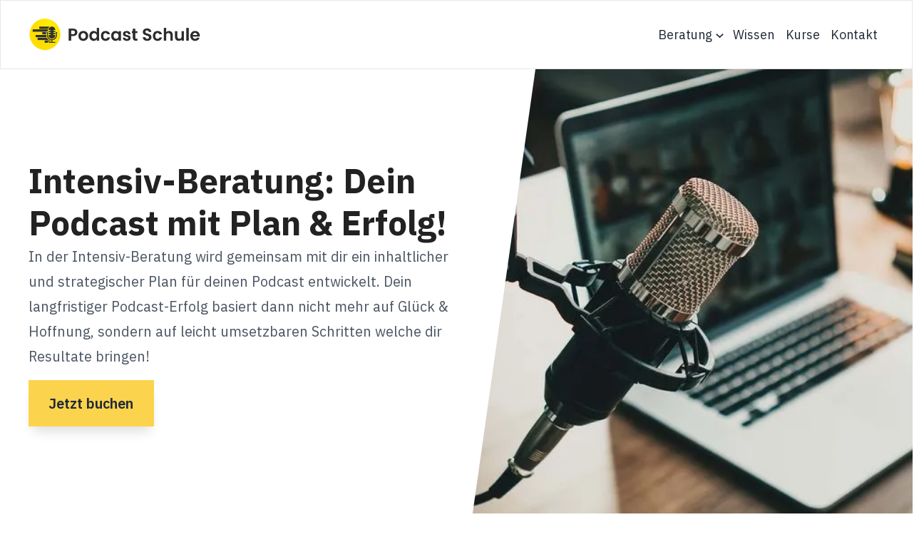

--- FILE ---
content_type: text/html
request_url: https://podcastschule.com/intensiv-beratung
body_size: 8935
content:
<!DOCTYPE html><!-- This site was created in Webflow. https://webflow.com --><!-- Last Published: Fri Sep 08 2023 08:59:16 GMT+0000 (Coordinated Universal Time) --><html data-wf-domain="podcastschule.webflow.io" data-wf-page="63a20ed4993f6509429b33d3" data-wf-site="63a20ed4993f656ffa9b33c6" data-wf-status="1" lang="de"><head><meta charset="utf-8"/><title>Intensiv Beratung</title><meta content="Intensiv Beratung" property="og:title"/><meta content="Intensiv Beratung" property="twitter:title"/><meta content="width=device-width, initial-scale=1" name="viewport"/><meta content="Webflow" name="generator"/><link href="https://assets.website-files.com/63a20ed4993f656ffa9b33c6/css/podcastschule.webflow.28798d784.css" rel="stylesheet" type="text/css"/><link href="https://fonts.googleapis.com" rel="preconnect"/><link href="https://fonts.gstatic.com" rel="preconnect" crossorigin="anonymous"/><script src="https://ajax.googleapis.com/ajax/libs/webfont/1.6.26/webfont.js" type="text/javascript"></script><script type="text/javascript">WebFont.load({  google: {    families: ["IBM Plex Sans:regular,600,700"]  }});</script><script type="text/javascript">!function(o,c){var n=c.documentElement,t=" w-mod-";n.className+=t+"js",("ontouchstart"in o||o.DocumentTouch&&c instanceof DocumentTouch)&&(n.className+=t+"touch")}(window,document);</script><link href="https://cdn.prod.website-files.com/63a20ed4993f656ffa9b33c6/63a20ed4993f655cd79b33f6_favicon.png" rel="shortcut icon" type="image/x-icon"/><link href="https://cdn.prod.website-files.com/63a20ed4993f656ffa9b33c6/63a20ed4993f6501889b33f5_webclip.png" rel="apple-touch-icon"/><script defer type="text/javascript" src="https://api.pirsch.io/pirsch-extended.js"
    id="pirschextendedjs"
    data-code="2IJrdY31nO1xrq0pmfRYysdRL7oe1ZGv"></script>	<link rel="stylesheet" href="https://cdn.jsdelivr.net/npm/swiper@8/swiper-bundle.min.csss">
	<style>
		:root {
    --swiper-theme-color: rgb(255, 196, 0);

	}
	.swiper-pagination-bullet {
		width: 10px !important;
		height: 10px !important;
		margin-right: 6px !important;
		margin-left: 6px !important;
	}
  .swiper-wrapper {
  	
  }
  
  .swiper, .swiper-container, .swiper-slide {
    -webkit-touch-callout: none;
    -webkit-user-select: none;
    -khtml-user-select: none;
    -moz-user-select: none;
    -ms-user-select: none;
    user-select: none;
  }
  

	</style></head><body><div class="page-wrapper"><div class="global-styles w-embed"><style>


  html { font-size: 1.1875rem; }
  @media screen and (max-width:2200px) { html { font-size: calc(0.5528846153846154rem + 0.46153846153846156vw); } }
  @media screen and (max-width:1550px) { html { font-size: 1rem; } }
  @media screen and (max-width:1296px) { html { font-size: calc(0.36052631578947375rem + 0.7894736842105262vw); } }
  @media screen and (max-width:992px) { html { font-size: 1rem; } }





/* Make text look crisper and more legible in all browsers */
body {
  -webkit-font-smoothing: antialiased;
  -moz-osx-font-smoothing: grayscale;
  font-smoothing: antialiased;
  text-rendering: optimizeLegibility;
}

/* Focus state style for keyboard navigation for the focusable elements */
*[tabindex]:focus-visible,
  input[type="file"]:focus-visible {
   outline: 0.125rem solid #4d65ff;
   outline-offset: 0.125rem;
}

/* Get rid of top margin on first element in any rich text element */
.w-richtext > :not(div):first-child, .w-richtext > div:first-child > :first-child {
  margin-top: 0 !important;
}

/* Get rid of bottom margin on last element in any rich text element */
.w-richtext>:last-child, .w-richtext ol li:last-child, .w-richtext ul li:last-child {
	margin-bottom: 0 !important;
}

/* Prevent all click and hover interaction with an element */
.pointer-events-off {
	pointer-events: none;
}

/* Enables all click and hover interaction with an element */
.pointer-events-on {
  pointer-events: auto;
}

/* Create a class of .div-square which maintains a 1:1 dimension of a div */
.div-square::after {
	content: "";
	display: block;
	padding-bottom: 100%;
}

/* Make sure containers never lose their center alignment */
.container-medium,.container-small, .container-large {
	margin-right: auto !important;
  margin-left: auto !important;
}

/* 
Make the following elements inherit typography styles from the parent and not have hardcoded values. 
Important: You will not be able to style for example "All Links" in Designer with this CSS applied.
Uncomment this CSS to use it in the project. Leave this message for future hand-off.
*/
/*
a,
.w-input,
.w-select,
.w-tab-link,
.w-nav-link,
.w-dropdown-btn,
.w-dropdown-toggle,
.w-dropdown-link {
  color: inherit;
  text-decoration: inherit;
  font-size: inherit;
}
*/

/* Apply "..." after 3 lines of text */
.text-style-3lines {
	display: -webkit-box;
	overflow: hidden;
	-webkit-line-clamp: 3;
	-webkit-box-orient: vertical;
}

/* Apply "..." after 2 lines of text */
.text-style-2lines {
	display: -webkit-box;
	overflow: hidden;
	-webkit-line-clamp: 2;
	-webkit-box-orient: vertical;
}

/* Adds inline flex display */
.display-inlineflex {
  display: inline-flex;
}

/* These classes are never overwritten */
.hide {
  display: none !important;
}

@media screen and (max-width: 991px) {
    .hide, .hide-tablet {
        display: none !important;
    }
}
  @media screen and (max-width: 767px) {
    .hide-mobile-landscape{
      display: none !important;
    }
}
  @media screen and (max-width: 479px) {
    .hide-mobile{
      display: none !important;
    }
}
 
.margin-0 {
  margin: 0rem !important;
}
  
.padding-0 {
  padding: 0rem !important;
}

.spacing-clean {
padding: 0rem !important;
margin: 0rem !important;
}

.margin-top {
  margin-right: 0rem !important;
  margin-bottom: 0rem !important;
  margin-left: 0rem !important;
}

.padding-top {
  padding-right: 0rem !important;
  padding-bottom: 0rem !important;
  padding-left: 0rem !important;
}
  
.margin-right {
  margin-top: 0rem !important;
  margin-bottom: 0rem !important;
  margin-left: 0rem !important;
}

.padding-right {
  padding-top: 0rem !important;
  padding-bottom: 0rem !important;
  padding-left: 0rem !important;
}

.margin-bottom {
  margin-top: 0rem !important;
  margin-right: 0rem !important;
  margin-left: 0rem !important;
}

.padding-bottom {
  padding-top: 0rem !important;
  padding-right: 0rem !important;
  padding-left: 0rem !important;
}

.margin-left {
  margin-top: 0rem !important;
  margin-right: 0rem !important;
  margin-bottom: 0rem !important;
}
  
.padding-left {
  padding-top: 0rem !important;
  padding-right: 0rem !important;
  padding-bottom: 0rem !important;
}
  
.margin-horizontal {
  margin-top: 0rem !important;
  margin-bottom: 0rem !important;
}

.padding-horizontal {
  padding-top: 0rem !important;
  padding-bottom: 0rem !important;
}

.margin-vertical {
  margin-right: 0rem !important;
  margin-left: 0rem !important;
}
  
.padding-vertical {
  padding-right: 0rem !important;
  padding-left: 0rem !important;
}

.w-webflow-badge{display:none!important;}</style></div><div data-w-id="141da2d0-11ec-3f0a-f7a8-5b5b2498e6ca" data-animation="default" data-collapse="medium" data-duration="700" data-easing="ease-out-quart" data-easing2="ease-in-out-quart" role="banner" class="nav_component w-nav"><div class="padding-global"><div class="container-large"><div class="nav_content"><a href="/" class="nav_logo-link w-nav-brand"><img src="https://cdn.prod.website-files.com/63a20ed4993f656ffa9b33c6/63a20ed4993f652d079b33ec_textlogo.png" loading="lazy" sizes="(max-width: 479px) 65vw, (max-width: 991px) 256px, 26vw" srcset="https://assets.website-files.com/63a20ed4993f656ffa9b33c6/63a20ed4993f652d079b33ec_textlogo-p-500.png 500w, https://assets.website-files.com/63a20ed4993f656ffa9b33c6/63a20ed4993f652d079b33ec_textlogo-p-800.png 800w, https://assets.website-files.com/63a20ed4993f656ffa9b33c6/63a20ed4993f652d079b33ec_textlogo-p-1080.png 1080w, https://assets.website-files.com/63a20ed4993f656ffa9b33c6/63a20ed4993f652d079b33ec_textlogo-p-1600.png 1600w, https://assets.website-files.com/63a20ed4993f656ffa9b33c6/63a20ed4993f652d079b33ec_textlogo.png 1776w" alt="" class="nav_logo"/></a><nav role="navigation" class="nav_menu w-nav-menu"><div data-w-id="141da2d0-11ec-3f0a-f7a8-5b5b2498e6d1" class="nav_link is-mega-menu"><div>Beratung</div><div class="nav_dropdown-icon w-embed"><svg xmlns="http://www.w3.org/2000/svg" height="100%" width="100%" viewBox="0 0 24 24" fill="currentColor" ><path d="M24 24H0V0h24v24z" fill="none" opacity=".87"/><path d="M16.59 8.59L12 13.17 7.41 8.59 6 10l6 6 6-6-1.41-1.41z"/></svg></div></div><a href="/intensiv-beratung" aria-current="page" class="nav_link is-beratung w--current">Beratung</a><a href="/wissen" class="nav_link">Wissen</a><a href="/kontakt" class="nav_link">Kurse</a><a href="/kontakt" class="nav_link">Kontakt</a></nav><div class="nav_toggle w-nav-button"><div data-is-ix2-target="1" class="nav_toggle-icon" data-w-id="141da2d0-11ec-3f0a-f7a8-5b5b2498e6de" data-animation-type="lottie" data-src="https://cdn.prod.website-files.com/63a20ed4993f656ffa9b33c6/63a20ed4993f6511f09b33f7_menu-toggle-icon.json" data-loop="0" data-direction="1" data-autoplay="0" data-renderer="svg" data-default-duration="2.8361693873166196" data-duration="0" data-ix2-initial-state="17"></div></div></div></div></div><div data-w-id="141da2d0-11ec-3f0a-f7a8-5b5b2498e6df" class="mega-menu_beratung"><div class="padding-global"><div class="container-large"><div class="mega-menu_beratung-content"><a href="/audacity-einzelcoaching" class="mega-menu_beratung-item w-inline-block"><img src="https://cdn.prod.website-files.com/63a20ed4993f656ffa9b33c6/63a20ed4993f65d7a49b3400_audio-wave-icon.svg" loading="lazy" alt="" class="icon-1x1-large"/><div class="text-weight-bold text-color-black">Audacity Training</div><div class="text-size-small">Lerne, wie du Podcast Episoden professionell für dich oder deine Kunden bearneiten kannst</div></a><a href="/kontakt" class="mega-menu_beratung-item w-inline-block"><img src="https://cdn.prod.website-files.com/63a20ed4993f656ffa9b33c6/63a20ed4993f65c5349b33ff_audacity-training-icon.svg" loading="lazy" alt="" class="icon-1x1-large"/><div class="text-weight-bold text-color-black">Technik Beratung</div><div class="text-size-small">Erfahre, welches Mikrofon, welches Equipment und welche Ausstattung du benötigst.</div></a><a href="/intensiv-beratung" aria-current="page" class="mega-menu_beratung-item w-inline-block w--current"><img src="https://cdn.prod.website-files.com/63a20ed4993f656ffa9b33c6/63a20ed4993f6528ec9b33fe_intensiv-beratung-icon.svg" loading="lazy" alt="" class="icon-1x1-large"/><div class="text-weight-bold text-color-black">Intensiv Beratung</div><div class="text-size-small">Gemeinsam mit dir arbeiten wir eine Strategie aus, und bringen deinen Podcast auf das nächste Level.</div></a></div></div></div><a href="#" class="mega-menu_button-full w-button">Kontaktiere uns!</a></div></div><main class="main-wrapper"><section class="section_hero"><div class="padding-global"><div class="container-large"><div class="padding-section-large"><div class="hero_content"><h1>Intensiv-Beratung: Dein Podcast mit Plan &amp; Erfolg!</h1><p>In der Intensiv-Beratung wird gemeinsam mit dir ein inhaltlicher und strategischer Plan für deinen Podcast entwickelt. Dein langfristiger Podcast-Erfolg basiert dann nicht mehr auf Glück &amp; Hoffnung, sondern auf leicht umsetzbaren Schritten welche dir Resultate bringen!<a href="https://podcastschule.com/intensiv-beratung/pay" target="_blank"><strong><br/></strong></a></p><div class="margin-top margin-small"><a href="/kontakt" class="button w-button">Jetzt buchen</a></div></div></div></div></div><img src="https://cdn.prod.website-files.com/63a20ed4993f656ffa9b33c6/63a20ed4993f6575d69b33e7_intensiv-beratung-hero.webp" loading="lazy" sizes="(max-width: 767px) 100vw, 50vw" srcset="https://assets.website-files.com/63a20ed4993f656ffa9b33c6/63a20ed4993f6575d69b33e7_intensiv-beratung-hero-p-500.jpg 500w, https://assets.website-files.com/63a20ed4993f656ffa9b33c6/63a20ed4993f6575d69b33e7_intensiv-beratung-hero-p-800.jpg 800w, https://assets.website-files.com/63a20ed4993f656ffa9b33c6/63a20ed4993f6575d69b33e7_intensiv-beratung-hero-p-1080.jpg 1080w, https://assets.website-files.com/63a20ed4993f656ffa9b33c6/63a20ed4993f6575d69b33e7_intensiv-beratung-hero.webp 1800w" alt="" class="hero_image"/><div class="hero_edge w-embed"><svg viewBox="0 0 100 100" width="100%" height="100%" xmlns="http://www.w3.org/2000/svg" preserveAspectRatio="none">
  <!-- Example of the same polygon shape with stroke and no fill -->
  <polygon points="0,0 100,0 20,100 0,100" fill="white" stroke="none" />
</svg></div></section><section class="section_intensiv-benefits"><div class="padding-global"><div class="container-large"><div class="padding-section-large"><div class="section_top-wrapper"><h2 class="heading-style-h1">So profitierst du von der Beratung</h2><div class="heading-line"></div></div><div class="benefits_component"><div id="w-node-_0c41ebe2-3930-5c2f-873a-a12d893b4223-429b33d3" class="benefits_item"><div class="benefits_item-top"><img src="https://cdn.prod.website-files.com/63a20ed4993f656ffa9b33c6/63a20ed4993f65b1919b33ee_flag-icon.svg" loading="lazy" alt="" class="benefits_icon"/><div class="benefits_name">Deine Podcast-Ziele</div></div><div class="text-size-small">Jeder Podcast ist unterschiedlich. Der eine nutzt seinen Podcast um Neukunden für sein Geschäft zu generieren, die andere will eine maximale Reichweite und Bekanntheit aufbauen - Egal was es bei dir ist: Wir erarbeiten eine optimale Herangehensweise um deine individuellen Podcast-Ziele zu erreichen.<br/></div></div><div id="w-node-_9c032aa4-4e39-acc0-7718-eb3c57c684e4-429b33d3" class="benefits_item"><div class="benefits_item-top"><img src="https://cdn.prod.website-files.com/63a20ed4993f656ffa9b33c6/63a20ed4993f653a9d9b33f1_orientation-icon.svg" loading="lazy" alt="" class="benefits_icon"/><div class="benefits_name">Inhaltliche Ausrichung &amp; Positionierung</div></div><div class="text-size-small">Gemeinsam entwickeln wir einen inhaltlichen Fahrplan, und feilen an deiner Positionierung. Welche Inhalte sprechen deine Zielgruppe am besten an? Welche Inhalte passen am besten zu dir? Welche Inhalte erzielen die besten Resultate? Auf diese Fragen bekommst du klare Antworten.<br/></div></div><div id="w-node-_4052aafd-8d58-5136-8453-c266e1381778-429b33d3" class="benefits_item"><div class="benefits_item-top"><img src="https://cdn.prod.website-files.com/63a20ed4993f656ffa9b33c6/63a20ed4993f6559589b33f2_trending-up-icon.svg" loading="lazy" alt="" class="benefits_icon"/><div class="benefits_name">Wachstums-Strategie</div></div><div class="text-size-small">In der Beratung erstellen wir zusammen eine für dich und deine Situation optimale Wachstums-Strategie. Dein langfristiger Podcast-Erfolg basiert dann nicht mehr auf Glück &amp; Hoffnung, sondern auf konkret umsetzbaren Schritten welche dir Resultate bringen!<br/></div></div><div id="w-node-_68d04540-8fd9-f8a0-1ef4-0d75cbceab0d-429b33d3" class="benefits_item"><div class="benefits_item-top"><img src="https://cdn.prod.website-files.com/63a20ed4993f656ffa9b33c6/63a20ed4993f65667d9b33ef_euro-icon.svg" loading="lazy" alt="" class="benefits_icon"/><div class="benefits_name">Monetarisierung</div></div><div class="text-size-small">Je nachdem welche Ziele du hast, überlegen wir, wie du mit deinem Podcast geschickt Geld verdienen kannst, und zu welchem Zeitpunkt du deinen Fokus darauf richten solltest. Es werden dir die besten Wege zur Monetarisierung vorgestellt, und du wirst beraten, welche dieser Wege am meisten Sinn für dich und deinen Podcast machen!<br/></div></div><div id="w-node-_147e723f-3505-c908-d275-7f2176bc3903-429b33d3" class="benefits_item"><div class="benefits_item-top"><img src="https://cdn.prod.website-files.com/63a20ed4993f656ffa9b33c6/63a20ed4993f6551339b33f3_groups-icon.svg" loading="lazy" alt="" class="benefits_icon"/><div class="benefits_name">Professionalisierung</div></div><div class="text-size-small">Wir zeigen dir auf, wie du deinen Podcast professionell gestalten kannst, damit er mehr Zuhörer anspricht und schneller wächst. Dabei handelt es sich meistens um Themen wie Audioqualität, technisches Equipment, Musik korrekt einbinden, gutes Intro, passendes Outro, Interview-Stil etc.<br/></div></div><div id="w-node-_642d23b4-508f-6c19-fdf9-2809e5181295-429b33d3" class="benefits_item"><div class="benefits_item-top"><img src="https://cdn.prod.website-files.com/63a20ed4993f656ffa9b33c6/63a20ed4993f6582da9b33f0_idea-icon.svg" loading="lazy" alt="" class="benefits_icon"/><div class="benefits_name">Antwort auf alle Fragen</div></div><div class="text-size-small">Es werden dir alle deine individuellen Fragen beantwortet. Du bekommst Klarheit, und weißt dann ganz genau welche Dinge du für deinen Podcast tun kannst.<br/></div></div></div><div class="padding-bottom padding-xlarge"></div><a href="/kontakt" class="button w-button">Jetzt für 297€ buchen!</a></div></div></div></section><section class="section_intensiv-ablauf"><div class="padding-global"><div class="container-large"><div class="padding-section-large"><div class="section_top-wrapper"><h2 class="heading-style-h1">Ablauf der Beratung</h2><div class="heading-line"></div></div><div class="steps_component"><div class="steps_column"><div class="steps_item"><div class="steps_item-top"><div class="ablauf_step-number">1</div><div class="steps_item-name">Beratung buchen</div></div><div class="text-size-small">Klicke auf den gelben &quot;Jetzt buchen&quot; Button, gebe deine Zahlungs-Informationen ein und schließe den Zahlungsprozess ab. Nach erfolgreicher Zahlung erhältst du sofort eine Bestätigungs-Mail!<br/></div></div><div class="steps_item"><div class="steps_item-top"><div class="ablauf_step-number">2</div><div class="steps_item-name">Termin auswählen</div></div><div class="text-size-small">Nach erfolgreicher Zahlung wirst du auf die Bestätigungsseite weitergeleitet. <strong>Wichtig:</strong> Auf der Bestätigungsseite musst du einen freien Termin für die Intensiv Beratung im Kalender auswählen.<br/></div></div><div class="steps_item"><div class="steps_item-top"><div class="ablauf_step-number">3</div><div class="steps_item-name">Analyseformular ausfüllen</div></div><div class="text-size-small">Nach erfolgreicher Termin-Auswahl wirst du unserem digitalen Analyseformular weitergeleitet. Dieses Formular <strong>füllst du gründlich und ausführlich aus</strong>, und klickst am Ende auf „Senden“. Die Informationen aus diesem Formular verwenden wir bei der Recherche und Strategie-Entwicklung für deinen Podcast.<br/></div></div></div><div class="steps_column"><div class="steps_item"><div class="steps_item-top"><div class="ablauf_step-number">4</div><div class="steps_item-name">Interne Recherche &amp; Potenzial-Analyse</div></div><div class="text-size-small">Bis zum Beratungs-Termin betreibt die Podcast Schule eine interne Recherche &amp; Analyse deiner Situation, basierend auf den Information aus <em>Schritt 3</em>. Es werden potenzielle Ideen, Strategien und Lösungen für deinen Podcast gesammelt, welche dir dann in der Beratung präsentiert werden.<br/></div></div><div class="steps_item"><div class="steps_item-top"><div class="ablauf_step-number">5</div><div class="steps_item-name">Intensiv-Beratung</div></div><div class="text-size-small">Die eigentliche Beratung findet per Zoom (Videokonferenz-Tool) statt. Für die Beratung <strong>sind 90 Minuten eingeplant</strong>. Mike Pecha (Gründer der Podcast Schule) wird mit dir die Intensiv-Beratung durchführen.<br/></div><div class="padding-bottom padding-small"></div><div class="text-size-small">Er wird dir die Ergebnisse der internen Recherche und Analyse präsentieren, mit dir gemeinsam neue Ideen &amp; Lösungen entwickeln, auf deine individuellen Fragen eingehen und mit dir gemeinsam einen strategischen und inhaltlichen Fahrplan für deinen Podcast entwickeln. Nach der Intensiv-Beratung kannst du <strong>sofort in die Umsetzung gehen</strong>.<br/></div></div></div></div><div class="padding-bottom padding-xxlarge"></div><div class="trainer_component"><div class="max-width-medium"><h3>Dein Trainer: Mike Pecha</h3><div class="padding-bottom padding-small"></div><div class="text-size-small">Mike Pecha ist der Gründer der Podcast Schule, und wird mit dir gemeinsam die Intensiv-Beratung durchführen, an deinen Fähigkeiten feilen und dafür sorgen, dass du deine Podcast-Ziele ereichst!<a href="https://podcastschule.com/intensiv-beratung/pay" target="_blank"><strong><br/></strong></a></div><div class="padding-bottom padding-medium"></div><a href="/kontakt" class="button w-button">Jetzt für 297€ buchen!</a></div><div id="w-node-_25f9f0ca-e8d7-ebd6-3207-2bd02fc09ab0-2fc09aa3" class="trainer_image-wrapper"><img src="https://cdn.prod.website-files.com/63a20ed4993f656ffa9b33c6/63a20ed4993f65dfee9b33e5_mikr-profile.jpg" loading="lazy" sizes="(max-width: 479px) 67vw, (max-width: 767px) 53vw, (max-width: 991px) 28vw, 25vw" srcset="https://assets.website-files.com/63a20ed4993f656ffa9b33c6/63a20ed4993f65dfee9b33e5_mikr-profile-p-500.jpg 500w, https://assets.website-files.com/63a20ed4993f656ffa9b33c6/63a20ed4993f65dfee9b33e5_mikr-profile-p-800.jpg 800w, https://assets.website-files.com/63a20ed4993f656ffa9b33c6/63a20ed4993f65dfee9b33e5_mikr-profile.jpg 958w" alt="" class="trainer_image"/></div></div></div></div></div></section><section class="section_intensiv-kunden"><div class="padding-global"><div class="container-large"><div class="padding-section-large"><div class="section_top-wrapper"><h2 class="heading-style-h1">Das sagen unsere Kunden</h2><div class="heading-line"></div></div><div class="swiper-component"><div class="swiper"><div class="swiper-wrapper"><div class="swiper-slide"><div class="kunden_item"><img src="https://cdn.prod.website-files.com/63a20ed4993f656ffa9b33c6/63a20ed4993f65693d9b3401_klaus-angel-min.webp" loading="lazy" alt="" class="kunden_image"/><div class="padding-bottom padding-medium"></div><div class="text-weight-bold text-color-black">Klaus Angel</div><div>ahr.de informativ &amp; AHRktuell</div><div class="padding-bottom padding-small"></div><div class="text-size-small">Die Ideen für meinen regionalen Podcast hatte ich jüngst mit Mike Pecha, dem Macher der Podcastschule, im Rahmen eines Telefonats fundiert durchgesprochen.						Das Gespräch kann ich nur als sehr hilfreich bezeichnen. Nachdem ich „Schulleiter“ Mike Pecha meine Ideen zugeschickt hatte, setzte er sich dran und hat meine Ideen einer konstruktiv-kritischen Würdigung unterzogen.</div><div class="padding-bottom padding-small"></div><div class="text-size-small">Dabei war ich überrascht, wie genau er sich in meine Lage versetzt hatte. In der Folge konnte er meine Fragen fundiert beantworten und gab mir darüber hinaus wertvolle Tipps. Das Gespräch versetzt mich nun in die Lage, mit Engagement an der Publikation meines regionalen &amp; nachrichtlichen Podcast zu arbeiten.		</div></div></div><div class="swiper-slide"><div class="kunden_item"><img src="https://cdn.prod.website-files.com/63a20ed4993f656ffa9b33c6/63a20ed4993f654e1f9b3403_michael-lindemann-min.webp" loading="lazy" alt="" class="kunden_image"/><div class="padding-bottom padding-medium"></div><div class="text-weight-bold text-color-black">Michael Lindemann</div><div>Mission Lebensfreude</div><div class="padding-bottom padding-small"></div><div class="text-size-small">Ich danke Dir für Deine professionelle Beratung bei der Erstellung meines Podcasts. Meine Inhalte sind durch Deine Praxis-Tipps deutlich professioneller und erfolgreicher geworden. Ich habe durch Dich bis zu 10.000 Downloads bekommen. Anfangs war ich mir gar nicht bewußt, welches Potenzial und welche Chancen auch finanziell ich durch Deine Podcast-Schule haben kann.</div><div class="padding-bottom padding-small"></div><div class="text-size-small">Durch Deine kreativen Ideen habe ich ganz tolle neue Episoden entwickeln können. Auf diese Ideen wäre ich ohne Dich gar nicht gekommen. Ganz herzlichen Dank. Ich kann Einsteigern und auch Profis nur Empfehlen Dein Coaching anzunehmen. Das sage ich als Internationaler Management-Coach mit 30 Jahren Berufserfahrung.</div></div></div><div class="swiper-slide"><div class="kunden_item"><img src="https://cdn.prod.website-files.com/63a20ed4993f656ffa9b33c6/63a20ed4993f652edc9b3406_katja-vittinghof-min.webp" loading="lazy" alt="" class="kunden_image"/><div class="padding-bottom padding-medium"></div><div class="text-weight-bold text-color-black">Katja Vittinghoff</div><div>Die Zeit ist JETZT!</div><div class="padding-bottom padding-small"></div><div class="text-size-small">Mit Mikes professioneller Unterstützung war es uns in kürzester Zeit möglich, unseren Podcast zu launchen. Mikes Podcast-Coaching orientierte sich zu 100% an unseren Lernzielen und zeichnete sich sowohl durch Verbindlichkeit und Flexibilität als auch durch Zugewandtheit in der Zusammenarbeit aus.</div><div class="padding-bottom padding-small"></div><div class="text-size-small">Auch knifflige Aufgaben konnten wir mit Mikes Hilfe schnell lösen. Wir sind dankbar, einen so kompetenten und netten Ansprechpartner in Sachen Podcast in unserem Netzwerk zu haben!</div></div></div><div class="w-embed"><style>
  .kunden_image {
  	aspect-ratio: 1 / 1;
  }
.w-webflow-badge{display:none!important;}</style></div></div></div><img src="https://cdn.prod.website-files.com/63a20ed4993f656ffa9b33c6/63a20ed4993f65bdf49b3405_arrow_right.svg" loading="lazy" alt="" class="swiper-button-next"/><img src="https://cdn.prod.website-files.com/63a20ed4993f656ffa9b33c6/63a20ed4993f65ebe79b3404_arrow_left.svg" loading="lazy" alt="" class="swiper-button-prev"/></div></div></div></div></section><section class="section_intensiv-faq"><div class="padding-global"><div class="container-large"><div class="padding-section-large"><div class="section_top-wrapper"><h2 class="heading-style-h1">Häufig gestellte Fragen</h2><div class="heading-line"></div></div><div class="faq_component"><div class="faq_item"><div class="faq_question">Kann die Beratung statt mit Zoom (Videokonferenz-Tool) auch per Telefonat, WhatsApp, Telegram etc. durchgeführt werden?</div><div class="text-size-small">Ja, das ist kein Problem. Zoom ist zwar aus unserer Erfahrung die einfachste Lösung, auf Wunsch führen wir die Beratung aber auch gerne per Telefon, Whatsapp, Telegram oder einem vergleichbaren Tool durch.<br/></div></div><div class="faq_item"><div class="faq_question">Der eigentliche Beratungstermin dauert 90 Minuten. Was wenn das nicht ausreicht?</div><div class="text-size-small">Die 90 Minuten reichen in den meisten Fällen aus. Falls es nicht ausreicht, überziehen wir oder vereinbaren einen kostenlosen zweiten Termin. Wenn darüber hinaus noch Bedarf nach mehr Beratung besteht, kann diese zu einem ermäßigten Stundensatz gebucht werden.<br/></div></div><div class="faq_item"><div class="faq_question">Darf die Beratung von jedem in Anspruch genommen werden?</div><div class="text-size-small">Grundsätzlich darf die Beratung von jeder/jedem in Anspruch genommen werden. Wir behalten uns allerdings vor die Beratung zu stornieren, wenn dein (geplanter) Podcast zu Gewalt gegen andere Menschen aufruft, Hass fördert oder hetzerische Inhalte enthält. Im Falle einer solchen Stornierung unsererseits wird der volle Preis zurück erstattet.<br/></div></div><div class="faq_item"><div class="faq_question">Bekomme ich die Beratungs-Gebühr teilweise zurück erstattet, wenn ich nicht die vollen 90 Minuten benötige?</div><div class="text-size-small">Nein, das geht leider nicht! Der Preis für die Beratung ist pauschal, und beinhaltet neben der Beratung auch unsere interne Recherche &amp; Potenzial-Analyse für deinen Podcast. Daher können wir in solch einem Fall keine Teil-Rückerstattung geben.<br/></div></div><div class="faq_item"><div class="faq_question">Macht die Beratung Sinn für mich, wenn ich schon einen Podcast gestartet habe?</div><div class="text-size-small">Ja, gerade dann macht die Beratung Sinn für dich! In diesem Fall optimieren wir deinen Podcast, analysieren deine Podcast-Ziele, und entwickeln eine passende Wachstums-Strategie mit welcher du diese Ziele möglichst schnell erreichen kannst.<br/></div></div><div class="faq_item"><div class="faq_question">Macht die Beratung Sinn für mich, wenn ich noch keine genaue Podcast Idee habe?</div><div class="text-size-small">Ja, gerade dann macht die Beratung Sinn für dich. Allerdings solltest du wissen warum du einen Podcast starten willst, und welche Ziele du damit erreichen willst. Auf Basis dieser Ziele werden wir dann in der Beratung ein passendes Podcast Format für dich entwickeln!<br/></div></div></div><div class="padding-bottom padding-xlarge"></div><a href="/kontakt" class="button w-button">Jetzt für 297€ buchen!</a></div></div></div></section></main><footer class="footer"><div class="padding-global"><div class="container-large"><div class="footer_content"><div class="text-size-tiny text-color-dark-gray">© 2022 Die Podcast Schule</div><div class="footer_links"><a href="/legal/impressum" class="footer_link">Impressum</a><a href="/legal/datenschutz" class="footer_link">Datenschutz</a></div></div></div></div></footer></div><script src="https://d3e54v103j8qbb.cloudfront.net/js/jquery-3.5.1.min.dc5e7f18c8.js?site=63a20ed4993f656ffa9b33c6" type="text/javascript" integrity="sha256-9/aliU8dGd2tb6OSsuzixeV4y/faTqgFtohetphbbj0=" crossorigin="anonymous"></script><script src="https://assets.website-files.com/63a20ed4993f656ffa9b33c6/js/webflow.a148b01c8.js" type="text/javascript"></script><script type="module">
  import Swiper from 'https://cdn.jsdelivr.net/npm/swiper@8/swiper-bundle.esm.browser.min.js'

	const swiper = new Swiper('.swiper', {
		// Optional parameters
		direction: 'horizontal',
		loop: true,
		slidesPerView: "auto",
		spaceBetween: 0,
	
		// If we need pagination
		pagination: {
			el: '.swiper-pagination',
		},	
	});

	document.querySelector(".swiper-button-prev").addEventListener("click", () => {
		swiper.slidePrev(400, false)
	})
	document.querySelector(".swiper-button-next").addEventListener("click", () => {
		swiper.slideNext(400, false)
	})
</script><script defer src="https://static.cloudflareinsights.com/beacon.min.js/vcd15cbe7772f49c399c6a5babf22c1241717689176015" integrity="sha512-ZpsOmlRQV6y907TI0dKBHq9Md29nnaEIPlkf84rnaERnq6zvWvPUqr2ft8M1aS28oN72PdrCzSjY4U6VaAw1EQ==" data-cf-beacon='{"version":"2024.11.0","token":"782902fcd7aa49fb948ab8c3a84ee1ff","r":1,"server_timing":{"name":{"cfCacheStatus":true,"cfEdge":true,"cfExtPri":true,"cfL4":true,"cfOrigin":true,"cfSpeedBrain":true},"location_startswith":null}}' crossorigin="anonymous"></script>
</body></html>

--- FILE ---
content_type: text/javascript
request_url: https://assets.website-files.com/63a20ed4993f656ffa9b33c6/js/webflow.a148b01c8.js
body_size: 165109
content:

/*!
 * Webflow: Front-end site library
 * @license MIT
 * Inline scripts may access the api using an async handler:
 *   var Webflow = Webflow || [];
 *   Webflow.push(readyFunction);
 */

(()=>{var RP=Object.create;var Li=Object.defineProperty;var DP=Object.getOwnPropertyDescriptor;var FP=Object.getOwnPropertyNames;var qP=Object.getPrototypeOf,LP=Object.prototype.hasOwnProperty;var kP=(e,t)=>()=>(e&&(t=e(e=0)),t);var E=(e,t)=>()=>(t||e((t={exports:{}}).exports,t),t.exports),NP=(e,t)=>{for(var r in t)Li(e,r,{get:t[r],enumerable:!0})},Qh=(e,t,r,n)=>{if(t&&typeof t=="object"||typeof t=="function")for(let i of FP(t))!LP.call(e,i)&&i!==r&&Li(e,i,{get:()=>t[i],enumerable:!(n=DP(t,i))||n.enumerable});return e};var BP=(e,t,r)=>(r=e!=null?RP(qP(e)):{},Qh(t||!e||!e.__esModule?Li(r,"default",{value:e,enumerable:!0}):r,e)),VP=e=>Qh(Li({},"__esModule",{value:!0}),e);var Js=E(()=>{window.tram=function(e){function t(I,k){var B=new $.Bare;return B.init(I,k)}function r(I){return I.replace(/[A-Z]/g,function(k){return"-"+k.toLowerCase()})}function n(I){var k=parseInt(I.slice(1),16),B=k>>16&255,z=k>>8&255,V=255&k;return[B,z,V]}function i(I,k,B){return"#"+(1<<24|I<<16|k<<8|B).toString(16).slice(1)}function a(){}function s(I,k){f("Type warning: Expected: ["+I+"] Got: ["+typeof k+"] "+k)}function o(I,k,B){f("Units do not match ["+I+"]: "+k+", "+B)}function l(I,k,B){if(k!==void 0&&(B=k),I===void 0)return B;var z=B;return Xe.test(I)||!ke.test(I)?z=parseInt(I,10):ke.test(I)&&(z=1e3*parseFloat(I)),0>z&&(z=0),z===z?z:B}function f(I){fe.debug&&window&&window.console.warn(I)}function u(I){for(var k=-1,B=I?I.length:0,z=[];++k<B;){var V=I[k];V&&z.push(V)}return z}var c=function(I,k,B){function z(ne){return typeof ne=="object"}function V(ne){return typeof ne=="function"}function G(){}function te(ne,me){function Z(){var $e=new le;return V($e.init)&&$e.init.apply($e,arguments),$e}function le(){}me===B&&(me=ne,ne=Object),Z.Bare=le;var pe,Ie=G[I]=ne[I],Ot=le[I]=Z[I]=new G;return Ot.constructor=Z,Z.mixin=function($e){return le[I]=Z[I]=te(Z,$e)[I],Z},Z.open=function($e){if(pe={},V($e)?pe=$e.call(Z,Ot,Ie,Z,ne):z($e)&&(pe=$e),z(pe))for(var On in pe)k.call(pe,On)&&(Ot[On]=pe[On]);return V(Ot.init)||(Ot.init=ne),Z},Z.open(me)}return te}("prototype",{}.hasOwnProperty),v={ease:["ease",function(I,k,B,z){var V=(I/=z)*I,G=V*I;return k+B*(-2.75*G*V+11*V*V+-15.5*G+8*V+.25*I)}],"ease-in":["ease-in",function(I,k,B,z){var V=(I/=z)*I,G=V*I;return k+B*(-1*G*V+3*V*V+-3*G+2*V)}],"ease-out":["ease-out",function(I,k,B,z){var V=(I/=z)*I,G=V*I;return k+B*(.3*G*V+-1.6*V*V+2.2*G+-1.8*V+1.9*I)}],"ease-in-out":["ease-in-out",function(I,k,B,z){var V=(I/=z)*I,G=V*I;return k+B*(2*G*V+-5*V*V+2*G+2*V)}],linear:["linear",function(I,k,B,z){return B*I/z+k}],"ease-in-quad":["cubic-bezier(0.550, 0.085, 0.680, 0.530)",function(I,k,B,z){return B*(I/=z)*I+k}],"ease-out-quad":["cubic-bezier(0.250, 0.460, 0.450, 0.940)",function(I,k,B,z){return-B*(I/=z)*(I-2)+k}],"ease-in-out-quad":["cubic-bezier(0.455, 0.030, 0.515, 0.955)",function(I,k,B,z){return(I/=z/2)<1?B/2*I*I+k:-B/2*(--I*(I-2)-1)+k}],"ease-in-cubic":["cubic-bezier(0.550, 0.055, 0.675, 0.190)",function(I,k,B,z){return B*(I/=z)*I*I+k}],"ease-out-cubic":["cubic-bezier(0.215, 0.610, 0.355, 1)",function(I,k,B,z){return B*((I=I/z-1)*I*I+1)+k}],"ease-in-out-cubic":["cubic-bezier(0.645, 0.045, 0.355, 1)",function(I,k,B,z){return(I/=z/2)<1?B/2*I*I*I+k:B/2*((I-=2)*I*I+2)+k}],"ease-in-quart":["cubic-bezier(0.895, 0.030, 0.685, 0.220)",function(I,k,B,z){return B*(I/=z)*I*I*I+k}],"ease-out-quart":["cubic-bezier(0.165, 0.840, 0.440, 1)",function(I,k,B,z){return-B*((I=I/z-1)*I*I*I-1)+k}],"ease-in-out-quart":["cubic-bezier(0.770, 0, 0.175, 1)",function(I,k,B,z){return(I/=z/2)<1?B/2*I*I*I*I+k:-B/2*((I-=2)*I*I*I-2)+k}],"ease-in-quint":["cubic-bezier(0.755, 0.050, 0.855, 0.060)",function(I,k,B,z){return B*(I/=z)*I*I*I*I+k}],"ease-out-quint":["cubic-bezier(0.230, 1, 0.320, 1)",function(I,k,B,z){return B*((I=I/z-1)*I*I*I*I+1)+k}],"ease-in-out-quint":["cubic-bezier(0.860, 0, 0.070, 1)",function(I,k,B,z){return(I/=z/2)<1?B/2*I*I*I*I*I+k:B/2*((I-=2)*I*I*I*I+2)+k}],"ease-in-sine":["cubic-bezier(0.470, 0, 0.745, 0.715)",function(I,k,B,z){return-B*Math.cos(I/z*(Math.PI/2))+B+k}],"ease-out-sine":["cubic-bezier(0.390, 0.575, 0.565, 1)",function(I,k,B,z){return B*Math.sin(I/z*(Math.PI/2))+k}],"ease-in-out-sine":["cubic-bezier(0.445, 0.050, 0.550, 0.950)",function(I,k,B,z){return-B/2*(Math.cos(Math.PI*I/z)-1)+k}],"ease-in-expo":["cubic-bezier(0.950, 0.050, 0.795, 0.035)",function(I,k,B,z){return I===0?k:B*Math.pow(2,10*(I/z-1))+k}],"ease-out-expo":["cubic-bezier(0.190, 1, 0.220, 1)",function(I,k,B,z){return I===z?k+B:B*(-Math.pow(2,-10*I/z)+1)+k}],"ease-in-out-expo":["cubic-bezier(1, 0, 0, 1)",function(I,k,B,z){return I===0?k:I===z?k+B:(I/=z/2)<1?B/2*Math.pow(2,10*(I-1))+k:B/2*(-Math.pow(2,-10*--I)+2)+k}],"ease-in-circ":["cubic-bezier(0.600, 0.040, 0.980, 0.335)",function(I,k,B,z){return-B*(Math.sqrt(1-(I/=z)*I)-1)+k}],"ease-out-circ":["cubic-bezier(0.075, 0.820, 0.165, 1)",function(I,k,B,z){return B*Math.sqrt(1-(I=I/z-1)*I)+k}],"ease-in-out-circ":["cubic-bezier(0.785, 0.135, 0.150, 0.860)",function(I,k,B,z){return(I/=z/2)<1?-B/2*(Math.sqrt(1-I*I)-1)+k:B/2*(Math.sqrt(1-(I-=2)*I)+1)+k}],"ease-in-back":["cubic-bezier(0.600, -0.280, 0.735, 0.045)",function(I,k,B,z,V){return V===void 0&&(V=1.70158),B*(I/=z)*I*((V+1)*I-V)+k}],"ease-out-back":["cubic-bezier(0.175, 0.885, 0.320, 1.275)",function(I,k,B,z,V){return V===void 0&&(V=1.70158),B*((I=I/z-1)*I*((V+1)*I+V)+1)+k}],"ease-in-out-back":["cubic-bezier(0.680, -0.550, 0.265, 1.550)",function(I,k,B,z,V){return V===void 0&&(V=1.70158),(I/=z/2)<1?B/2*I*I*(((V*=1.525)+1)*I-V)+k:B/2*((I-=2)*I*(((V*=1.525)+1)*I+V)+2)+k}]},d={"ease-in-back":"cubic-bezier(0.600, 0, 0.735, 0.045)","ease-out-back":"cubic-bezier(0.175, 0.885, 0.320, 1)","ease-in-out-back":"cubic-bezier(0.680, 0, 0.265, 1)"},p=document,m=window,h="bkwld-tram",g=/[\-\.0-9]/g,y=/[A-Z]/,_="number",b=/^(rgb|#)/,S=/(em|cm|mm|in|pt|pc|px)$/,x=/(em|cm|mm|in|pt|pc|px|%)$/,T=/(deg|rad|turn)$/,P="unitless",D=/(all|none) 0s ease 0s/,w=/^(width|height)$/,C=" ",F=p.createElement("a"),O=["Webkit","Moz","O","ms"],R=["-webkit-","-moz-","-o-","-ms-"],L=function(I){if(I in F.style)return{dom:I,css:I};var k,B,z="",V=I.split("-");for(k=0;k<V.length;k++)z+=V[k].charAt(0).toUpperCase()+V[k].slice(1);for(k=0;k<O.length;k++)if(B=O[k]+z,B in F.style)return{dom:B,css:R[k]+I}},H=t.support={bind:Function.prototype.bind,transform:L("transform"),transition:L("transition"),backface:L("backface-visibility"),timing:L("transition-timing-function")};if(H.transition){var Y=H.timing.dom;if(F.style[Y]=v["ease-in-back"][0],!F.style[Y])for(var A in d)v[A][0]=d[A]}var M=t.frame=function(){var I=m.requestAnimationFrame||m.webkitRequestAnimationFrame||m.mozRequestAnimationFrame||m.oRequestAnimationFrame||m.msRequestAnimationFrame;return I&&H.bind?I.bind(m):function(k){m.setTimeout(k,16)}}(),N=t.now=function(){var I=m.performance,k=I&&(I.now||I.webkitNow||I.msNow||I.mozNow);return k&&H.bind?k.bind(I):Date.now||function(){return+new Date}}(),U=c(function(I){function k(se,ge){var Pe=u((""+se).split(C)),ye=Pe[0];ge=ge||{};var Ke=j[ye];if(!Ke)return f("Unsupported property: "+ye);if(!ge.weak||!this.props[ye]){var Et=Ke[0],rt=this.props[ye];return rt||(rt=this.props[ye]=new Et.Bare),rt.init(this.$el,Pe,Ke,ge),rt}}function B(se,ge,Pe){if(se){var ye=typeof se;if(ge||(this.timer&&this.timer.destroy(),this.queue=[],this.active=!1),ye=="number"&&ge)return this.timer=new ae({duration:se,context:this,complete:G}),void(this.active=!0);if(ye=="string"&&ge){switch(se){case"hide":Z.call(this);break;case"stop":te.call(this);break;case"redraw":le.call(this);break;default:k.call(this,se,Pe&&Pe[1])}return G.call(this)}if(ye=="function")return void se.call(this,this);if(ye=="object"){var Ke=0;Ot.call(this,se,function(De,MP){De.span>Ke&&(Ke=De.span),De.stop(),De.animate(MP)},function(De){"wait"in De&&(Ke=l(De.wait,0))}),Ie.call(this),Ke>0&&(this.timer=new ae({duration:Ke,context:this}),this.active=!0,ge&&(this.timer.complete=G));var Et=this,rt=!1,qi={};M(function(){Ot.call(Et,se,function(De){De.active&&(rt=!0,qi[De.name]=De.nextStyle)}),rt&&Et.$el.css(qi)})}}}function z(se){se=l(se,0),this.active?this.queue.push({options:se}):(this.timer=new ae({duration:se,context:this,complete:G}),this.active=!0)}function V(se){return this.active?(this.queue.push({options:se,args:arguments}),void(this.timer.complete=G)):f("No active transition timer. Use start() or wait() before then().")}function G(){if(this.timer&&this.timer.destroy(),this.active=!1,this.queue.length){var se=this.queue.shift();B.call(this,se.options,!0,se.args)}}function te(se){this.timer&&this.timer.destroy(),this.queue=[],this.active=!1;var ge;typeof se=="string"?(ge={},ge[se]=1):ge=typeof se=="object"&&se!=null?se:this.props,Ot.call(this,ge,$e),Ie.call(this)}function ne(se){te.call(this,se),Ot.call(this,se,On,wP)}function me(se){typeof se!="string"&&(se="block"),this.el.style.display=se}function Z(){te.call(this),this.el.style.display="none"}function le(){this.el.offsetHeight}function pe(){te.call(this),e.removeData(this.el,h),this.$el=this.el=null}function Ie(){var se,ge,Pe=[];this.upstream&&Pe.push(this.upstream);for(se in this.props)ge=this.props[se],ge.active&&Pe.push(ge.string);Pe=Pe.join(","),this.style!==Pe&&(this.style=Pe,this.el.style[H.transition.dom]=Pe)}function Ot(se,ge,Pe){var ye,Ke,Et,rt,qi=ge!==$e,De={};for(ye in se)Et=se[ye],ye in ve?(De.transform||(De.transform={}),De.transform[ye]=Et):(y.test(ye)&&(ye=r(ye)),ye in j?De[ye]=Et:(rt||(rt={}),rt[ye]=Et));for(ye in De){if(Et=De[ye],Ke=this.props[ye],!Ke){if(!qi)continue;Ke=k.call(this,ye)}ge.call(this,Ke,Et)}Pe&&rt&&Pe.call(this,rt)}function $e(se){se.stop()}function On(se,ge){se.set(ge)}function wP(se){this.$el.css(se)}function yt(se,ge){I[se]=function(){return this.children?OP.call(this,ge,arguments):(this.el&&ge.apply(this,arguments),this)}}function OP(se,ge){var Pe,ye=this.children.length;for(Pe=0;ye>Pe;Pe++)se.apply(this.children[Pe],ge);return this}I.init=function(se){if(this.$el=e(se),this.el=this.$el[0],this.props={},this.queue=[],this.style="",this.active=!1,fe.keepInherited&&!fe.fallback){var ge=K(this.el,"transition");ge&&!D.test(ge)&&(this.upstream=ge)}H.backface&&fe.hideBackface&&q(this.el,H.backface.css,"hidden")},yt("add",k),yt("start",B),yt("wait",z),yt("then",V),yt("next",G),yt("stop",te),yt("set",ne),yt("show",me),yt("hide",Z),yt("redraw",le),yt("destroy",pe)}),$=c(U,function(I){function k(B,z){var V=e.data(B,h)||e.data(B,h,new U.Bare);return V.el||V.init(B),z?V.start(z):V}I.init=function(B,z){var V=e(B);if(!V.length)return this;if(V.length===1)return k(V[0],z);var G=[];return V.each(function(te,ne){G.push(k(ne,z))}),this.children=G,this}}),X=c(function(I){function k(){var G=this.get();this.update("auto");var te=this.get();return this.update(G),te}function B(G,te,ne){return te!==void 0&&(ne=te),G in v?G:ne}function z(G){var te=/rgba?\((\d+),\s*(\d+),\s*(\d+)/.exec(G);return(te?i(te[1],te[2],te[3]):G).replace(/#(\w)(\w)(\w)$/,"#$1$1$2$2$3$3")}var V={duration:500,ease:"ease",delay:0};I.init=function(G,te,ne,me){this.$el=G,this.el=G[0];var Z=te[0];ne[2]&&(Z=ne[2]),J[Z]&&(Z=J[Z]),this.name=Z,this.type=ne[1],this.duration=l(te[1],this.duration,V.duration),this.ease=B(te[2],this.ease,V.ease),this.delay=l(te[3],this.delay,V.delay),this.span=this.duration+this.delay,this.active=!1,this.nextStyle=null,this.auto=w.test(this.name),this.unit=me.unit||this.unit||fe.defaultUnit,this.angle=me.angle||this.angle||fe.defaultAngle,fe.fallback||me.fallback?this.animate=this.fallback:(this.animate=this.transition,this.string=this.name+C+this.duration+"ms"+(this.ease!="ease"?C+v[this.ease][0]:"")+(this.delay?C+this.delay+"ms":""))},I.set=function(G){G=this.convert(G,this.type),this.update(G),this.redraw()},I.transition=function(G){this.active=!0,G=this.convert(G,this.type),this.auto&&(this.el.style[this.name]=="auto"&&(this.update(this.get()),this.redraw()),G=="auto"&&(G=k.call(this))),this.nextStyle=G},I.fallback=function(G){var te=this.el.style[this.name]||this.convert(this.get(),this.type);G=this.convert(G,this.type),this.auto&&(te=="auto"&&(te=this.convert(this.get(),this.type)),G=="auto"&&(G=k.call(this))),this.tween=new Q({from:te,to:G,duration:this.duration,delay:this.delay,ease:this.ease,update:this.update,context:this})},I.get=function(){return K(this.el,this.name)},I.update=function(G){q(this.el,this.name,G)},I.stop=function(){(this.active||this.nextStyle)&&(this.active=!1,this.nextStyle=null,q(this.el,this.name,this.get()));var G=this.tween;G&&G.context&&G.destroy()},I.convert=function(G,te){if(G=="auto"&&this.auto)return G;var ne,me=typeof G=="number",Z=typeof G=="string";switch(te){case _:if(me)return G;if(Z&&G.replace(g,"")==="")return+G;ne="number(unitless)";break;case b:if(Z){if(G===""&&this.original)return this.original;if(te.test(G))return G.charAt(0)=="#"&&G.length==7?G:z(G)}ne="hex or rgb string";break;case S:if(me)return G+this.unit;if(Z&&te.test(G))return G;ne="number(px) or string(unit)";break;case x:if(me)return G+this.unit;if(Z&&te.test(G))return G;ne="number(px) or string(unit or %)";break;case T:if(me)return G+this.angle;if(Z&&te.test(G))return G;ne="number(deg) or string(angle)";break;case P:if(me||Z&&x.test(G))return G;ne="number(unitless) or string(unit or %)"}return s(ne,G),G},I.redraw=function(){this.el.offsetHeight}}),ee=c(X,function(I,k){I.init=function(){k.init.apply(this,arguments),this.original||(this.original=this.convert(this.get(),b))}}),re=c(X,function(I,k){I.init=function(){k.init.apply(this,arguments),this.animate=this.fallback},I.get=function(){return this.$el[this.name]()},I.update=function(B){this.$el[this.name](B)}}),ie=c(X,function(I,k){function B(z,V){var G,te,ne,me,Z;for(G in z)me=ve[G],ne=me[0],te=me[1]||G,Z=this.convert(z[G],ne),V.call(this,te,Z,ne)}I.init=function(){k.init.apply(this,arguments),this.current||(this.current={},ve.perspective&&fe.perspective&&(this.current.perspective=fe.perspective,q(this.el,this.name,this.style(this.current)),this.redraw()))},I.set=function(z){B.call(this,z,function(V,G){this.current[V]=G}),q(this.el,this.name,this.style(this.current)),this.redraw()},I.transition=function(z){var V=this.values(z);this.tween=new xe({current:this.current,values:V,duration:this.duration,delay:this.delay,ease:this.ease});var G,te={};for(G in this.current)te[G]=G in V?V[G]:this.current[G];this.active=!0,this.nextStyle=this.style(te)},I.fallback=function(z){var V=this.values(z);this.tween=new xe({current:this.current,values:V,duration:this.duration,delay:this.delay,ease:this.ease,update:this.update,context:this})},I.update=function(){q(this.el,this.name,this.style(this.current))},I.style=function(z){var V,G="";for(V in z)G+=V+"("+z[V]+") ";return G},I.values=function(z){var V,G={};return B.call(this,z,function(te,ne,me){G[te]=ne,this.current[te]===void 0&&(V=0,~te.indexOf("scale")&&(V=1),this.current[te]=this.convert(V,me))}),G}}),Q=c(function(I){function k(Z){ne.push(Z)===1&&M(B)}function B(){var Z,le,pe,Ie=ne.length;if(Ie)for(M(B),le=N(),Z=Ie;Z--;)pe=ne[Z],pe&&pe.render(le)}function z(Z){var le,pe=e.inArray(Z,ne);pe>=0&&(le=ne.slice(pe+1),ne.length=pe,le.length&&(ne=ne.concat(le)))}function V(Z){return Math.round(Z*me)/me}function G(Z,le,pe){return i(Z[0]+pe*(le[0]-Z[0]),Z[1]+pe*(le[1]-Z[1]),Z[2]+pe*(le[2]-Z[2]))}var te={ease:v.ease[1],from:0,to:1};I.init=function(Z){this.duration=Z.duration||0,this.delay=Z.delay||0;var le=Z.ease||te.ease;v[le]&&(le=v[le][1]),typeof le!="function"&&(le=te.ease),this.ease=le,this.update=Z.update||a,this.complete=Z.complete||a,this.context=Z.context||this,this.name=Z.name;var pe=Z.from,Ie=Z.to;pe===void 0&&(pe=te.from),Ie===void 0&&(Ie=te.to),this.unit=Z.unit||"",typeof pe=="number"&&typeof Ie=="number"?(this.begin=pe,this.change=Ie-pe):this.format(Ie,pe),this.value=this.begin+this.unit,this.start=N(),Z.autoplay!==!1&&this.play()},I.play=function(){this.active||(this.start||(this.start=N()),this.active=!0,k(this))},I.stop=function(){this.active&&(this.active=!1,z(this))},I.render=function(Z){var le,pe=Z-this.start;if(this.delay){if(pe<=this.delay)return;pe-=this.delay}if(pe<this.duration){var Ie=this.ease(pe,0,1,this.duration);return le=this.startRGB?G(this.startRGB,this.endRGB,Ie):V(this.begin+Ie*this.change),this.value=le+this.unit,void this.update.call(this.context,this.value)}le=this.endHex||this.begin+this.change,this.value=le+this.unit,this.update.call(this.context,this.value),this.complete.call(this.context),this.destroy()},I.format=function(Z,le){if(le+="",Z+="",Z.charAt(0)=="#")return this.startRGB=n(le),this.endRGB=n(Z),this.endHex=Z,this.begin=0,void(this.change=1);if(!this.unit){var pe=le.replace(g,""),Ie=Z.replace(g,"");pe!==Ie&&o("tween",le,Z),this.unit=pe}le=parseFloat(le),Z=parseFloat(Z),this.begin=this.value=le,this.change=Z-le},I.destroy=function(){this.stop(),this.context=null,this.ease=this.update=this.complete=a};var ne=[],me=1e3}),ae=c(Q,function(I){I.init=function(k){this.duration=k.duration||0,this.complete=k.complete||a,this.context=k.context,this.play()},I.render=function(k){var B=k-this.start;B<this.duration||(this.complete.call(this.context),this.destroy())}}),xe=c(Q,function(I,k){I.init=function(B){this.context=B.context,this.update=B.update,this.tweens=[],this.current=B.current;var z,V;for(z in B.values)V=B.values[z],this.current[z]!==V&&this.tweens.push(new Q({name:z,from:this.current[z],to:V,duration:B.duration,delay:B.delay,ease:B.ease,autoplay:!1}));this.play()},I.render=function(B){var z,V,G=this.tweens.length,te=!1;for(z=G;z--;)V=this.tweens[z],V.context&&(V.render(B),this.current[V.name]=V.value,te=!0);return te?void(this.update&&this.update.call(this.context)):this.destroy()},I.destroy=function(){if(k.destroy.call(this),this.tweens){var B,z=this.tweens.length;for(B=z;B--;)this.tweens[B].destroy();this.tweens=null,this.current=null}}}),fe=t.config={debug:!1,defaultUnit:"px",defaultAngle:"deg",keepInherited:!1,hideBackface:!1,perspective:"",fallback:!H.transition,agentTests:[]};t.fallback=function(I){if(!H.transition)return fe.fallback=!0;fe.agentTests.push("("+I+")");var k=new RegExp(fe.agentTests.join("|"),"i");fe.fallback=k.test(navigator.userAgent)},t.fallback("6.0.[2-5] Safari"),t.tween=function(I){return new Q(I)},t.delay=function(I,k,B){return new ae({complete:k,duration:I,context:B})},e.fn.tram=function(I){return t.call(null,this,I)};var q=e.style,K=e.css,J={transform:H.transform&&H.transform.css},j={color:[ee,b],background:[ee,b,"background-color"],"outline-color":[ee,b],"border-color":[ee,b],"border-top-color":[ee,b],"border-right-color":[ee,b],"border-bottom-color":[ee,b],"border-left-color":[ee,b],"border-width":[X,S],"border-top-width":[X,S],"border-right-width":[X,S],"border-bottom-width":[X,S],"border-left-width":[X,S],"border-spacing":[X,S],"letter-spacing":[X,S],margin:[X,S],"margin-top":[X,S],"margin-right":[X,S],"margin-bottom":[X,S],"margin-left":[X,S],padding:[X,S],"padding-top":[X,S],"padding-right":[X,S],"padding-bottom":[X,S],"padding-left":[X,S],"outline-width":[X,S],opacity:[X,_],top:[X,x],right:[X,x],bottom:[X,x],left:[X,x],"font-size":[X,x],"text-indent":[X,x],"word-spacing":[X,x],width:[X,x],"min-width":[X,x],"max-width":[X,x],height:[X,x],"min-height":[X,x],"max-height":[X,x],"line-height":[X,P],"scroll-top":[re,_,"scrollTop"],"scroll-left":[re,_,"scrollLeft"]},ve={};H.transform&&(j.transform=[ie],ve={x:[x,"translateX"],y:[x,"translateY"],rotate:[T],rotateX:[T],rotateY:[T],scale:[_],scaleX:[_],scaleY:[_],skew:[T],skewX:[T],skewY:[T]}),H.transform&&H.backface&&(ve.z=[x,"translateZ"],ve.rotateZ=[T],ve.scaleZ=[_],ve.perspective=[S]);var Xe=/ms/,ke=/s|\./;return e.tram=t}(window.jQuery)});var Jh=E((hte,Zh)=>{var GP=window.$,zP=Js()&&GP.tram;Zh.exports=function(){var e={};e.VERSION="1.6.0-Webflow";var t={},r=Array.prototype,n=Object.prototype,i=Function.prototype,a=r.push,s=r.slice,o=r.concat,l=n.toString,f=n.hasOwnProperty,u=r.forEach,c=r.map,v=r.reduce,d=r.reduceRight,p=r.filter,m=r.every,h=r.some,g=r.indexOf,y=r.lastIndexOf,_=Array.isArray,b=Object.keys,S=i.bind,x=e.each=e.forEach=function(O,R,L){if(O==null)return O;if(u&&O.forEach===u)O.forEach(R,L);else if(O.length===+O.length){for(var H=0,Y=O.length;H<Y;H++)if(R.call(L,O[H],H,O)===t)return}else for(var A=e.keys(O),H=0,Y=A.length;H<Y;H++)if(R.call(L,O[A[H]],A[H],O)===t)return;return O};e.map=e.collect=function(O,R,L){var H=[];return O==null?H:c&&O.map===c?O.map(R,L):(x(O,function(Y,A,M){H.push(R.call(L,Y,A,M))}),H)},e.find=e.detect=function(O,R,L){var H;return T(O,function(Y,A,M){if(R.call(L,Y,A,M))return H=Y,!0}),H},e.filter=e.select=function(O,R,L){var H=[];return O==null?H:p&&O.filter===p?O.filter(R,L):(x(O,function(Y,A,M){R.call(L,Y,A,M)&&H.push(Y)}),H)};var T=e.some=e.any=function(O,R,L){R||(R=e.identity);var H=!1;return O==null?H:h&&O.some===h?O.some(R,L):(x(O,function(Y,A,M){if(H||(H=R.call(L,Y,A,M)))return t}),!!H)};e.contains=e.include=function(O,R){return O==null?!1:g&&O.indexOf===g?O.indexOf(R)!=-1:T(O,function(L){return L===R})},e.delay=function(O,R){var L=s.call(arguments,2);return setTimeout(function(){return O.apply(null,L)},R)},e.defer=function(O){return e.delay.apply(e,[O,1].concat(s.call(arguments,1)))},e.throttle=function(O){var R,L,H;return function(){R||(R=!0,L=arguments,H=this,zP.frame(function(){R=!1,O.apply(H,L)}))}},e.debounce=function(O,R,L){var H,Y,A,M,N,U=function(){var $=e.now()-M;$<R?H=setTimeout(U,R-$):(H=null,L||(N=O.apply(A,Y),A=Y=null))};return function(){A=this,Y=arguments,M=e.now();var $=L&&!H;return H||(H=setTimeout(U,R)),$&&(N=O.apply(A,Y),A=Y=null),N}},e.defaults=function(O){if(!e.isObject(O))return O;for(var R=1,L=arguments.length;R<L;R++){var H=arguments[R];for(var Y in H)O[Y]===void 0&&(O[Y]=H[Y])}return O},e.keys=function(O){if(!e.isObject(O))return[];if(b)return b(O);var R=[];for(var L in O)e.has(O,L)&&R.push(L);return R},e.has=function(O,R){return f.call(O,R)},e.isObject=function(O){return O===Object(O)},e.now=Date.now||function(){return new Date().getTime()},e.templateSettings={evaluate:/<%([\s\S]+?)%>/g,interpolate:/<%=([\s\S]+?)%>/g,escape:/<%-([\s\S]+?)%>/g};var P=/(.)^/,D={"'":"'","\\":"\\","\r":"r","\n":"n","\u2028":"u2028","\u2029":"u2029"},w=/\\|'|\r|\n|\u2028|\u2029/g,C=function(O){return"\\"+D[O]},F=/^\s*(\w|\$)+\s*$/;return e.template=function(O,R,L){!R&&L&&(R=L),R=e.defaults({},R,e.templateSettings);var H=RegExp([(R.escape||P).source,(R.interpolate||P).source,(R.evaluate||P).source].join("|")+"|$","g"),Y=0,A="__p+='";O.replace(H,function($,X,ee,re,ie){return A+=O.slice(Y,ie).replace(w,C),Y=ie+$.length,X?A+=`'+
((__t=(`+X+`))==null?'':_.escape(__t))+
'`:ee?A+=`'+
((__t=(`+ee+`))==null?'':__t)+
'`:re&&(A+=`';
`+re+`
__p+='`),$}),A+=`';
`;var M=R.variable;if(M){if(!F.test(M))throw new Error("variable is not a bare identifier: "+M)}else A=`with(obj||{}){
`+A+`}
`,M="obj";A=`var __t,__p='',__j=Array.prototype.join,print=function(){__p+=__j.call(arguments,'');};
`+A+`return __p;
`;var N;try{N=new Function(R.variable||"obj","_",A)}catch($){throw $.source=A,$}var U=function($){return N.call(this,$,e)};return U.source="function("+M+`){
`+A+"}",U},e}()});var ot=E((cte,oc)=>{var Ee={},zr={},Hr=[],to=window.Webflow||[],tr=window.jQuery,bt=tr(window),HP=tr(document),Mt=tr.isFunction,_t=Ee._=Jh(),tc=Ee.tram=Js()&&tr.tram,Ni=!1,ro=!1;tc.config.hideBackface=!1;tc.config.keepInherited=!0;Ee.define=function(e,t,r){zr[e]&&nc(zr[e]);var n=zr[e]=t(tr,_t,r)||{};return rc(n),n};Ee.require=function(e){return zr[e]};function rc(e){Ee.env()&&(Mt(e.design)&&bt.on("__wf_design",e.design),Mt(e.preview)&&bt.on("__wf_preview",e.preview)),Mt(e.destroy)&&bt.on("__wf_destroy",e.destroy),e.ready&&Mt(e.ready)&&jP(e)}function jP(e){if(Ni){e.ready();return}_t.contains(Hr,e.ready)||Hr.push(e.ready)}function nc(e){Mt(e.design)&&bt.off("__wf_design",e.design),Mt(e.preview)&&bt.off("__wf_preview",e.preview),Mt(e.destroy)&&bt.off("__wf_destroy",e.destroy),e.ready&&Mt(e.ready)&&WP(e)}function WP(e){Hr=_t.filter(Hr,function(t){return t!==e.ready})}Ee.push=function(e){if(Ni){Mt(e)&&e();return}to.push(e)};Ee.env=function(e){var t=window.__wf_design,r=typeof t<"u";if(!e)return r;if(e==="design")return r&&t;if(e==="preview")return r&&!t;if(e==="slug")return r&&window.__wf_slug;if(e==="editor")return window.WebflowEditor;if(e==="test")return window.__wf_test;if(e==="frame")return window!==window.top};var ki=navigator.userAgent.toLowerCase(),ic=Ee.env.touch="ontouchstart"in window||window.DocumentTouch&&document instanceof window.DocumentTouch,UP=Ee.env.chrome=/chrome/.test(ki)&&/Google/.test(navigator.vendor)&&parseInt(ki.match(/chrome\/(\d+)\./)[1],10),XP=Ee.env.ios=/(ipod|iphone|ipad)/.test(ki);Ee.env.safari=/safari/.test(ki)&&!UP&&!XP;var eo;ic&&HP.on("touchstart mousedown",function(e){eo=e.target});Ee.validClick=ic?function(e){return e===eo||tr.contains(e,eo)}:function(){return!0};var ac="resize.webflow orientationchange.webflow load.webflow",$P="scroll.webflow "+ac;Ee.resize=no(bt,ac);Ee.scroll=no(bt,$P);Ee.redraw=no();function no(e,t){var r=[],n={};return n.up=_t.throttle(function(i){_t.each(r,function(a){a(i)})}),e&&t&&e.on(t,n.up),n.on=function(i){typeof i=="function"&&(_t.contains(r,i)||r.push(i))},n.off=function(i){if(!arguments.length){r=[];return}r=_t.filter(r,function(a){return a!==i})},n}Ee.location=function(e){window.location=e};Ee.env()&&(Ee.location=function(){});Ee.ready=function(){Ni=!0,ro?KP():_t.each(Hr,ec),_t.each(to,ec),Ee.resize.up()};function ec(e){Mt(e)&&e()}function KP(){ro=!1,_t.each(zr,rc)}var br;Ee.load=function(e){br.then(e)};function sc(){br&&(br.reject(),bt.off("load",br.resolve)),br=new tr.Deferred,bt.on("load",br.resolve)}Ee.destroy=function(e){e=e||{},ro=!0,bt.triggerHandler("__wf_destroy"),e.domready!=null&&(Ni=e.domready),_t.each(zr,nc),Ee.resize.off(),Ee.scroll.off(),Ee.redraw.off(),Hr=[],to=[],br.state()==="pending"&&sc()};tr(Ee.ready);sc();oc.exports=window.Webflow=Ee});var lt=E((fte,Mn)=>{function YP(e){return e&&e.__esModule?e:{default:e}}Mn.exports=YP,Mn.exports.__esModule=!0,Mn.exports.default=Mn.exports});var Sr=E((pte,Ht)=>{function io(){return Ht.exports=io=Object.assign?Object.assign.bind():function(e){for(var t=1;t<arguments.length;t++){var r=arguments[t];for(var n in r)Object.prototype.hasOwnProperty.call(r,n)&&(e[n]=r[n])}return e},Ht.exports.__esModule=!0,Ht.exports.default=Ht.exports,io.apply(this,arguments)}Ht.exports=io,Ht.exports.__esModule=!0,Ht.exports.default=Ht.exports});var lc=E((dte,Rn)=>{function QP(e,t,r){return t in e?Object.defineProperty(e,t,{value:r,enumerable:!0,configurable:!0,writable:!0}):e[t]=r,e}Rn.exports=QP,Rn.exports.__esModule=!0,Rn.exports.default=Rn.exports});var ao=E((mte,uc)=>{function ZP(e,t,r,n){for(var i=e.length,a=r+(n?1:-1);n?a--:++a<i;)if(t(e[a],a,e))return a;return-1}uc.exports=ZP});var cc=E((vte,hc)=>{function JP(){this.__data__=[],this.size=0}hc.exports=JP});var Bi=E((gte,fc)=>{function eC(e,t){return e===t||e!==e&&t!==t}fc.exports=eC});var Dn=E((yte,pc)=>{var tC=Bi();function rC(e,t){for(var r=e.length;r--;)if(tC(e[r][0],t))return r;return-1}pc.exports=rC});var mc=E((Ete,dc)=>{var nC=Dn(),iC=Array.prototype,aC=iC.splice;function sC(e){var t=this.__data__,r=nC(t,e);if(r<0)return!1;var n=t.length-1;return r==n?t.pop():aC.call(t,r,1),--this.size,!0}dc.exports=sC});var gc=E((_te,vc)=>{var oC=Dn();function lC(e){var t=this.__data__,r=oC(t,e);return r<0?void 0:t[r][1]}vc.exports=lC});var Ec=E((bte,yc)=>{var uC=Dn();function hC(e){return uC(this.__data__,e)>-1}yc.exports=hC});var bc=E((Ste,_c)=>{var cC=Dn();function fC(e,t){var r=this.__data__,n=cC(r,e);return n<0?(++this.size,r.push([e,t])):r[n][1]=t,this}_c.exports=fC});var Fn=E((Tte,Sc)=>{var pC=cc(),dC=mc(),mC=gc(),vC=Ec(),gC=bc();function jr(e){var t=-1,r=e==null?0:e.length;for(this.clear();++t<r;){var n=e[t];this.set(n[0],n[1])}}jr.prototype.clear=pC;jr.prototype.delete=dC;jr.prototype.get=mC;jr.prototype.has=vC;jr.prototype.set=gC;Sc.exports=jr});var Ic=E((Ite,Tc)=>{var yC=Fn();function EC(){this.__data__=new yC,this.size=0}Tc.exports=EC});var Ac=E((xte,xc)=>{function _C(e){var t=this.__data__,r=t.delete(e);return this.size=t.size,r}xc.exports=_C});var Cc=E((Ate,Pc)=>{function bC(e){return this.__data__.get(e)}Pc.exports=bC});var Oc=E((Pte,wc)=>{function SC(e){return this.__data__.has(e)}wc.exports=SC});var so=E((Cte,Mc)=>{var TC=typeof global=="object"&&global&&global.Object===Object&&global;Mc.exports=TC});var St=E((wte,Rc)=>{var IC=so(),xC=typeof self=="object"&&self&&self.Object===Object&&self,AC=IC||xC||Function("return this")();Rc.exports=AC});var Wr=E((Ote,Dc)=>{var PC=St(),CC=PC.Symbol;Dc.exports=CC});var kc=E((Mte,Lc)=>{var Fc=Wr(),qc=Object.prototype,wC=qc.hasOwnProperty,OC=qc.toString,qn=Fc?Fc.toStringTag:void 0;function MC(e){var t=wC.call(e,qn),r=e[qn];try{e[qn]=void 0;var n=!0}catch{}var i=OC.call(e);return n&&(t?e[qn]=r:delete e[qn]),i}Lc.exports=MC});var Bc=E((Rte,Nc)=>{var RC=Object.prototype,DC=RC.toString;function FC(e){return DC.call(e)}Nc.exports=FC});var rr=E((Dte,zc)=>{var Vc=Wr(),qC=kc(),LC=Bc(),kC="[object Null]",NC="[object Undefined]",Gc=Vc?Vc.toStringTag:void 0;function BC(e){return e==null?e===void 0?NC:kC:Gc&&Gc in Object(e)?qC(e):LC(e)}zc.exports=BC});var Rt=E((Fte,Hc)=>{function VC(e){var t=typeof e;return e!=null&&(t=="object"||t=="function")}Hc.exports=VC});var oo=E((qte,jc)=>{var GC=rr(),zC=Rt(),HC="[object AsyncFunction]",jC="[object Function]",WC="[object GeneratorFunction]",UC="[object Proxy]";function XC(e){if(!zC(e))return!1;var t=GC(e);return t==jC||t==WC||t==HC||t==UC}jc.exports=XC});var Uc=E((Lte,Wc)=>{var $C=St(),KC=$C["__core-js_shared__"];Wc.exports=KC});var Kc=E((kte,$c)=>{var lo=Uc(),Xc=function(){var e=/[^.]+$/.exec(lo&&lo.keys&&lo.keys.IE_PROTO||"");return e?"Symbol(src)_1."+e:""}();function YC(e){return!!Xc&&Xc in e}$c.exports=YC});var uo=E((Nte,Yc)=>{var QC=Function.prototype,ZC=QC.toString;function JC(e){if(e!=null){try{return ZC.call(e)}catch{}try{return e+""}catch{}}return""}Yc.exports=JC});var Zc=E((Bte,Qc)=>{var ew=oo(),tw=Kc(),rw=Rt(),nw=uo(),iw=/[\\^$.*+?()[\]{}|]/g,aw=/^\[object .+?Constructor\]$/,sw=Function.prototype,ow=Object.prototype,lw=sw.toString,uw=ow.hasOwnProperty,hw=RegExp("^"+lw.call(uw).replace(iw,"\\$&").replace(/hasOwnProperty|(function).*?(?=\\\()| for .+?(?=\\\])/g,"$1.*?")+"$");function cw(e){if(!rw(e)||tw(e))return!1;var t=ew(e)?hw:aw;return t.test(nw(e))}Qc.exports=cw});var ef=E((Vte,Jc)=>{function fw(e,t){return e?.[t]}Jc.exports=fw});var nr=E((Gte,tf)=>{var pw=Zc(),dw=ef();function mw(e,t){var r=dw(e,t);return pw(r)?r:void 0}tf.exports=mw});var Vi=E((zte,rf)=>{var vw=nr(),gw=St(),yw=vw(gw,"Map");rf.exports=yw});var Ln=E((Hte,nf)=>{var Ew=nr(),_w=Ew(Object,"create");nf.exports=_w});var of=E((jte,sf)=>{var af=Ln();function bw(){this.__data__=af?af(null):{},this.size=0}sf.exports=bw});var uf=E((Wte,lf)=>{function Sw(e){var t=this.has(e)&&delete this.__data__[e];return this.size-=t?1:0,t}lf.exports=Sw});var cf=E((Ute,hf)=>{var Tw=Ln(),Iw="__lodash_hash_undefined__",xw=Object.prototype,Aw=xw.hasOwnProperty;function Pw(e){var t=this.__data__;if(Tw){var r=t[e];return r===Iw?void 0:r}return Aw.call(t,e)?t[e]:void 0}hf.exports=Pw});var pf=E((Xte,ff)=>{var Cw=Ln(),ww=Object.prototype,Ow=ww.hasOwnProperty;function Mw(e){var t=this.__data__;return Cw?t[e]!==void 0:Ow.call(t,e)}ff.exports=Mw});var mf=E(($te,df)=>{var Rw=Ln(),Dw="__lodash_hash_undefined__";function Fw(e,t){var r=this.__data__;return this.size+=this.has(e)?0:1,r[e]=Rw&&t===void 0?Dw:t,this}df.exports=Fw});var gf=E((Kte,vf)=>{var qw=of(),Lw=uf(),kw=cf(),Nw=pf(),Bw=mf();function Ur(e){var t=-1,r=e==null?0:e.length;for(this.clear();++t<r;){var n=e[t];this.set(n[0],n[1])}}Ur.prototype.clear=qw;Ur.prototype.delete=Lw;Ur.prototype.get=kw;Ur.prototype.has=Nw;Ur.prototype.set=Bw;vf.exports=Ur});var _f=E((Yte,Ef)=>{var yf=gf(),Vw=Fn(),Gw=Vi();function zw(){this.size=0,this.__data__={hash:new yf,map:new(Gw||Vw),string:new yf}}Ef.exports=zw});var Sf=E((Qte,bf)=>{function Hw(e){var t=typeof e;return t=="string"||t=="number"||t=="symbol"||t=="boolean"?e!=="__proto__":e===null}bf.exports=Hw});var kn=E((Zte,Tf)=>{var jw=Sf();function Ww(e,t){var r=e.__data__;return jw(t)?r[typeof t=="string"?"string":"hash"]:r.map}Tf.exports=Ww});var xf=E((Jte,If)=>{var Uw=kn();function Xw(e){var t=Uw(this,e).delete(e);return this.size-=t?1:0,t}If.exports=Xw});var Pf=E((ere,Af)=>{var $w=kn();function Kw(e){return $w(this,e).get(e)}Af.exports=Kw});var wf=E((tre,Cf)=>{var Yw=kn();function Qw(e){return Yw(this,e).has(e)}Cf.exports=Qw});var Mf=E((rre,Of)=>{var Zw=kn();function Jw(e,t){var r=Zw(this,e),n=r.size;return r.set(e,t),this.size+=r.size==n?0:1,this}Of.exports=Jw});var Gi=E((nre,Rf)=>{var eO=_f(),tO=xf(),rO=Pf(),nO=wf(),iO=Mf();function Xr(e){var t=-1,r=e==null?0:e.length;for(this.clear();++t<r;){var n=e[t];this.set(n[0],n[1])}}Xr.prototype.clear=eO;Xr.prototype.delete=tO;Xr.prototype.get=rO;Xr.prototype.has=nO;Xr.prototype.set=iO;Rf.exports=Xr});var Ff=E((ire,Df)=>{var aO=Fn(),sO=Vi(),oO=Gi(),lO=200;function uO(e,t){var r=this.__data__;if(r instanceof aO){var n=r.__data__;if(!sO||n.length<lO-1)return n.push([e,t]),this.size=++r.size,this;r=this.__data__=new oO(n)}return r.set(e,t),this.size=r.size,this}Df.exports=uO});var ho=E((are,qf)=>{var hO=Fn(),cO=Ic(),fO=Ac(),pO=Cc(),dO=Oc(),mO=Ff();function $r(e){var t=this.__data__=new hO(e);this.size=t.size}$r.prototype.clear=cO;$r.prototype.delete=fO;$r.prototype.get=pO;$r.prototype.has=dO;$r.prototype.set=mO;qf.exports=$r});var kf=E((sre,Lf)=>{var vO="__lodash_hash_undefined__";function gO(e){return this.__data__.set(e,vO),this}Lf.exports=gO});var Bf=E((ore,Nf)=>{function yO(e){return this.__data__.has(e)}Nf.exports=yO});var Gf=E((lre,Vf)=>{var EO=Gi(),_O=kf(),bO=Bf();function zi(e){var t=-1,r=e==null?0:e.length;for(this.__data__=new EO;++t<r;)this.add(e[t])}zi.prototype.add=zi.prototype.push=_O;zi.prototype.has=bO;Vf.exports=zi});var Hf=E((ure,zf)=>{function SO(e,t){for(var r=-1,n=e==null?0:e.length;++r<n;)if(t(e[r],r,e))return!0;return!1}zf.exports=SO});var Wf=E((hre,jf)=>{function TO(e,t){return e.has(t)}jf.exports=TO});var co=E((cre,Uf)=>{var IO=Gf(),xO=Hf(),AO=Wf(),PO=1,CO=2;function wO(e,t,r,n,i,a){var s=r&PO,o=e.length,l=t.length;if(o!=l&&!(s&&l>o))return!1;var f=a.get(e),u=a.get(t);if(f&&u)return f==t&&u==e;var c=-1,v=!0,d=r&CO?new IO:void 0;for(a.set(e,t),a.set(t,e);++c<o;){var p=e[c],m=t[c];if(n)var h=s?n(m,p,c,t,e,a):n(p,m,c,e,t,a);if(h!==void 0){if(h)continue;v=!1;break}if(d){if(!xO(t,function(g,y){if(!AO(d,y)&&(p===g||i(p,g,r,n,a)))return d.push(y)})){v=!1;break}}else if(!(p===m||i(p,m,r,n,a))){v=!1;break}}return a.delete(e),a.delete(t),v}Uf.exports=wO});var $f=E((fre,Xf)=>{var OO=St(),MO=OO.Uint8Array;Xf.exports=MO});var Yf=E((pre,Kf)=>{function RO(e){var t=-1,r=Array(e.size);return e.forEach(function(n,i){r[++t]=[i,n]}),r}Kf.exports=RO});var Zf=E((dre,Qf)=>{function DO(e){var t=-1,r=Array(e.size);return e.forEach(function(n){r[++t]=n}),r}Qf.exports=DO});var np=E((mre,rp)=>{var Jf=Wr(),ep=$f(),FO=Bi(),qO=co(),LO=Yf(),kO=Zf(),NO=1,BO=2,VO="[object Boolean]",GO="[object Date]",zO="[object Error]",HO="[object Map]",jO="[object Number]",WO="[object RegExp]",UO="[object Set]",XO="[object String]",$O="[object Symbol]",KO="[object ArrayBuffer]",YO="[object DataView]",tp=Jf?Jf.prototype:void 0,fo=tp?tp.valueOf:void 0;function QO(e,t,r,n,i,a,s){switch(r){case YO:if(e.byteLength!=t.byteLength||e.byteOffset!=t.byteOffset)return!1;e=e.buffer,t=t.buffer;case KO:return!(e.byteLength!=t.byteLength||!a(new ep(e),new ep(t)));case VO:case GO:case jO:return FO(+e,+t);case zO:return e.name==t.name&&e.message==t.message;case WO:case XO:return e==t+"";case HO:var o=LO;case UO:var l=n&NO;if(o||(o=kO),e.size!=t.size&&!l)return!1;var f=s.get(e);if(f)return f==t;n|=BO,s.set(e,t);var u=qO(o(e),o(t),n,i,a,s);return s.delete(e),u;case $O:if(fo)return fo.call(e)==fo.call(t)}return!1}rp.exports=QO});var Hi=E((vre,ip)=>{function ZO(e,t){for(var r=-1,n=t.length,i=e.length;++r<n;)e[i+r]=t[r];return e}ip.exports=ZO});var Ve=E((gre,ap)=>{var JO=Array.isArray;ap.exports=JO});var po=E((yre,sp)=>{var eM=Hi(),tM=Ve();function rM(e,t,r){var n=t(e);return tM(e)?n:eM(n,r(e))}sp.exports=rM});var lp=E((Ere,op)=>{function nM(e,t){for(var r=-1,n=e==null?0:e.length,i=0,a=[];++r<n;){var s=e[r];t(s,r,e)&&(a[i++]=s)}return a}op.exports=nM});var mo=E((_re,up)=>{function iM(){return[]}up.exports=iM});var vo=E((bre,cp)=>{var aM=lp(),sM=mo(),oM=Object.prototype,lM=oM.propertyIsEnumerable,hp=Object.getOwnPropertySymbols,uM=hp?function(e){return e==null?[]:(e=Object(e),aM(hp(e),function(t){return lM.call(e,t)}))}:sM;cp.exports=uM});var pp=E((Sre,fp)=>{function hM(e,t){for(var r=-1,n=Array(e);++r<e;)n[r]=t(r);return n}fp.exports=hM});var jt=E((Tre,dp)=>{function cM(e){return e!=null&&typeof e=="object"}dp.exports=cM});var vp=E((Ire,mp)=>{var fM=rr(),pM=jt(),dM="[object Arguments]";function mM(e){return pM(e)&&fM(e)==dM}mp.exports=mM});var Nn=E((xre,Ep)=>{var gp=vp(),vM=jt(),yp=Object.prototype,gM=yp.hasOwnProperty,yM=yp.propertyIsEnumerable,EM=gp(function(){return arguments}())?gp:function(e){return vM(e)&&gM.call(e,"callee")&&!yM.call(e,"callee")};Ep.exports=EM});var bp=E((Are,_p)=>{function _M(){return!1}_p.exports=_M});var ji=E((Bn,Kr)=>{var bM=St(),SM=bp(),Ip=typeof Bn=="object"&&Bn&&!Bn.nodeType&&Bn,Sp=Ip&&typeof Kr=="object"&&Kr&&!Kr.nodeType&&Kr,TM=Sp&&Sp.exports===Ip,Tp=TM?bM.Buffer:void 0,IM=Tp?Tp.isBuffer:void 0,xM=IM||SM;Kr.exports=xM});var Wi=E((Pre,xp)=>{var AM=9007199254740991,PM=/^(?:0|[1-9]\d*)$/;function CM(e,t){var r=typeof e;return t=t??AM,!!t&&(r=="number"||r!="symbol"&&PM.test(e))&&e>-1&&e%1==0&&e<t}xp.exports=CM});var Ui=E((Cre,Ap)=>{var wM=9007199254740991;function OM(e){return typeof e=="number"&&e>-1&&e%1==0&&e<=wM}Ap.exports=OM});var Cp=E((wre,Pp)=>{var MM=rr(),RM=Ui(),DM=jt(),FM="[object Arguments]",qM="[object Array]",LM="[object Boolean]",kM="[object Date]",NM="[object Error]",BM="[object Function]",VM="[object Map]",GM="[object Number]",zM="[object Object]",HM="[object RegExp]",jM="[object Set]",WM="[object String]",UM="[object WeakMap]",XM="[object ArrayBuffer]",$M="[object DataView]",KM="[object Float32Array]",YM="[object Float64Array]",QM="[object Int8Array]",ZM="[object Int16Array]",JM="[object Int32Array]",eR="[object Uint8Array]",tR="[object Uint8ClampedArray]",rR="[object Uint16Array]",nR="[object Uint32Array]",Se={};Se[KM]=Se[YM]=Se[QM]=Se[ZM]=Se[JM]=Se[eR]=Se[tR]=Se[rR]=Se[nR]=!0;Se[FM]=Se[qM]=Se[XM]=Se[LM]=Se[$M]=Se[kM]=Se[NM]=Se[BM]=Se[VM]=Se[GM]=Se[zM]=Se[HM]=Se[jM]=Se[WM]=Se[UM]=!1;function iR(e){return DM(e)&&RM(e.length)&&!!Se[MM(e)]}Pp.exports=iR});var Op=E((Ore,wp)=>{function aR(e){return function(t){return e(t)}}wp.exports=aR});var Rp=E((Vn,Yr)=>{var sR=so(),Mp=typeof Vn=="object"&&Vn&&!Vn.nodeType&&Vn,Gn=Mp&&typeof Yr=="object"&&Yr&&!Yr.nodeType&&Yr,oR=Gn&&Gn.exports===Mp,go=oR&&sR.process,lR=function(){try{var e=Gn&&Gn.require&&Gn.require("util").types;return e||go&&go.binding&&go.binding("util")}catch{}}();Yr.exports=lR});var Xi=E((Mre,qp)=>{var uR=Cp(),hR=Op(),Dp=Rp(),Fp=Dp&&Dp.isTypedArray,cR=Fp?hR(Fp):uR;qp.exports=cR});var yo=E((Rre,Lp)=>{var fR=pp(),pR=Nn(),dR=Ve(),mR=ji(),vR=Wi(),gR=Xi(),yR=Object.prototype,ER=yR.hasOwnProperty;function _R(e,t){var r=dR(e),n=!r&&pR(e),i=!r&&!n&&mR(e),a=!r&&!n&&!i&&gR(e),s=r||n||i||a,o=s?fR(e.length,String):[],l=o.length;for(var f in e)(t||ER.call(e,f))&&!(s&&(f=="length"||i&&(f=="offset"||f=="parent")||a&&(f=="buffer"||f=="byteLength"||f=="byteOffset")||vR(f,l)))&&o.push(f);return o}Lp.exports=_R});var $i=E((Dre,kp)=>{var bR=Object.prototype;function SR(e){var t=e&&e.constructor,r=typeof t=="function"&&t.prototype||bR;return e===r}kp.exports=SR});var Eo=E((Fre,Np)=>{function TR(e,t){return function(r){return e(t(r))}}Np.exports=TR});var Vp=E((qre,Bp)=>{var IR=Eo(),xR=IR(Object.keys,Object);Bp.exports=xR});var Ki=E((Lre,Gp)=>{var AR=$i(),PR=Vp(),CR=Object.prototype,wR=CR.hasOwnProperty;function OR(e){if(!AR(e))return PR(e);var t=[];for(var r in Object(e))wR.call(e,r)&&r!="constructor"&&t.push(r);return t}Gp.exports=OR});var Tr=E((kre,zp)=>{var MR=oo(),RR=Ui();function DR(e){return e!=null&&RR(e.length)&&!MR(e)}zp.exports=DR});var zn=E((Nre,Hp)=>{var FR=yo(),qR=Ki(),LR=Tr();function kR(e){return LR(e)?FR(e):qR(e)}Hp.exports=kR});var Wp=E((Bre,jp)=>{var NR=po(),BR=vo(),VR=zn();function GR(e){return NR(e,VR,BR)}jp.exports=GR});var $p=E((Vre,Xp)=>{var Up=Wp(),zR=1,HR=Object.prototype,jR=HR.hasOwnProperty;function WR(e,t,r,n,i,a){var s=r&zR,o=Up(e),l=o.length,f=Up(t),u=f.length;if(l!=u&&!s)return!1;for(var c=l;c--;){var v=o[c];if(!(s?v in t:jR.call(t,v)))return!1}var d=a.get(e),p=a.get(t);if(d&&p)return d==t&&p==e;var m=!0;a.set(e,t),a.set(t,e);for(var h=s;++c<l;){v=o[c];var g=e[v],y=t[v];if(n)var _=s?n(y,g,v,t,e,a):n(g,y,v,e,t,a);if(!(_===void 0?g===y||i(g,y,r,n,a):_)){m=!1;break}h||(h=v=="constructor")}if(m&&!h){var b=e.constructor,S=t.constructor;b!=S&&"constructor"in e&&"constructor"in t&&!(typeof b=="function"&&b instanceof b&&typeof S=="function"&&S instanceof S)&&(m=!1)}return a.delete(e),a.delete(t),m}Xp.exports=WR});var Yp=E((Gre,Kp)=>{var UR=nr(),XR=St(),$R=UR(XR,"DataView");Kp.exports=$R});var Zp=E((zre,Qp)=>{var KR=nr(),YR=St(),QR=KR(YR,"Promise");Qp.exports=QR});var ed=E((Hre,Jp)=>{var ZR=nr(),JR=St(),eD=ZR(JR,"Set");Jp.exports=eD});var _o=E((jre,td)=>{var tD=nr(),rD=St(),nD=tD(rD,"WeakMap");td.exports=nD});var Yi=E((Wre,ld)=>{var bo=Yp(),So=Vi(),To=Zp(),Io=ed(),xo=_o(),od=rr(),Qr=uo(),rd="[object Map]",iD="[object Object]",nd="[object Promise]",id="[object Set]",ad="[object WeakMap]",sd="[object DataView]",aD=Qr(bo),sD=Qr(So),oD=Qr(To),lD=Qr(Io),uD=Qr(xo),Ir=od;(bo&&Ir(new bo(new ArrayBuffer(1)))!=sd||So&&Ir(new So)!=rd||To&&Ir(To.resolve())!=nd||Io&&Ir(new Io)!=id||xo&&Ir(new xo)!=ad)&&(Ir=function(e){var t=od(e),r=t==iD?e.constructor:void 0,n=r?Qr(r):"";if(n)switch(n){case aD:return sd;case sD:return rd;case oD:return nd;case lD:return id;case uD:return ad}return t});ld.exports=Ir});var vd=E((Ure,md)=>{var Ao=ho(),hD=co(),cD=np(),fD=$p(),ud=Yi(),hd=Ve(),cd=ji(),pD=Xi(),dD=1,fd="[object Arguments]",pd="[object Array]",Qi="[object Object]",mD=Object.prototype,dd=mD.hasOwnProperty;function vD(e,t,r,n,i,a){var s=hd(e),o=hd(t),l=s?pd:ud(e),f=o?pd:ud(t);l=l==fd?Qi:l,f=f==fd?Qi:f;var u=l==Qi,c=f==Qi,v=l==f;if(v&&cd(e)){if(!cd(t))return!1;s=!0,u=!1}if(v&&!u)return a||(a=new Ao),s||pD(e)?hD(e,t,r,n,i,a):cD(e,t,l,r,n,i,a);if(!(r&dD)){var d=u&&dd.call(e,"__wrapped__"),p=c&&dd.call(t,"__wrapped__");if(d||p){var m=d?e.value():e,h=p?t.value():t;return a||(a=new Ao),i(m,h,r,n,a)}}return v?(a||(a=new Ao),fD(e,t,r,n,i,a)):!1}md.exports=vD});var Po=E((Xre,Ed)=>{var gD=vd(),gd=jt();function yd(e,t,r,n,i){return e===t?!0:e==null||t==null||!gd(e)&&!gd(t)?e!==e&&t!==t:gD(e,t,r,n,yd,i)}Ed.exports=yd});var bd=E(($re,_d)=>{var yD=ho(),ED=Po(),_D=1,bD=2;function SD(e,t,r,n){var i=r.length,a=i,s=!n;if(e==null)return!a;for(e=Object(e);i--;){var o=r[i];if(s&&o[2]?o[1]!==e[o[0]]:!(o[0]in e))return!1}for(;++i<a;){o=r[i];var l=o[0],f=e[l],u=o[1];if(s&&o[2]){if(f===void 0&&!(l in e))return!1}else{var c=new yD;if(n)var v=n(f,u,l,e,t,c);if(!(v===void 0?ED(u,f,_D|bD,n,c):v))return!1}}return!0}_d.exports=SD});var Co=E((Kre,Sd)=>{var TD=Rt();function ID(e){return e===e&&!TD(e)}Sd.exports=ID});var Id=E((Yre,Td)=>{var xD=Co(),AD=zn();function PD(e){for(var t=AD(e),r=t.length;r--;){var n=t[r],i=e[n];t[r]=[n,i,xD(i)]}return t}Td.exports=PD});var wo=E((Qre,xd)=>{function CD(e,t){return function(r){return r==null?!1:r[e]===t&&(t!==void 0||e in Object(r))}}xd.exports=CD});var Pd=E((Zre,Ad)=>{var wD=bd(),OD=Id(),MD=wo();function RD(e){var t=OD(e);return t.length==1&&t[0][2]?MD(t[0][0],t[0][1]):function(r){return r===e||wD(r,e,t)}}Ad.exports=RD});var Hn=E((Jre,Cd)=>{var DD=rr(),FD=jt(),qD="[object Symbol]";function LD(e){return typeof e=="symbol"||FD(e)&&DD(e)==qD}Cd.exports=LD});var Zi=E((ene,wd)=>{var kD=Ve(),ND=Hn(),BD=/\.|\[(?:[^[\]]*|(["'])(?:(?!\1)[^\\]|\\.)*?\1)\]/,VD=/^\w*$/;function GD(e,t){if(kD(e))return!1;var r=typeof e;return r=="number"||r=="symbol"||r=="boolean"||e==null||ND(e)?!0:VD.test(e)||!BD.test(e)||t!=null&&e in Object(t)}wd.exports=GD});var Rd=E((tne,Md)=>{var Od=Gi(),zD="Expected a function";function Oo(e,t){if(typeof e!="function"||t!=null&&typeof t!="function")throw new TypeError(zD);var r=function(){var n=arguments,i=t?t.apply(this,n):n[0],a=r.cache;if(a.has(i))return a.get(i);var s=e.apply(this,n);return r.cache=a.set(i,s)||a,s};return r.cache=new(Oo.Cache||Od),r}Oo.Cache=Od;Md.exports=Oo});var Fd=E((rne,Dd)=>{var HD=Rd(),jD=500;function WD(e){var t=HD(e,function(n){return r.size===jD&&r.clear(),n}),r=t.cache;return t}Dd.exports=WD});var Ld=E((nne,qd)=>{var UD=Fd(),XD=/[^.[\]]+|\[(?:(-?\d+(?:\.\d+)?)|(["'])((?:(?!\2)[^\\]|\\.)*?)\2)\]|(?=(?:\.|\[\])(?:\.|\[\]|$))/g,$D=/\\(\\)?/g,KD=UD(function(e){var t=[];return e.charCodeAt(0)===46&&t.push(""),e.replace(XD,function(r,n,i,a){t.push(i?a.replace($D,"$1"):n||r)}),t});qd.exports=KD});var Mo=E((ine,kd)=>{function YD(e,t){for(var r=-1,n=e==null?0:e.length,i=Array(n);++r<n;)i[r]=t(e[r],r,e);return i}kd.exports=YD});var Hd=E((ane,zd)=>{var Nd=Wr(),QD=Mo(),ZD=Ve(),JD=Hn(),eF=1/0,Bd=Nd?Nd.prototype:void 0,Vd=Bd?Bd.toString:void 0;function Gd(e){if(typeof e=="string")return e;if(ZD(e))return QD(e,Gd)+"";if(JD(e))return Vd?Vd.call(e):"";var t=e+"";return t=="0"&&1/e==-eF?"-0":t}zd.exports=Gd});var Wd=E((sne,jd)=>{var tF=Hd();function rF(e){return e==null?"":tF(e)}jd.exports=rF});var jn=E((one,Ud)=>{var nF=Ve(),iF=Zi(),aF=Ld(),sF=Wd();function oF(e,t){return nF(e)?e:iF(e,t)?[e]:aF(sF(e))}Ud.exports=oF});var Zr=E((lne,Xd)=>{var lF=Hn(),uF=1/0;function hF(e){if(typeof e=="string"||lF(e))return e;var t=e+"";return t=="0"&&1/e==-uF?"-0":t}Xd.exports=hF});var Ji=E((une,$d)=>{var cF=jn(),fF=Zr();function pF(e,t){t=cF(t,e);for(var r=0,n=t.length;e!=null&&r<n;)e=e[fF(t[r++])];return r&&r==n?e:void 0}$d.exports=pF});var ea=E((hne,Kd)=>{var dF=Ji();function mF(e,t,r){var n=e==null?void 0:dF(e,t);return n===void 0?r:n}Kd.exports=mF});var Qd=E((cne,Yd)=>{function vF(e,t){return e!=null&&t in Object(e)}Yd.exports=vF});var Jd=E((fne,Zd)=>{var gF=jn(),yF=Nn(),EF=Ve(),_F=Wi(),bF=Ui(),SF=Zr();function TF(e,t,r){t=gF(t,e);for(var n=-1,i=t.length,a=!1;++n<i;){var s=SF(t[n]);if(!(a=e!=null&&r(e,s)))break;e=e[s]}return a||++n!=i?a:(i=e==null?0:e.length,!!i&&bF(i)&&_F(s,i)&&(EF(e)||yF(e)))}Zd.exports=TF});var tm=E((pne,em)=>{var IF=Qd(),xF=Jd();function AF(e,t){return e!=null&&xF(e,t,IF)}em.exports=AF});var nm=E((dne,rm)=>{var PF=Po(),CF=ea(),wF=tm(),OF=Zi(),MF=Co(),RF=wo(),DF=Zr(),FF=1,qF=2;function LF(e,t){return OF(e)&&MF(t)?RF(DF(e),t):function(r){var n=CF(r,e);return n===void 0&&n===t?wF(r,e):PF(t,n,FF|qF)}}rm.exports=LF});var ta=E((mne,im)=>{function kF(e){return e}im.exports=kF});var Ro=E((vne,am)=>{function NF(e){return function(t){return t?.[e]}}am.exports=NF});var om=E((gne,sm)=>{var BF=Ji();function VF(e){return function(t){return BF(t,e)}}sm.exports=VF});var um=E((yne,lm)=>{var GF=Ro(),zF=om(),HF=Zi(),jF=Zr();function WF(e){return HF(e)?GF(jF(e)):zF(e)}lm.exports=WF});var ir=E((Ene,hm)=>{var UF=Pd(),XF=nm(),$F=ta(),KF=Ve(),YF=um();function QF(e){return typeof e=="function"?e:e==null?$F:typeof e=="object"?KF(e)?XF(e[0],e[1]):UF(e):YF(e)}hm.exports=QF});var fm=E((_ne,cm)=>{var ZF=/\s/;function JF(e){for(var t=e.length;t--&&ZF.test(e.charAt(t)););return t}cm.exports=JF});var dm=E((bne,pm)=>{var eq=fm(),tq=/^\s+/;function rq(e){return e&&e.slice(0,eq(e)+1).replace(tq,"")}pm.exports=rq});var ra=E((Sne,gm)=>{var nq=dm(),mm=Rt(),iq=Hn(),vm=0/0,aq=/^[-+]0x[0-9a-f]+$/i,sq=/^0b[01]+$/i,oq=/^0o[0-7]+$/i,lq=parseInt;function uq(e){if(typeof e=="number")return e;if(iq(e))return vm;if(mm(e)){var t=typeof e.valueOf=="function"?e.valueOf():e;e=mm(t)?t+"":t}if(typeof e!="string")return e===0?e:+e;e=nq(e);var r=sq.test(e);return r||oq.test(e)?lq(e.slice(2),r?2:8):aq.test(e)?vm:+e}gm.exports=uq});var _m=E((Tne,Em)=>{var hq=ra(),ym=1/0,cq=17976931348623157e292;function fq(e){if(!e)return e===0?e:0;if(e=hq(e),e===ym||e===-ym){var t=e<0?-1:1;return t*cq}return e===e?e:0}Em.exports=fq});var Do=E((Ine,bm)=>{var pq=_m();function dq(e){var t=pq(e),r=t%1;return t===t?r?t-r:t:0}bm.exports=dq});var Fo=E((xne,Sm)=>{var mq=ao(),vq=ir(),gq=Do(),yq=Math.max;function Eq(e,t,r){var n=e==null?0:e.length;if(!n)return-1;var i=r==null?0:gq(r);return i<0&&(i=yq(n+i,0)),mq(e,vq(t,3),i)}Sm.exports=Eq});var oe=E((Ane,Tm)=>{var na=function(e){return e&&e.Math==Math&&e};Tm.exports=na(typeof globalThis=="object"&&globalThis)||na(typeof window=="object"&&window)||na(typeof self=="object"&&self)||na(typeof global=="object"&&global)||function(){return this}()||Function("return this")()});var Ne=E((Pne,Im)=>{Im.exports=function(e){try{return!!e()}catch{return!0}}});var Tt=E((Cne,xm)=>{var _q=Ne();xm.exports=!_q(function(){return Object.defineProperty({},1,{get:function(){return 7}})[1]!=7})});var ut=E((wne,Am)=>{var Wn=Function.prototype.call;Am.exports=Wn.bind?Wn.bind(Wn):function(){return Wn.apply(Wn,arguments)}});var Om=E(wm=>{"use strict";var Pm={}.propertyIsEnumerable,Cm=Object.getOwnPropertyDescriptor,bq=Cm&&!Pm.call({1:2},1);wm.f=bq?function(t){var r=Cm(this,t);return!!r&&r.enumerable}:Pm});var Un=E((Mne,Mm)=>{Mm.exports=function(e,t){return{enumerable:!(e&1),configurable:!(e&2),writable:!(e&4),value:t}}});var Te=E((Rne,Dm)=>{var Rm=Function.prototype,qo=Rm.bind,Lo=Rm.call,Sq=qo&&qo.bind(Lo);Dm.exports=qo?function(e){return e&&Sq(Lo,e)}:function(e){return e&&function(){return Lo.apply(e,arguments)}}});var Jr=E((Dne,qm)=>{var Fm=Te(),Tq=Fm({}.toString),Iq=Fm("".slice);qm.exports=function(e){return Iq(Tq(e),8,-1)}});var xr=E((Fne,Lm)=>{var xq=oe(),Aq=Te(),Pq=Ne(),Cq=Jr(),ko=xq.Object,wq=Aq("".split);Lm.exports=Pq(function(){return!ko("z").propertyIsEnumerable(0)})?function(e){return Cq(e)=="String"?wq(e,""):ko(e)}:ko});var ia=E((qne,km)=>{var Oq=oe(),Mq=Oq.TypeError;km.exports=function(e){if(e==null)throw Mq("Can't call method on "+e);return e}});var Dt=E((Lne,Nm)=>{var Rq=xr(),Dq=ia();Nm.exports=function(e){return Rq(Dq(e))}});var Ce=E((kne,Bm)=>{Bm.exports=function(e){return typeof e=="function"}});var Ye=E((Nne,Vm)=>{var Fq=Ce();Vm.exports=function(e){return typeof e=="object"?e!==null:Fq(e)}});var ht=E((Bne,Gm)=>{var No=oe(),qq=Ce(),Lq=function(e){return qq(e)?e:void 0};Gm.exports=function(e,t){return arguments.length<2?Lq(No[e]):No[e]&&No[e][t]}});var aa=E((Vne,zm)=>{var kq=Te();zm.exports=kq({}.isPrototypeOf)});var ar=E((Gne,Hm)=>{var Nq=ht();Hm.exports=Nq("navigator","userAgent")||""});var sr=E((zne,Km)=>{var $m=oe(),Bo=ar(),jm=$m.process,Wm=$m.Deno,Um=jm&&jm.versions||Wm&&Wm.version,Xm=Um&&Um.v8,It,sa;Xm&&(It=Xm.split("."),sa=It[0]>0&&It[0]<4?1:+(It[0]+It[1]));!sa&&Bo&&(It=Bo.match(/Edge\/(\d+)/),(!It||It[1]>=74)&&(It=Bo.match(/Chrome\/(\d+)/),It&&(sa=+It[1])));Km.exports=sa});var Vo=E((Hne,Qm)=>{var Ym=sr(),Bq=Ne();Qm.exports=!!Object.getOwnPropertySymbols&&!Bq(function(){var e=Symbol();return!String(e)||!(Object(e)instanceof Symbol)||!Symbol.sham&&Ym&&Ym<41})});var Go=E((jne,Zm)=>{var Vq=Vo();Zm.exports=Vq&&!Symbol.sham&&typeof Symbol.iterator=="symbol"});var zo=E((Wne,Jm)=>{var Gq=oe(),zq=ht(),Hq=Ce(),jq=aa(),Wq=Go(),Uq=Gq.Object;Jm.exports=Wq?function(e){return typeof e=="symbol"}:function(e){var t=zq("Symbol");return Hq(t)&&jq(t.prototype,Uq(e))}});var Xn=E((Une,ev)=>{var Xq=oe(),$q=Xq.String;ev.exports=function(e){try{return $q(e)}catch{return"Object"}}});var xt=E((Xne,tv)=>{var Kq=oe(),Yq=Ce(),Qq=Xn(),Zq=Kq.TypeError;tv.exports=function(e){if(Yq(e))return e;throw Zq(Qq(e)+" is not a function")}});var or=E(($ne,rv)=>{var Jq=xt();rv.exports=function(e,t){var r=e[t];return r==null?void 0:Jq(r)}});var iv=E((Kne,nv)=>{var e2=oe(),Ho=ut(),jo=Ce(),Wo=Ye(),t2=e2.TypeError;nv.exports=function(e,t){var r,n;if(t==="string"&&jo(r=e.toString)&&!Wo(n=Ho(r,e))||jo(r=e.valueOf)&&!Wo(n=Ho(r,e))||t!=="string"&&jo(r=e.toString)&&!Wo(n=Ho(r,e)))return n;throw t2("Can't convert object to primitive value")}});var en=E((Yne,av)=>{av.exports=!1});var oa=E((Qne,ov)=>{var sv=oe(),r2=Object.defineProperty;ov.exports=function(e,t){try{r2(sv,e,{value:t,configurable:!0,writable:!0})}catch{sv[e]=t}return t}});var $n=E((Zne,uv)=>{var n2=oe(),i2=oa(),lv="__core-js_shared__",a2=n2[lv]||i2(lv,{});uv.exports=a2});var Uo=E((Jne,cv)=>{var s2=en(),hv=$n();(cv.exports=function(e,t){return hv[e]||(hv[e]=t!==void 0?t:{})})("versions",[]).push({version:"3.19.0",mode:s2?"pure":"global",copyright:"\xA9 2021 Denis Pushkarev (zloirock.ru)"})});var Me=E((eie,fv)=>{var o2=oe(),l2=ia(),u2=o2.Object;fv.exports=function(e){return u2(l2(e))}});var ct=E((tie,pv)=>{var h2=Te(),c2=Me(),f2=h2({}.hasOwnProperty);pv.exports=Object.hasOwn||function(t,r){return f2(c2(t),r)}});var la=E((rie,dv)=>{var p2=Te(),d2=0,m2=Math.random(),v2=p2(1 .toString);dv.exports=function(e){return"Symbol("+(e===void 0?"":e)+")_"+v2(++d2+m2,36)}});var we=E((nie,Ev)=>{var g2=oe(),y2=Uo(),mv=ct(),E2=la(),vv=Vo(),yv=Go(),tn=y2("wks"),Ar=g2.Symbol,gv=Ar&&Ar.for,_2=yv?Ar:Ar&&Ar.withoutSetter||E2;Ev.exports=function(e){if(!mv(tn,e)||!(vv||typeof tn[e]=="string")){var t="Symbol."+e;vv&&mv(Ar,e)?tn[e]=Ar[e]:yv&&gv?tn[e]=gv(t):tn[e]=_2(t)}return tn[e]}});var Tv=E((iie,Sv)=>{var b2=oe(),S2=ut(),_v=Ye(),bv=zo(),T2=or(),I2=iv(),x2=we(),A2=b2.TypeError,P2=x2("toPrimitive");Sv.exports=function(e,t){if(!_v(e)||bv(e))return e;var r=T2(e,P2),n;if(r){if(t===void 0&&(t="default"),n=S2(r,e,t),!_v(n)||bv(n))return n;throw A2("Can't convert object to primitive value")}return t===void 0&&(t="number"),I2(e,t)}});var Kn=E((aie,Iv)=>{var C2=Tv(),w2=zo();Iv.exports=function(e){var t=C2(e,"string");return w2(t)?t:t+""}});var ua=E((sie,Av)=>{var O2=oe(),xv=Ye(),Xo=O2.document,M2=xv(Xo)&&xv(Xo.createElement);Av.exports=function(e){return M2?Xo.createElement(e):{}}});var $o=E((oie,Pv)=>{var R2=Tt(),D2=Ne(),F2=ua();Pv.exports=!R2&&!D2(function(){return Object.defineProperty(F2("div"),"a",{get:function(){return 7}}).a!=7})});var ha=E(wv=>{var q2=Tt(),L2=ut(),k2=Om(),N2=Un(),B2=Dt(),V2=Kn(),G2=ct(),z2=$o(),Cv=Object.getOwnPropertyDescriptor;wv.f=q2?Cv:function(t,r){if(t=B2(t),r=V2(r),z2)try{return Cv(t,r)}catch{}if(G2(t,r))return N2(!L2(k2.f,t,r),t[r])}});var Ue=E((uie,Mv)=>{var Ov=oe(),H2=Ye(),j2=Ov.String,W2=Ov.TypeError;Mv.exports=function(e){if(H2(e))return e;throw W2(j2(e)+" is not an object")}});var ft=E(Fv=>{var U2=oe(),X2=Tt(),$2=$o(),Rv=Ue(),K2=Kn(),Y2=U2.TypeError,Dv=Object.defineProperty;Fv.f=X2?Dv:function(t,r,n){if(Rv(t),r=K2(r),Rv(n),$2)try{return Dv(t,r,n)}catch{}if("get"in n||"set"in n)throw Y2("Accessors not supported");return"value"in n&&(t[r]=n.value),t}});var Yn=E((cie,qv)=>{var Q2=Tt(),Z2=ft(),J2=Un();qv.exports=Q2?function(e,t,r){return Z2.f(e,t,J2(1,r))}:function(e,t,r){return e[t]=r,e}});var Qn=E((fie,Lv)=>{var eL=Te(),tL=Ce(),Ko=$n(),rL=eL(Function.toString);tL(Ko.inspectSource)||(Ko.inspectSource=function(e){return rL(e)});Lv.exports=Ko.inspectSource});var Bv=E((pie,Nv)=>{var nL=oe(),iL=Ce(),aL=Qn(),kv=nL.WeakMap;Nv.exports=iL(kv)&&/native code/.test(aL(kv))});var ca=E((die,Gv)=>{var sL=Uo(),oL=la(),Vv=sL("keys");Gv.exports=function(e){return Vv[e]||(Vv[e]=oL(e))}});var Zn=E((mie,zv)=>{zv.exports={}});var Cr=E((vie,Xv)=>{var lL=Bv(),Uv=oe(),Yo=Te(),uL=Ye(),hL=Yn(),Qo=ct(),Zo=$n(),cL=ca(),fL=Zn(),Hv="Object already initialized",el=Uv.TypeError,pL=Uv.WeakMap,fa,Jn,pa,dL=function(e){return pa(e)?Jn(e):fa(e,{})},mL=function(e){return function(t){var r;if(!uL(t)||(r=Jn(t)).type!==e)throw el("Incompatible receiver, "+e+" required");return r}};lL||Zo.state?(lr=Zo.state||(Zo.state=new pL),jv=Yo(lr.get),Jo=Yo(lr.has),Wv=Yo(lr.set),fa=function(e,t){if(Jo(lr,e))throw new el(Hv);return t.facade=e,Wv(lr,e,t),t},Jn=function(e){return jv(lr,e)||{}},pa=function(e){return Jo(lr,e)}):(Pr=cL("state"),fL[Pr]=!0,fa=function(e,t){if(Qo(e,Pr))throw new el(Hv);return t.facade=e,hL(e,Pr,t),t},Jn=function(e){return Qo(e,Pr)?e[Pr]:{}},pa=function(e){return Qo(e,Pr)});var lr,jv,Jo,Wv,Pr;Xv.exports={set:fa,get:Jn,has:pa,enforce:dL,getterFor:mL}});var nl=E((gie,Kv)=>{var tl=Tt(),vL=ct(),$v=Function.prototype,gL=tl&&Object.getOwnPropertyDescriptor,rl=vL($v,"name"),yL=rl&&function(){}.name==="something",EL=rl&&(!tl||tl&&gL($v,"name").configurable);Kv.exports={EXISTS:rl,PROPER:yL,CONFIGURABLE:EL}});var Wt=E((yie,Jv)=>{var _L=oe(),Yv=Ce(),bL=ct(),Qv=Yn(),SL=oa(),TL=Qn(),Zv=Cr(),IL=nl().CONFIGURABLE,xL=Zv.get,AL=Zv.enforce,PL=String(String).split("String");(Jv.exports=function(e,t,r,n){var i=n?!!n.unsafe:!1,a=n?!!n.enumerable:!1,s=n?!!n.noTargetGet:!1,o=n&&n.name!==void 0?n.name:t,l;if(Yv(r)&&(String(o).slice(0,7)==="Symbol("&&(o="["+String(o).replace(/^Symbol\(([^)]*)\)/,"$1")+"]"),(!bL(r,"name")||IL&&r.name!==o)&&Qv(r,"name",o),l=AL(r),l.source||(l.source=PL.join(typeof o=="string"?o:""))),e===_L){a?e[t]=r:SL(t,r);return}else i?!s&&e[t]&&(a=!0):delete e[t];a?e[t]=r:Qv(e,t,r)})(Function.prototype,"toString",function(){return Yv(this)&&xL(this).source||TL(this)})});var ur=E((Eie,eg)=>{var CL=Math.ceil,wL=Math.floor;eg.exports=function(e){var t=+e;return t!==t||t===0?0:(t>0?wL:CL)(t)}});var rn=E((_ie,tg)=>{var OL=ur(),ML=Math.max,RL=Math.min;tg.exports=function(e,t){var r=OL(e);return r<0?ML(r+t,0):RL(r,t)}});var ng=E((bie,rg)=>{var DL=ur(),FL=Math.min;rg.exports=function(e){return e>0?FL(DL(e),9007199254740991):0}});var Ae=E((Sie,ig)=>{var qL=ng();ig.exports=function(e){return qL(e.length)}});var da=E((Tie,sg)=>{var LL=Dt(),kL=rn(),NL=Ae(),ag=function(e){return function(t,r,n){var i=LL(t),a=NL(i),s=kL(n,a),o;if(e&&r!=r){for(;a>s;)if(o=i[s++],o!=o)return!0}else for(;a>s;s++)if((e||s in i)&&i[s]===r)return e||s||0;return!e&&-1}};sg.exports={includes:ag(!0),indexOf:ag(!1)}});var al=E((Iie,lg)=>{var BL=Te(),il=ct(),VL=Dt(),GL=da().indexOf,zL=Zn(),og=BL([].push);lg.exports=function(e,t){var r=VL(e),n=0,i=[],a;for(a in r)!il(zL,a)&&il(r,a)&&og(i,a);for(;t.length>n;)il(r,a=t[n++])&&(~GL(i,a)||og(i,a));return i}});var ma=E((xie,ug)=>{ug.exports=["constructor","hasOwnProperty","isPrototypeOf","propertyIsEnumerable","toLocaleString","toString","valueOf"]});var va=E(hg=>{var HL=al(),jL=ma(),WL=jL.concat("length","prototype");hg.f=Object.getOwnPropertyNames||function(t){return HL(t,WL)}});var fg=E(cg=>{cg.f=Object.getOwnPropertySymbols});var dg=E((Cie,pg)=>{var UL=ht(),XL=Te(),$L=va(),KL=fg(),YL=Ue(),QL=XL([].concat);pg.exports=UL("Reflect","ownKeys")||function(t){var r=$L.f(YL(t)),n=KL.f;return n?QL(r,n(t)):r}});var vg=E((wie,mg)=>{var ZL=ct(),JL=dg(),ek=ha(),tk=ft();mg.exports=function(e,t){for(var r=JL(t),n=tk.f,i=ek.f,a=0;a<r.length;a++){var s=r[a];ZL(e,s)||n(e,s,i(t,s))}}});var ga=E((Oie,gg)=>{var rk=Ne(),nk=Ce(),ik=/#|\.prototype\./,ei=function(e,t){var r=sk[ak(e)];return r==lk?!0:r==ok?!1:nk(t)?rk(t):!!t},ak=ei.normalize=function(e){return String(e).replace(ik,".").toLowerCase()},sk=ei.data={},ok=ei.NATIVE="N",lk=ei.POLYFILL="P";gg.exports=ei});var de=E((Mie,yg)=>{var sl=oe(),uk=ha().f,hk=Yn(),ck=Wt(),fk=oa(),pk=vg(),dk=ga();yg.exports=function(e,t){var r=e.target,n=e.global,i=e.stat,a,s,o,l,f,u;if(n?s=sl:i?s=sl[r]||fk(r,{}):s=(sl[r]||{}).prototype,s)for(o in t){if(f=t[o],e.noTargetGet?(u=uk(s,o),l=u&&u.value):l=s[o],a=dk(n?o:r+(i?".":"#")+o,e.forced),!a&&l!==void 0){if(typeof f==typeof l)continue;pk(f,l)}(e.sham||l&&l.sham)&&hk(f,"sham",!0),ck(s,o,f,e)}}});var At=E((Rie,bg)=>{var Eg=Te(),mk=xt(),_g=Eg(Eg.bind);bg.exports=function(e,t){return mk(e),t===void 0?e:_g?_g(e,t):function(){return e.apply(t,arguments)}}});var ol=E((Die,Tg)=>{var vk=ut(),Sg=Ue(),gk=or();Tg.exports=function(e,t,r){var n,i;Sg(e);try{if(n=gk(e,"return"),!n){if(t==="throw")throw r;return r}n=vk(n,e)}catch(a){i=!0,n=a}if(t==="throw")throw r;if(i)throw n;return Sg(n),r}});var xg=E((Fie,Ig)=>{var yk=Ue(),Ek=ol();Ig.exports=function(e,t,r,n){try{return n?t(yk(r)[0],r[1]):t(r)}catch(i){Ek(e,"throw",i)}}});var nn=E((qie,Ag)=>{Ag.exports={}});var ll=E((Lie,Pg)=>{var _k=we(),bk=nn(),Sk=_k("iterator"),Tk=Array.prototype;Pg.exports=function(e){return e!==void 0&&(bk.Array===e||Tk[Sk]===e)}});var ya=E((kie,wg)=>{var Ik=we(),xk=Ik("toStringTag"),Cg={};Cg[xk]="z";wg.exports=String(Cg)==="[object z]"});var ti=E((Nie,Og)=>{var Ak=oe(),Pk=ya(),Ck=Ce(),Ea=Jr(),wk=we(),Ok=wk("toStringTag"),Mk=Ak.Object,Rk=Ea(function(){return arguments}())=="Arguments",Dk=function(e,t){try{return e[t]}catch{}};Og.exports=Pk?Ea:function(e){var t,r,n;return e===void 0?"Undefined":e===null?"Null":typeof(r=Dk(t=Mk(e),Ok))=="string"?r:Rk?Ea(t):(n=Ea(t))=="Object"&&Ck(t.callee)?"Arguments":n}});var wr=E((Bie,Fg)=>{var Fk=Te(),qk=Ne(),Mg=Ce(),Lk=ti(),kk=ht(),Nk=Qn(),Rg=function(){},Bk=[],Dg=kk("Reflect","construct"),ul=/^\s*(?:class|function)\b/,Vk=Fk(ul.exec),Gk=!ul.exec(Rg),ri=function(e){if(!Mg(e))return!1;try{return Dg(Rg,Bk,e),!0}catch{return!1}},zk=function(e){if(!Mg(e))return!1;switch(Lk(e)){case"AsyncFunction":case"GeneratorFunction":case"AsyncGeneratorFunction":return!1}return Gk||!!Vk(ul,Nk(e))};Fg.exports=!Dg||qk(function(){var e;return ri(ri.call)||!ri(Object)||!ri(function(){e=!0})||e})?zk:ri});var an=E((Vie,qg)=>{"use strict";var Hk=Kn(),jk=ft(),Wk=Un();qg.exports=function(e,t,r){var n=Hk(t);n in e?jk.f(e,n,Wk(0,r)):e[n]=r}});var ni=E((Gie,kg)=>{var Uk=ti(),Lg=or(),Xk=nn(),$k=we(),Kk=$k("iterator");kg.exports=function(e){if(e!=null)return Lg(e,Kk)||Lg(e,"@@iterator")||Xk[Uk(e)]}});var ii=E((zie,Ng)=>{var Yk=oe(),Qk=ut(),Zk=xt(),Jk=Ue(),eN=Xn(),tN=ni(),rN=Yk.TypeError;Ng.exports=function(e,t){var r=arguments.length<2?tN(e):t;if(Zk(r))return Jk(Qk(r,e));throw rN(eN(e)+" is not iterable")}});var zg=E((Hie,Gg)=>{"use strict";var nN=oe(),iN=At(),aN=ut(),sN=Me(),oN=xg(),lN=ll(),uN=wr(),hN=Ae(),Bg=an(),cN=ii(),fN=ni(),Vg=nN.Array;Gg.exports=function(t){var r=sN(t),n=uN(this),i=arguments.length,a=i>1?arguments[1]:void 0,s=a!==void 0;s&&(a=iN(a,i>2?arguments[2]:void 0));var o=fN(r),l=0,f,u,c,v,d,p;if(o&&!(this==Vg&&lN(o)))for(v=cN(r,o),d=v.next,u=n?new this:[];!(c=aN(d,v)).done;l++)p=s?oN(v,a,[c.value,l],!0):c.value,Bg(u,l,p);else for(f=hN(r),u=n?new this(f):Vg(f);f>l;l++)p=s?a(r[l],l):r[l],Bg(u,l,p);return u.length=l,u}});var _a=E((jie,Ug)=>{var pN=we(),jg=pN("iterator"),Wg=!1;try{Hg=0,hl={next:function(){return{done:!!Hg++}},return:function(){Wg=!0}},hl[jg]=function(){return this},Array.from(hl,function(){throw 2})}catch{}var Hg,hl;Ug.exports=function(e,t){if(!t&&!Wg)return!1;var r=!1;try{var n={};n[jg]=function(){return{next:function(){return{done:r=!0}}}},e(n)}catch{}return r}});var Xg=E(()=>{var dN=de(),mN=zg(),vN=_a(),gN=!vN(function(e){Array.from(e)});dN({target:"Array",stat:!0,forced:gN},{from:mN})});var hr=E((Xie,$g)=>{var yN=Jr();$g.exports=Array.isArray||function(t){return yN(t)=="Array"}});var Kg=E(()=>{var EN=de(),_N=hr();EN({target:"Array",stat:!0},{isArray:_N})});var Qg=E(()=>{"use strict";var bN=de(),SN=oe(),TN=Ne(),IN=wr(),xN=an(),Yg=SN.Array,AN=TN(function(){function e(){}return!(Yg.of.call(e)instanceof e)});bN({target:"Array",stat:!0,forced:AN},{of:function(){for(var t=0,r=arguments.length,n=new(IN(this)?this:Yg)(r);r>t;)xN(n,t,arguments[t++]);return n.length=r,n}})});var Jg=E((Zie,Zg)=>{var PN=al(),CN=ma();Zg.exports=Object.keys||function(t){return PN(t,CN)}});var ty=E((Jie,ey)=>{var wN=Tt(),ON=ft(),MN=Ue(),RN=Dt(),DN=Jg();ey.exports=wN?Object.defineProperties:function(t,r){MN(t);for(var n=RN(r),i=DN(r),a=i.length,s=0,o;a>s;)ON.f(t,o=i[s++],n[o]);return t}});var cl=E((eae,ry)=>{var FN=ht();ry.exports=FN("document","documentElement")});var cr=E((tae,uy)=>{var qN=Ue(),LN=ty(),ny=ma(),kN=Zn(),NN=cl(),BN=ua(),VN=ca(),iy=">",ay="<",pl="prototype",dl="script",oy=VN("IE_PROTO"),fl=function(){},ly=function(e){return ay+dl+iy+e+ay+"/"+dl+iy},sy=function(e){e.write(ly("")),e.close();var t=e.parentWindow.Object;return e=null,t},GN=function(){var e=BN("iframe"),t="java"+dl+":",r;return e.style.display="none",NN.appendChild(e),e.src=String(t),r=e.contentWindow.document,r.open(),r.write(ly("document.F=Object")),r.close(),r.F},ba,Sa=function(){try{ba=new ActiveXObject("htmlfile")}catch{}Sa=typeof document<"u"?document.domain&&ba?sy(ba):GN():sy(ba);for(var e=ny.length;e--;)delete Sa[pl][ny[e]];return Sa()};kN[oy]=!0;uy.exports=Object.create||function(t,r){var n;return t!==null?(fl[pl]=qN(t),n=new fl,fl[pl]=null,n[oy]=t):n=Sa(),r===void 0?n:LN(n,r)}});var Fe=E((rae,hy)=>{var zN=we(),HN=cr(),jN=ft(),ml=zN("unscopables"),vl=Array.prototype;vl[ml]==null&&jN.f(vl,ml,{configurable:!0,value:HN(null)});hy.exports=function(e){vl[ml][e]=!0}});var gl=E(()=>{"use strict";var WN=de(),UN=Me(),XN=Ae(),$N=ur(),KN=Fe();WN({target:"Array",proto:!0},{at:function(t){var r=UN(this),n=XN(r),i=$N(t),a=i>=0?i:n+i;return a<0||a>=n?void 0:r[a]}});KN("at")});var yl=E((aae,py)=>{var YN=oe(),cy=hr(),QN=wr(),ZN=Ye(),JN=we(),eB=JN("species"),fy=YN.Array;py.exports=function(e){var t;return cy(e)&&(t=e.constructor,QN(t)&&(t===fy||cy(t.prototype))?t=void 0:ZN(t)&&(t=t[eB],t===null&&(t=void 0))),t===void 0?fy:t}});var Or=E((sae,dy)=>{var tB=yl();dy.exports=function(e,t){return new(tB(e))(t===0?0:t)}});var sn=E((oae,my)=>{var rB=Ne(),nB=we(),iB=sr(),aB=nB("species");my.exports=function(e){return iB>=51||!rB(function(){var t=[],r=t.constructor={};return r[aB]=function(){return{foo:1}},t[e](Boolean).foo!==1})}});var by=E(()=>{"use strict";var sB=de(),oB=oe(),lB=Ne(),uB=hr(),hB=Ye(),cB=Me(),fB=Ae(),vy=an(),pB=Or(),dB=sn(),mB=we(),vB=sr(),_y=mB("isConcatSpreadable"),gy=9007199254740991,yy="Maximum allowed index exceeded",Ey=oB.TypeError,gB=vB>=51||!lB(function(){var e=[];return e[_y]=!1,e.concat()[0]!==e}),yB=dB("concat"),EB=function(e){if(!hB(e))return!1;var t=e[_y];return t!==void 0?!!t:uB(e)},_B=!gB||!yB;sB({target:"Array",proto:!0,forced:_B},{concat:function(t){var r=cB(this),n=pB(r,0),i=0,a,s,o,l,f;for(a=-1,o=arguments.length;a<o;a++)if(f=a===-1?r:arguments[a],EB(f)){if(l=fB(f),i+l>gy)throw Ey(yy);for(s=0;s<l;s++,i++)s in f&&vy(n,i,f[s])}else{if(i>=gy)throw Ey(yy);vy(n,i++,f)}return n.length=i,n}})});var Ty=E((hae,Sy)=>{"use strict";var bB=Me(),El=rn(),SB=Ae(),TB=Math.min;Sy.exports=[].copyWithin||function(t,r){var n=bB(this),i=SB(n),a=El(t,i),s=El(r,i),o=arguments.length>2?arguments[2]:void 0,l=TB((o===void 0?i:El(o,i))-s,i-a),f=1;for(s<a&&a<s+l&&(f=-1,s+=l-1,a+=l-1);l-- >0;)s in n?n[a]=n[s]:delete n[a],a+=f,s+=f;return n}});var Iy=E(()=>{var IB=de(),xB=Ty(),AB=Fe();IB({target:"Array",proto:!0},{copyWithin:xB});AB("copyWithin")});var Ft=E((pae,Ay)=>{var PB=At(),CB=Te(),wB=xr(),OB=Me(),MB=Ae(),RB=Or(),xy=CB([].push),fr=function(e){var t=e==1,r=e==2,n=e==3,i=e==4,a=e==6,s=e==7,o=e==5||a;return function(l,f,u,c){for(var v=OB(l),d=wB(v),p=PB(f,u),m=MB(d),h=0,g=c||RB,y=t?g(l,m):r||s?g(l,0):void 0,_,b;m>h;h++)if((o||h in d)&&(_=d[h],b=p(_,h,v),e))if(t)y[h]=b;else if(b)switch(e){case 3:return!0;case 5:return _;case 6:return h;case 2:xy(y,_)}else switch(e){case 4:return!1;case 7:xy(y,_)}return a?-1:n||i?i:y}};Ay.exports={forEach:fr(0),map:fr(1),filter:fr(2),some:fr(3),every:fr(4),find:fr(5),findIndex:fr(6),filterReject:fr(7)}});var qt=E((dae,Py)=>{"use strict";var DB=Ne();Py.exports=function(e,t){var r=[][e];return!!r&&DB(function(){r.call(null,t||function(){throw 1},1)})}});var Cy=E(()=>{"use strict";var FB=de(),qB=Ft().every,LB=qt(),kB=LB("every");FB({target:"Array",proto:!0,forced:!kB},{every:function(t){return qB(this,t,arguments.length>1?arguments[1]:void 0)}})});var My=E((gae,Oy)=>{"use strict";var NB=Me(),wy=rn(),BB=Ae();Oy.exports=function(t){for(var r=NB(this),n=BB(r),i=arguments.length,a=wy(i>1?arguments[1]:void 0,n),s=i>2?arguments[2]:void 0,o=s===void 0?n:wy(s,n);o>a;)r[a++]=t;return r}});var Ry=E(()=>{var VB=de(),GB=My(),zB=Fe();VB({target:"Array",proto:!0},{fill:GB});zB("fill")});var Dy=E(()=>{"use strict";var HB=de(),jB=Ft().filter,WB=sn(),UB=WB("filter");HB({target:"Array",proto:!0,forced:!UB},{filter:function(t){return jB(this,t,arguments.length>1?arguments[1]:void 0)}})});var qy=E(()=>{"use strict";var XB=de(),$B=Ft().find,KB=Fe(),_l="find",Fy=!0;_l in[]&&Array(1)[_l](function(){Fy=!1});XB({target:"Array",proto:!0,forced:Fy},{find:function(t){return $B(this,t,arguments.length>1?arguments[1]:void 0)}});KB(_l)});var ky=E(()=>{"use strict";var YB=de(),QB=Ft().findIndex,ZB=Fe(),bl="findIndex",Ly=!0;bl in[]&&Array(1)[bl](function(){Ly=!1});YB({target:"Array",proto:!0,forced:Ly},{findIndex:function(t){return QB(this,t,arguments.length>1?arguments[1]:void 0)}});ZB(bl)});var Sl=E((Aae,By)=>{"use strict";var JB=oe(),eV=hr(),tV=Ae(),rV=At(),nV=JB.TypeError,Ny=function(e,t,r,n,i,a,s,o){for(var l=i,f=0,u=s?rV(s,o):!1,c,v;f<n;){if(f in r){if(c=u?u(r[f],f,t):r[f],a>0&&eV(c))v=tV(c),l=Ny(e,t,c,v,l,a-1)-1;else{if(l>=9007199254740991)throw nV("Exceed the acceptable array length");e[l]=c}l++}f++}return l};By.exports=Ny});var Vy=E(()=>{"use strict";var iV=de(),aV=Sl(),sV=Me(),oV=Ae(),lV=ur(),uV=Or();iV({target:"Array",proto:!0},{flat:function(){var t=arguments.length?arguments[0]:void 0,r=sV(this),n=oV(r),i=uV(r,0);return i.length=aV(i,r,r,n,0,t===void 0?1:lV(t)),i}})});var Gy=E(()=>{"use strict";var hV=de(),cV=Sl(),fV=xt(),pV=Me(),dV=Ae(),mV=Or();hV({target:"Array",proto:!0},{flatMap:function(t){var r=pV(this),n=dV(r),i;return fV(t),i=mV(r,0),i.length=cV(i,r,r,n,0,1,t,arguments.length>1?arguments[1]:void 0),i}})});var Hy=E((Mae,zy)=>{"use strict";var vV=Ft().forEach,gV=qt(),yV=gV("forEach");zy.exports=yV?[].forEach:function(t){return vV(this,t,arguments.length>1?arguments[1]:void 0)}});var Wy=E(()=>{"use strict";var EV=de(),jy=Hy();EV({target:"Array",proto:!0,forced:[].forEach!=jy},{forEach:jy})});var Tl=E(()=>{"use strict";var _V=de(),bV=da().includes,SV=Fe();_V({target:"Array",proto:!0},{includes:function(t){return bV(this,t,arguments.length>1?arguments[1]:void 0)}});SV("includes")});var Xy=E(()=>{"use strict";var TV=de(),IV=Te(),xV=da().indexOf,AV=qt(),Il=IV([].indexOf),Uy=!!Il&&1/Il([1],1,-0)<0,PV=AV("indexOf");TV({target:"Array",proto:!0,forced:Uy||!PV},{indexOf:function(t){var r=arguments.length>1?arguments[1]:void 0;return Uy?Il(this,t,r)||0:xV(this,t,r)}})});var Ky=E((Nae,$y)=>{var CV=Ne();$y.exports=!CV(function(){function e(){}return e.prototype.constructor=null,Object.getPrototypeOf(new e)!==e.prototype})});var Ta=E((Bae,Qy)=>{var wV=oe(),OV=ct(),MV=Ce(),RV=Me(),DV=ca(),FV=Ky(),Yy=DV("IE_PROTO"),xl=wV.Object,qV=xl.prototype;Qy.exports=FV?xl.getPrototypeOf:function(e){var t=RV(e);if(OV(t,Yy))return t[Yy];var r=t.constructor;return MV(r)&&t instanceof r?r.prototype:t instanceof xl?qV:null}});var wl=E((Vae,e0)=>{"use strict";var LV=Ne(),kV=Ce(),NV=cr(),Zy=Ta(),BV=Wt(),VV=we(),GV=en(),Cl=VV("iterator"),Jy=!1,Ut,Al,Pl;[].keys&&(Pl=[].keys(),"next"in Pl?(Al=Zy(Zy(Pl)),Al!==Object.prototype&&(Ut=Al)):Jy=!0);var zV=Ut==null||LV(function(){var e={};return Ut[Cl].call(e)!==e});zV?Ut={}:GV&&(Ut=NV(Ut));kV(Ut[Cl])||BV(Ut,Cl,function(){return this});e0.exports={IteratorPrototype:Ut,BUGGY_SAFARI_ITERATORS:Jy}});var ai=E((Gae,r0)=>{var HV=ft().f,jV=ct(),WV=we(),t0=WV("toStringTag");r0.exports=function(e,t,r){e&&!jV(e=r?e:e.prototype,t0)&&HV(e,t0,{configurable:!0,value:t})}});var i0=E((zae,n0)=>{"use strict";var UV=wl().IteratorPrototype,XV=cr(),$V=Un(),KV=ai(),YV=nn(),QV=function(){return this};n0.exports=function(e,t,r){var n=t+" Iterator";return e.prototype=XV(UV,{next:$V(1,r)}),KV(e,n,!1,!0),YV[n]=QV,e}});var o0=E((Hae,s0)=>{var a0=oe(),ZV=Ce(),JV=a0.String,eG=a0.TypeError;s0.exports=function(e){if(typeof e=="object"||ZV(e))return e;throw eG("Can't set "+JV(e)+" as a prototype")}});var Ia=E((jae,l0)=>{var tG=Te(),rG=Ue(),nG=o0();l0.exports=Object.setPrototypeOf||("__proto__"in{}?function(){var e=!1,t={},r;try{r=tG(Object.getOwnPropertyDescriptor(Object.prototype,"__proto__").set),r(t,[]),e=t instanceof Array}catch{}return function(i,a){return rG(i),nG(a),e?r(i,a):i.__proto__=a,i}}():void 0)});var Pa=E((Wae,y0)=>{"use strict";var iG=de(),aG=ut(),xa=en(),v0=nl(),sG=Ce(),oG=i0(),u0=Ta(),h0=Ia(),lG=ai(),uG=Yn(),Ol=Wt(),hG=we(),c0=nn(),g0=wl(),cG=v0.PROPER,fG=v0.CONFIGURABLE,f0=g0.IteratorPrototype,Aa=g0.BUGGY_SAFARI_ITERATORS,si=hG("iterator"),p0="keys",oi="values",d0="entries",m0=function(){return this};y0.exports=function(e,t,r,n,i,a,s){oG(r,t,n);var o=function(g){if(g===i&&v)return v;if(!Aa&&g in u)return u[g];switch(g){case p0:return function(){return new r(this,g)};case oi:return function(){return new r(this,g)};case d0:return function(){return new r(this,g)}}return function(){return new r(this)}},l=t+" Iterator",f=!1,u=e.prototype,c=u[si]||u["@@iterator"]||i&&u[i],v=!Aa&&c||o(i),d=t=="Array"&&u.entries||c,p,m,h;if(d&&(p=u0(d.call(new e)),p!==Object.prototype&&p.next&&(!xa&&u0(p)!==f0&&(h0?h0(p,f0):sG(p[si])||Ol(p,si,m0)),lG(p,l,!0,!0),xa&&(c0[l]=m0))),cG&&i==oi&&c&&c.name!==oi&&(!xa&&fG?uG(u,"name",oi):(f=!0,v=function(){return aG(c,this)})),i)if(m={values:o(oi),keys:a?v:o(p0),entries:o(d0)},s)for(h in m)(Aa||f||!(h in u))&&Ol(u,h,m[h]);else iG({target:t,proto:!0,forced:Aa||f},m);return(!xa||s)&&u[si]!==v&&Ol(u,si,v,{name:i}),c0[t]=v,m}});var T0=E((Uae,S0)=>{"use strict";var pG=Dt(),Ml=Fe(),E0=nn(),_0=Cr(),dG=Pa(),b0="Array Iterator",mG=_0.set,vG=_0.getterFor(b0);S0.exports=dG(Array,"Array",function(e,t){mG(this,{type:b0,target:pG(e),index:0,kind:t})},function(){var e=vG(this),t=e.target,r=e.kind,n=e.index++;return!t||n>=t.length?(e.target=void 0,{value:void 0,done:!0}):r=="keys"?{value:n,done:!1}:r=="values"?{value:t[n],done:!1}:{value:[n,t[n]],done:!1}},"values");E0.Arguments=E0.Array;Ml("keys");Ml("values");Ml("entries")});var I0=E(()=>{"use strict";var gG=de(),yG=Te(),EG=xr(),_G=Dt(),bG=qt(),SG=yG([].join),TG=EG!=Object,IG=bG("join",",");gG({target:"Array",proto:!0,forced:TG||!IG},{join:function(t){return SG(_G(this),t===void 0?",":t)}})});var Ca=E((Kae,P0)=>{var Rl=Function.prototype,x0=Rl.apply,xG=Rl.bind,A0=Rl.call;P0.exports=typeof Reflect=="object"&&Reflect.apply||(xG?A0.bind(x0):function(){return A0.apply(x0,arguments)})});var O0=E((Yae,w0)=>{"use strict";var AG=Ca(),PG=Dt(),CG=ur(),wG=Ae(),OG=qt(),MG=Math.min,Dl=[].lastIndexOf,C0=!!Dl&&1/[1].lastIndexOf(1,-0)<0,RG=OG("lastIndexOf"),DG=C0||!RG;w0.exports=DG?function(t){if(C0)return AG(Dl,this,arguments)||0;var r=PG(this),n=wG(r),i=n-1;for(arguments.length>1&&(i=MG(i,CG(arguments[1]))),i<0&&(i=n+i);i>=0;i--)if(i in r&&r[i]===t)return i||0;return-1}:Dl});var R0=E(()=>{var FG=de(),M0=O0();FG({target:"Array",proto:!0,forced:M0!==[].lastIndexOf},{lastIndexOf:M0})});var D0=E(()=>{"use strict";var qG=de(),LG=Ft().map,kG=sn(),NG=kG("map");qG({target:"Array",proto:!0,forced:!NG},{map:function(t){return LG(this,t,arguments.length>1?arguments[1]:void 0)}})});var Fl=E((tse,q0)=>{var BG=oe(),VG=xt(),GG=Me(),zG=xr(),HG=Ae(),jG=BG.TypeError,F0=function(e){return function(t,r,n,i){VG(r);var a=GG(t),s=zG(a),o=HG(a),l=e?o-1:0,f=e?-1:1;if(n<2)for(;;){if(l in s){i=s[l],l+=f;break}if(l+=f,e?l<0:o<=l)throw jG("Reduce of empty array with no initial value")}for(;e?l>=0:o>l;l+=f)l in s&&(i=r(i,s[l],l,a));return i}};q0.exports={left:F0(!1),right:F0(!0)}});var on=E((rse,L0)=>{var WG=Jr(),UG=oe();L0.exports=WG(UG.process)=="process"});var N0=E(()=>{"use strict";var XG=de(),$G=Fl().left,KG=qt(),k0=sr(),YG=on(),QG=KG("reduce"),ZG=!YG&&k0>79&&k0<83;XG({target:"Array",proto:!0,forced:!QG||ZG},{reduce:function(t){var r=arguments.length;return $G(this,t,r,r>1?arguments[1]:void 0)}})});var V0=E(()=>{"use strict";var JG=de(),e3=Fl().right,t3=qt(),B0=sr(),r3=on(),n3=t3("reduceRight"),i3=!r3&&B0>79&&B0<83;JG({target:"Array",proto:!0,forced:!n3||i3},{reduceRight:function(t){return e3(this,t,arguments.length,arguments.length>1?arguments[1]:void 0)}})});var z0=E(()=>{"use strict";var a3=de(),s3=Te(),o3=hr(),l3=s3([].reverse),G0=[1,2];a3({target:"Array",proto:!0,forced:String(G0)===String(G0.reverse())},{reverse:function(){return o3(this)&&(this.length=this.length),l3(this)}})});var li=E((use,H0)=>{var u3=Te();H0.exports=u3([].slice)});var U0=E(()=>{"use strict";var h3=de(),c3=oe(),j0=hr(),f3=wr(),p3=Ye(),W0=rn(),d3=Ae(),m3=Dt(),v3=an(),g3=we(),y3=sn(),E3=li(),_3=y3("slice"),b3=g3("species"),ql=c3.Array,S3=Math.max;h3({target:"Array",proto:!0,forced:!_3},{slice:function(t,r){var n=m3(this),i=d3(n),a=W0(t,i),s=W0(r===void 0?i:r,i),o,l,f;if(j0(n)&&(o=n.constructor,f3(o)&&(o===ql||j0(o.prototype))?o=void 0:p3(o)&&(o=o[b3],o===null&&(o=void 0)),o===ql||o===void 0))return E3(n,a,s);for(l=new(o===void 0?ql:o)(S3(s-a,0)),f=0;a<s;a++,f++)a in n&&v3(l,f,n[a]);return l.length=f,l}})});var X0=E(()=>{"use strict";var T3=de(),I3=Ft().some,x3=qt(),A3=x3("some");T3({target:"Array",proto:!0,forced:!A3},{some:function(t){return I3(this,t,arguments.length>1?arguments[1]:void 0)}})});var wa=E((dse,$0)=>{var P3=oe(),C3=ti(),w3=P3.String;$0.exports=function(e){if(C3(e)==="Symbol")throw TypeError("Cannot convert a Symbol value to a string");return w3(e)}});var Q0=E((mse,Y0)=>{var K0=li(),O3=Math.floor,Ll=function(e,t){var r=e.length,n=O3(r/2);return r<8?M3(e,t):R3(e,Ll(K0(e,0,n),t),Ll(K0(e,n),t),t)},M3=function(e,t){for(var r=e.length,n=1,i,a;n<r;){for(a=n,i=e[n];a&&t(e[a-1],i)>0;)e[a]=e[--a];a!==n++&&(e[a]=i)}return e},R3=function(e,t,r,n){for(var i=t.length,a=r.length,s=0,o=0;s<i||o<a;)e[s+o]=s<i&&o<a?n(t[s],r[o])<=0?t[s++]:r[o++]:s<i?t[s++]:r[o++];return e};Y0.exports=Ll});var eE=E((vse,J0)=>{var D3=ar(),Z0=D3.match(/firefox\/(\d+)/i);J0.exports=!!Z0&&+Z0[1]});var rE=E((gse,tE)=>{var F3=ar();tE.exports=/MSIE|Trident/.test(F3)});var aE=E((yse,iE)=>{var q3=ar(),nE=q3.match(/AppleWebKit\/(\d+)\./);iE.exports=!!nE&&+nE[1]});var pE=E(()=>{"use strict";var L3=de(),cE=Te(),k3=xt(),N3=Me(),B3=Ae(),sE=wa(),kl=Ne(),V3=Q0(),G3=qt(),oE=eE(),z3=rE(),lE=sr(),uE=aE(),pr=[],hE=cE(pr.sort),H3=cE(pr.push),j3=kl(function(){pr.sort(void 0)}),W3=kl(function(){pr.sort(null)}),U3=G3("sort"),fE=!kl(function(){if(lE)return lE<70;if(!(oE&&oE>3)){if(z3)return!0;if(uE)return uE<603;var e="",t,r,n,i;for(t=65;t<76;t++){switch(r=String.fromCharCode(t),t){case 66:case 69:case 70:case 72:n=3;break;case 68:case 71:n=4;break;default:n=2}for(i=0;i<47;i++)pr.push({k:r+i,v:n})}for(pr.sort(function(a,s){return s.v-a.v}),i=0;i<pr.length;i++)r=pr[i].k.charAt(0),e.charAt(e.length-1)!==r&&(e+=r);return e!=="DGBEFHACIJK"}}),X3=j3||!W3||!U3||!fE,$3=function(e){return function(t,r){return r===void 0?-1:t===void 0?1:e!==void 0?+e(t,r)||0:sE(t)>sE(r)?1:-1}};L3({target:"Array",proto:!0,forced:X3},{sort:function(t){t!==void 0&&k3(t);var r=N3(this);if(fE)return t===void 0?hE(r):hE(r,t);var n=[],i=B3(r),a,s;for(s=0;s<i;s++)s in r&&H3(n,r[s]);for(V3(n,$3(t)),a=n.length,s=0;s<a;)r[s]=n[s++];for(;s<i;)delete r[s++];return r}})});var Oa=E((bse,mE)=>{"use strict";var K3=ht(),Y3=ft(),Q3=we(),Z3=Tt(),dE=Q3("species");mE.exports=function(e){var t=K3(e),r=Y3.f;Z3&&t&&!t[dE]&&r(t,dE,{configurable:!0,get:function(){return this}})}});var vE=E(()=>{var J3=Oa();J3("Array")});var gE=E(()=>{"use strict";var e5=de(),t5=oe(),r5=rn(),n5=ur(),i5=Ae(),a5=Me(),s5=Or(),o5=an(),l5=sn(),u5=l5("splice"),h5=t5.TypeError,c5=Math.max,f5=Math.min,p5=9007199254740991,d5="Maximum allowed length exceeded";e5({target:"Array",proto:!0,forced:!u5},{splice:function(t,r){var n=a5(this),i=i5(n),a=r5(t,i),s=arguments.length,o,l,f,u,c,v;if(s===0?o=l=0:s===1?(o=0,l=i-a):(o=s-2,l=f5(c5(n5(r),0),i-a)),i+o-l>p5)throw h5(d5);for(f=s5(n,l),u=0;u<l;u++)c=a+u,c in n&&o5(f,u,n[c]);if(f.length=l,o<l){for(u=a;u<i-l;u++)c=u+l,v=u+o,c in n?n[v]=n[c]:delete n[v];for(u=i;u>i-l+o;u--)delete n[u-1]}else if(o>l)for(u=i-l;u>a;u--)c=u+l-1,v=u+o-1,c in n?n[v]=n[c]:delete n[v];for(u=0;u<o;u++)n[u+a]=arguments[u+2];return n.length=i-l+o,f}})});var yE=E(()=>{var m5=Fe();m5("flat")});var EE=E(()=>{var v5=Fe();v5("flatMap")});var bE=E((Ose,_E)=>{"use strict";var g5=ya(),y5=ti();_E.exports=g5?{}.toString:function(){return"[object "+y5(this)+"]"}});var SE=E(()=>{var E5=ya(),_5=Wt(),b5=bE();E5||_5(Object.prototype,"toString",b5,{unsafe:!0})});var AE=E((Dse,xE)=>{var Nl=Te(),S5=ur(),T5=wa(),I5=ia(),x5=Nl("".charAt),TE=Nl("".charCodeAt),A5=Nl("".slice),IE=function(e){return function(t,r){var n=T5(I5(t)),i=S5(r),a=n.length,s,o;return i<0||i>=a?e?"":void 0:(s=TE(n,i),s<55296||s>56319||i+1===a||(o=TE(n,i+1))<56320||o>57343?e?x5(n,i):s:e?A5(n,i,i+2):(s-55296<<10)+(o-56320)+65536)}};xE.exports={codeAt:IE(!1),charAt:IE(!0)}});var wE=E(()=>{"use strict";var P5=AE().charAt,C5=wa(),PE=Cr(),w5=Pa(),CE="String Iterator",O5=PE.set,M5=PE.getterFor(CE);w5(String,"String",function(e){O5(this,{type:CE,string:C5(e),index:0})},function(){var t=M5(this),r=t.string,n=t.index,i;return n>=r.length?{value:void 0,done:!0}:(i=P5(r,n),t.index+=i.length,{value:i,done:!1})})});var ME=E((Lse,OE)=>{var R5=oe();OE.exports=R5});var DE=E((kse,RE)=>{Xg();Kg();Qg();gl();by();Iy();Cy();Ry();Dy();qy();ky();Vy();Gy();Wy();Tl();Xy();T0();I0();R0();D0();N0();V0();z0();U0();X0();pE();vE();gE();yE();EE();SE();wE();var D5=ME();RE.exports=D5.Array});var qE=E((Nse,FE)=>{var F5=DE();FE.exports=F5});var BE=E((Bse,NE)=>{var q5=Jr(),L5=Dt(),LE=va().f,k5=li(),kE=typeof window=="object"&&window&&Object.getOwnPropertyNames?Object.getOwnPropertyNames(window):[],N5=function(e){try{return LE(e)}catch{return k5(kE)}};NE.exports.f=function(t){return kE&&q5(t)=="Window"?N5(t):LE(L5(t))}});var GE=E((Vse,VE)=>{var B5=Ne();VE.exports=!B5(function(){return Object.isExtensible(Object.preventExtensions({}))})});var zl=E((Gse,jE)=>{var V5=de(),G5=Te(),z5=Zn(),H5=Ye(),Bl=ct(),j5=ft().f,zE=va(),W5=BE(),U5=la(),X5=GE(),HE=!1,Xt=U5("meta"),$5=0,Vl=Object.isExtensible||function(){return!0},Gl=function(e){j5(e,Xt,{value:{objectID:"O"+$5++,weakData:{}}})},K5=function(e,t){if(!H5(e))return typeof e=="symbol"?e:(typeof e=="string"?"S":"P")+e;if(!Bl(e,Xt)){if(!Vl(e))return"F";if(!t)return"E";Gl(e)}return e[Xt].objectID},Y5=function(e,t){if(!Bl(e,Xt)){if(!Vl(e))return!0;if(!t)return!1;Gl(e)}return e[Xt].weakData},Q5=function(e){return X5&&HE&&Vl(e)&&!Bl(e,Xt)&&Gl(e),e},Z5=function(){J5.enable=function(){},HE=!0;var e=zE.f,t=G5([].splice),r={};r[Xt]=1,e(r).length&&(zE.f=function(n){for(var i=e(n),a=0,s=i.length;a<s;a++)if(i[a]===Xt){t(i,a,1);break}return i},V5({target:"Object",stat:!0,forced:!0},{getOwnPropertyNames:W5.f}))},J5=jE.exports={enable:Z5,fastKey:K5,getWeakData:Y5,onFreeze:Q5};z5[Xt]=!0});var Ra=E((zse,$E)=>{var ez=oe(),tz=At(),rz=ut(),nz=Ue(),iz=Xn(),az=ll(),sz=Ae(),WE=aa(),oz=ii(),lz=ni(),UE=ol(),uz=ez.TypeError,Ma=function(e,t){this.stopped=e,this.result=t},XE=Ma.prototype;$E.exports=function(e,t,r){var n=r&&r.that,i=!!(r&&r.AS_ENTRIES),a=!!(r&&r.IS_ITERATOR),s=!!(r&&r.INTERRUPTED),o=tz(t,n),l,f,u,c,v,d,p,m=function(g){return l&&UE(l,"normal",g),new Ma(!0,g)},h=function(g){return i?(nz(g),s?o(g[0],g[1],m):o(g[0],g[1])):s?o(g,m):o(g)};if(a)l=e;else{if(f=lz(e),!f)throw uz(iz(e)+" is not iterable");if(az(f)){for(u=0,c=sz(e);c>u;u++)if(v=h(e[u]),v&&WE(XE,v))return v;return new Ma(!1)}l=oz(e,f)}for(d=l.next;!(p=rz(d,l)).done;){try{v=h(p.value)}catch(g){UE(l,"throw",g)}if(typeof v=="object"&&v&&WE(XE,v))return v}return new Ma(!1)}});var Da=E((Hse,KE)=>{var hz=oe(),cz=aa(),fz=hz.TypeError;KE.exports=function(e,t){if(cz(t,e))return e;throw fz("Incorrect invocation")}});var ZE=E((jse,QE)=>{var pz=Ce(),dz=Ye(),YE=Ia();QE.exports=function(e,t,r){var n,i;return YE&&pz(n=t.constructor)&&n!==r&&dz(i=n.prototype)&&i!==r.prototype&&YE(e,i),e}});var t1=E((Wse,e1)=>{"use strict";var mz=de(),vz=oe(),gz=Te(),JE=ga(),yz=Wt(),Ez=zl(),_z=Ra(),bz=Da(),Sz=Ce(),Hl=Ye(),jl=Ne(),Tz=_a(),Iz=ai(),xz=ZE();e1.exports=function(e,t,r){var n=e.indexOf("Map")!==-1,i=e.indexOf("Weak")!==-1,a=n?"set":"add",s=vz[e],o=s&&s.prototype,l=s,f={},u=function(g){var y=gz(o[g]);yz(o,g,g=="add"?function(b){return y(this,b===0?0:b),this}:g=="delete"?function(_){return i&&!Hl(_)?!1:y(this,_===0?0:_)}:g=="get"?function(b){return i&&!Hl(b)?void 0:y(this,b===0?0:b)}:g=="has"?function(b){return i&&!Hl(b)?!1:y(this,b===0?0:b)}:function(b,S){return y(this,b===0?0:b,S),this})},c=JE(e,!Sz(s)||!(i||o.forEach&&!jl(function(){new s().entries().next()})));if(c)l=r.getConstructor(t,e,n,a),Ez.enable();else if(JE(e,!0)){var v=new l,d=v[a](i?{}:-0,1)!=v,p=jl(function(){v.has(1)}),m=Tz(function(g){new s(g)}),h=!i&&jl(function(){for(var g=new s,y=5;y--;)g[a](y,y);return!g.has(-0)});m||(l=t(function(g,y){bz(g,o);var _=xz(new s,g,l);return y!=null&&_z(y,_[a],{that:_,AS_ENTRIES:n}),_}),l.prototype=o,o.constructor=l),(p||h)&&(u("delete"),u("has"),n&&u("get")),(h||d)&&u(a),i&&o.clear&&delete o.clear}return f[e]=l,mz({global:!0,forced:l!=s},f),Iz(l,e),i||r.setStrong(l,e,n),l}});var Fa=E((Use,r1)=>{var Az=Wt();r1.exports=function(e,t,r){for(var n in t)Az(e,n,t[n],r);return e}});var l1=E((Xse,o1)=>{"use strict";var Pz=ft().f,Cz=cr(),n1=Fa(),wz=At(),Oz=Da(),Mz=Ra(),Rz=Pa(),Dz=Oa(),ui=Tt(),i1=zl().fastKey,s1=Cr(),a1=s1.set,Wl=s1.getterFor;o1.exports={getConstructor:function(e,t,r,n){var i=e(function(f,u){Oz(f,a),a1(f,{type:t,index:Cz(null),first:void 0,last:void 0,size:0}),ui||(f.size=0),u!=null&&Mz(u,f[n],{that:f,AS_ENTRIES:r})}),a=i.prototype,s=Wl(t),o=function(f,u,c){var v=s(f),d=l(f,u),p,m;return d?d.value=c:(v.last=d={index:m=i1(u,!0),key:u,value:c,previous:p=v.last,next:void 0,removed:!1},v.first||(v.first=d),p&&(p.next=d),ui?v.size++:f.size++,m!=="F"&&(v.index[m]=d)),f},l=function(f,u){var c=s(f),v=i1(u),d;if(v!=="F")return c.index[v];for(d=c.first;d;d=d.next)if(d.key==u)return d};return n1(a,{clear:function(){for(var u=this,c=s(u),v=c.index,d=c.first;d;)d.removed=!0,d.previous&&(d.previous=d.previous.next=void 0),delete v[d.index],d=d.next;c.first=c.last=void 0,ui?c.size=0:u.size=0},delete:function(f){var u=this,c=s(u),v=l(u,f);if(v){var d=v.next,p=v.previous;delete c.index[v.index],v.removed=!0,p&&(p.next=d),d&&(d.previous=p),c.first==v&&(c.first=d),c.last==v&&(c.last=p),ui?c.size--:u.size--}return!!v},forEach:function(u){for(var c=s(this),v=wz(u,arguments.length>1?arguments[1]:void 0),d;d=d?d.next:c.first;)for(v(d.value,d.key,this);d&&d.removed;)d=d.previous},has:function(u){return!!l(this,u)}}),n1(a,r?{get:function(u){var c=l(this,u);return c&&c.value},set:function(u,c){return o(this,u===0?0:u,c)}}:{add:function(u){return o(this,u=u===0?0:u,u)}}),ui&&Pz(a,"size",{get:function(){return s(this).size}}),i},setStrong:function(e,t,r){var n=t+" Iterator",i=Wl(t),a=Wl(n);Rz(e,t,function(s,o){a1(this,{type:n,target:s,state:i(s),kind:o,last:void 0})},function(){for(var s=a(this),o=s.kind,l=s.last;l&&l.removed;)l=l.previous;return!s.target||!(s.last=l=l?l.next:s.state.first)?(s.target=void 0,{value:void 0,done:!0}):o=="keys"?{value:l.key,done:!1}:o=="values"?{value:l.value,done:!1}:{value:[l.key,l.value],done:!1}},r?"entries":"values",!r,!0),Dz(t)}}});var u1=E(()=>{"use strict";var Fz=t1(),qz=l1();Fz("Map",function(e){return function(){return e(this,arguments.length?arguments[0]:void 0)}},qz)});var c1=E((Yse,h1)=>{var Lz=oe();h1.exports=Lz.Promise});var p1=E((Qse,f1)=>{var kz=oe(),Nz=wr(),Bz=Xn(),Vz=kz.TypeError;f1.exports=function(e){if(Nz(e))return e;throw Vz(Bz(e)+" is not a constructor")}});var v1=E((Zse,m1)=>{var d1=Ue(),Gz=p1(),zz=we(),Hz=zz("species");m1.exports=function(e,t){var r=d1(e).constructor,n;return r===void 0||(n=d1(r)[Hz])==null?t:Gz(n)}});var Ul=E((Jse,g1)=>{var jz=ar();g1.exports=/(?:ipad|iphone|ipod).*applewebkit/i.test(jz)});var tu=E((eoe,x1)=>{var nt=oe(),Wz=Ca(),Uz=At(),y1=Ce(),Xz=ct(),$z=Ne(),E1=cl(),Kz=li(),_1=ua(),Yz=Ul(),Qz=on(),Zl=nt.setImmediate,Jl=nt.clearImmediate,Zz=nt.process,Xl=nt.Dispatch,Jz=nt.Function,b1=nt.MessageChannel,eH=nt.String,$l=0,hi={},S1="onreadystatechange",ci,Mr,Kl,Yl;try{ci=nt.location}catch{}var eu=function(e){if(Xz(hi,e)){var t=hi[e];delete hi[e],t()}},Ql=function(e){return function(){eu(e)}},T1=function(e){eu(e.data)},I1=function(e){nt.postMessage(eH(e),ci.protocol+"//"+ci.host)};(!Zl||!Jl)&&(Zl=function(t){var r=Kz(arguments,1);return hi[++$l]=function(){Wz(y1(t)?t:Jz(t),void 0,r)},Mr($l),$l},Jl=function(t){delete hi[t]},Qz?Mr=function(e){Zz.nextTick(Ql(e))}:Xl&&Xl.now?Mr=function(e){Xl.now(Ql(e))}:b1&&!Yz?(Kl=new b1,Yl=Kl.port2,Kl.port1.onmessage=T1,Mr=Uz(Yl.postMessage,Yl)):nt.addEventListener&&y1(nt.postMessage)&&!nt.importScripts&&ci&&ci.protocol!=="file:"&&!$z(I1)?(Mr=I1,nt.addEventListener("message",T1,!1)):S1 in _1("script")?Mr=function(e){E1.appendChild(_1("script"))[S1]=function(){E1.removeChild(this),eu(e)}}:Mr=function(e){setTimeout(Ql(e),0)});x1.exports={set:Zl,clear:Jl}});var P1=E((toe,A1)=>{var tH=ar(),rH=oe();A1.exports=/ipad|iphone|ipod/i.test(tH)&&rH.Pebble!==void 0});var w1=E((roe,C1)=>{var nH=ar();C1.exports=/web0s(?!.*chrome)/i.test(nH)});var N1=E((noe,k1)=>{var Dr=oe(),O1=At(),iH=ha().f,ru=tu().set,aH=Ul(),sH=P1(),oH=w1(),nu=on(),M1=Dr.MutationObserver||Dr.WebKitMutationObserver,R1=Dr.document,D1=Dr.process,qa=Dr.Promise,F1=iH(Dr,"queueMicrotask"),L1=F1&&F1.value,fi,Rr,pi,ln,iu,au,La,q1;L1||(fi=function(){var e,t;for(nu&&(e=D1.domain)&&e.exit();Rr;){t=Rr.fn,Rr=Rr.next;try{t()}catch(r){throw Rr?ln():pi=void 0,r}}pi=void 0,e&&e.enter()},!aH&&!nu&&!oH&&M1&&R1?(iu=!0,au=R1.createTextNode(""),new M1(fi).observe(au,{characterData:!0}),ln=function(){au.data=iu=!iu}):!sH&&qa&&qa.resolve?(La=qa.resolve(void 0),La.constructor=qa,q1=O1(La.then,La),ln=function(){q1(fi)}):nu?ln=function(){D1.nextTick(fi)}:(ru=O1(ru,Dr),ln=function(){ru(fi)}));k1.exports=L1||function(e){var t={fn:e,next:void 0};pi&&(pi.next=t),Rr||(Rr=t,ln()),pi=t}});var su=E((ioe,V1)=>{"use strict";var B1=xt(),lH=function(e){var t,r;this.promise=new e(function(n,i){if(t!==void 0||r!==void 0)throw TypeError("Bad Promise constructor");t=n,r=i}),this.resolve=B1(t),this.reject=B1(r)};V1.exports.f=function(e){return new lH(e)}});var z1=E((aoe,G1)=>{var uH=Ue(),hH=Ye(),cH=su();G1.exports=function(e,t){if(uH(e),hH(t)&&t.constructor===e)return t;var r=cH.f(e),n=r.resolve;return n(t),r.promise}});var j1=E((soe,H1)=>{var fH=oe();H1.exports=function(e,t){var r=fH.console;r&&r.error&&(arguments.length==1?r.error(e):r.error(e,t))}});var U1=E((ooe,W1)=>{W1.exports=function(e){try{return{error:!1,value:e()}}catch(t){return{error:!0,value:t}}}});var $1=E((loe,X1)=>{X1.exports=typeof window=="object"});var d_=E(()=>{"use strict";var Ga=de(),Na=en(),$t=oe(),pH=ht(),Kt=ut(),Ba=c1(),K1=Wt(),dH=Fa(),Y1=Ia(),mH=ai(),vH=Oa(),ou=xt(),di=Ce(),gH=Ye(),yH=Da(),EH=Qn(),Q1=Ra(),_H=_a(),bH=v1(),i_=tu().set,a_=N1(),SH=z1(),TH=j1(),s_=su(),lu=U1(),fu=Cr(),IH=ga(),xH=we(),AH=$1(),Va=on(),Z1=sr(),PH=xH("species"),Yt="Promise",J1=fu.get,CH=fu.set,wH=fu.getterFor(Yt),Fr=Ba&&Ba.prototype,pt=Ba,un=Fr,o_=$t.TypeError,uu=$t.document,pu=$t.process,fn=s_.f,OH=fn,MH=!!(uu&&uu.createEvent&&$t.dispatchEvent),l_=di($t.PromiseRejectionEvent),u_="unhandledrejection",RH="rejectionhandled",e_=0,h_=1,DH=2,du=1,c_=2,hu=!1,ka,t_,mu,r_,mi=IH(Yt,function(){var e=EH(pt),t=e!==String(pt);if(!t&&Z1===66||Na&&!un.finally)return!0;if(Z1>=51&&/native code/.test(e))return!1;var r=new pt(function(a){a(1)}),n=function(a){a(function(){},function(){})},i=r.constructor={};return i[PH]=n,hu=r.then(function(){})instanceof n,hu?!t&&AH&&!l_:!0}),FH=mi||!_H(function(e){pt.all(e).catch(function(){})}),f_=function(e){var t;return gH(e)&&di(t=e.then)?t:!1},vu=function(e,t){if(!e.notified){e.notified=!0;var r=e.reactions;a_(function(){for(var n=e.value,i=e.state==h_,a=0;r.length>a;){var s=r[a++],o=i?s.ok:s.fail,l=s.resolve,f=s.reject,u=s.domain,c,v,d;try{o?(i||(e.rejection===c_&&LH(e),e.rejection=du),o===!0?c=n:(u&&u.enter(),c=o(n),u&&(u.exit(),d=!0)),c===s.promise?f(o_("Promise-chain cycle")):(v=f_(c))?Kt(v,c,l,f):l(c)):f(n)}catch(p){u&&!d&&u.exit(),f(p)}}e.reactions=[],e.notified=!1,t&&!e.rejection&&qH(e)})}},p_=function(e,t,r){var n,i;MH?(n=uu.createEvent("Event"),n.promise=t,n.reason=r,n.initEvent(e,!1,!0),$t.dispatchEvent(n)):n={promise:t,reason:r},!l_&&(i=$t["on"+e])?i(n):e===u_&&TH("Unhandled promise rejection",r)},qH=function(e){Kt(i_,$t,function(){var t=e.facade,r=e.value,n=n_(e),i;if(n&&(i=lu(function(){Va?pu.emit("unhandledRejection",r,t):p_(u_,t,r)}),e.rejection=Va||n_(e)?c_:du,i.error))throw i.value})},n_=function(e){return e.rejection!==du&&!e.parent},LH=function(e){Kt(i_,$t,function(){var t=e.facade;Va?pu.emit("rejectionHandled",t):p_(RH,t,e.value)})},hn=function(e,t,r){return function(n){e(t,n,r)}},cn=function(e,t,r){e.done||(e.done=!0,r&&(e=r),e.value=t,e.state=DH,vu(e,!0))},cu=function(e,t,r){if(!e.done){e.done=!0,r&&(e=r);try{if(e.facade===t)throw o_("Promise can't be resolved itself");var n=f_(t);n?a_(function(){var i={done:!1};try{Kt(n,t,hn(cu,i,e),hn(cn,i,e))}catch(a){cn(i,a,e)}}):(e.value=t,e.state=h_,vu(e,!1))}catch(i){cn({done:!1},i,e)}}};if(mi&&(pt=function(t){yH(this,un),ou(t),Kt(ka,this);var r=J1(this);try{t(hn(cu,r),hn(cn,r))}catch(n){cn(r,n)}},un=pt.prototype,ka=function(t){CH(this,{type:Yt,done:!1,notified:!1,parent:!1,reactions:[],rejection:!1,state:e_,value:void 0})},ka.prototype=dH(un,{then:function(t,r){var n=wH(this),i=n.reactions,a=fn(bH(this,pt));return a.ok=di(t)?t:!0,a.fail=di(r)&&r,a.domain=Va?pu.domain:void 0,n.parent=!0,i[i.length]=a,n.state!=e_&&vu(n,!1),a.promise},catch:function(e){return this.then(void 0,e)}}),t_=function(){var e=new ka,t=J1(e);this.promise=e,this.resolve=hn(cu,t),this.reject=hn(cn,t)},s_.f=fn=function(e){return e===pt||e===mu?new t_(e):OH(e)},!Na&&di(Ba)&&Fr!==Object.prototype)){r_=Fr.then,hu||(K1(Fr,"then",function(t,r){var n=this;return new pt(function(i,a){Kt(r_,n,i,a)}).then(t,r)},{unsafe:!0}),K1(Fr,"catch",un.catch,{unsafe:!0}));try{delete Fr.constructor}catch{}Y1&&Y1(Fr,un)}Ga({global:!0,wrap:!0,forced:mi},{Promise:pt});mH(pt,Yt,!1,!0);vH(Yt);mu=pH(Yt);Ga({target:Yt,stat:!0,forced:mi},{reject:function(t){var r=fn(this);return Kt(r.reject,void 0,t),r.promise}});Ga({target:Yt,stat:!0,forced:Na||mi},{resolve:function(t){return SH(Na&&this===mu?pt:this,t)}});Ga({target:Yt,stat:!0,forced:FH},{all:function(t){var r=this,n=fn(r),i=n.resolve,a=n.reject,s=lu(function(){var o=ou(r.resolve),l=[],f=0,u=1;Q1(t,function(c){var v=f++,d=!1;u++,Kt(o,r,c).then(function(p){d||(d=!0,l[v]=p,--u||i(l))},a)}),--u||i(l)});return s.error&&a(s.value),n.promise},race:function(t){var r=this,n=fn(r),i=n.reject,a=lu(function(){var s=ou(r.resolve);Q1(t,function(o){Kt(s,r,o).then(n.resolve,i)})});return a.error&&i(a.value),n.promise}})});var T_=E((coe,S_)=>{var E_=oe(),__=$n(),b_=Ce(),kH=cr(),za=Ta(),NH=Wt(),BH=we(),VH=en(),m_="USE_FUNCTION_CONSTRUCTOR",v_=BH("asyncIterator"),g_=E_.AsyncIterator,y_=__.AsyncIteratorPrototype,Lt,gu;if(y_)Lt=y_;else if(b_(g_))Lt=g_.prototype;else if(__[m_]||E_[m_])try{gu=za(za(za(Function("return async function*(){}()")()))),za(gu)===Object.prototype&&(Lt=gu)}catch{}Lt?VH&&(Lt=kH(Lt)):Lt={};b_(Lt[v_])||NH(Lt,v_,function(){return this});S_.exports=Lt});var bu=E((foe,P_)=>{"use strict";var yu=Ca(),Ha=Ue(),GH=cr(),I_=or(),zH=Fa(),x_=Cr(),HH=ht(),jH=T_(),ja=HH("Promise"),WH=x_.set,Eu=x_.get,_u=function(e,t,r){var n=e.done;ja.resolve(e.value).then(function(i){t({done:n,value:i})},r)},A_=function(t){WH(this,{iterator:Ha(t),next:t.next})};A_.prototype=zH(GH(jH),{next:function(t){var r=Eu(this),n=!!arguments.length;return new ja(function(i,a){var s=Ha(yu(r.next,r.iterator,n?[t]:[]));_u(s,i,a)})},return:function(e){var t=Eu(this).iterator,r=!!arguments.length;return new ja(function(n,i){var a=I_(t,"return");if(a===void 0)return n({done:!0,value:e});var s=Ha(yu(a,t,r?[e]:[]));_u(s,n,i)})},throw:function(e){var t=Eu(this).iterator,r=!!arguments.length;return new ja(function(n,i){var a=I_(t,"throw");if(a===void 0)return i(e);var s=Ha(yu(a,t,r?[e]:[]));_u(s,n,i)})}});P_.exports=A_});var w_=E((poe,C_)=>{var UH=ut(),XH=bu(),$H=Ue(),KH=ii(),YH=or(),QH=we(),ZH=QH("asyncIterator");C_.exports=function(e,t){var r=arguments.length<2?YH(e,ZH):t;return r?$H(UH(r,e)):new XH(KH(e))}});var M_=E((doe,O_)=>{var JH=oe();O_.exports=function(e){return JH[e].prototype}});var q_=E((moe,F_)=>{"use strict";var ej=oe(),R_=ut(),D_=xt(),Su=Ue(),tj=ht(),rj=or(),nj=9007199254740991,ij=ej.TypeError,vi=function(e){var t=e==0,r=e==1,n=e==2,i=e==3;return function(a,s,o){Su(a);var l=tj("Promise"),f=D_(a.next),u=0,c=s!==void 0;return(c||!t)&&D_(s),new l(function(v,d){var p=function(g,y){try{var _=rj(a,"return");if(_)return l.resolve(R_(_,a)).then(function(){g(y)},function(b){d(b)})}catch(b){return d(b)}g(y)},m=function(g){p(d,g)},h=function(){try{if(t&&u>nj&&c)throw ij("The allowed number of iterations has been exceeded");l.resolve(Su(R_(f,a))).then(function(g){try{if(Su(g).done)t?(o.length=u,v(o)):v(i?!1:n||void 0);else{var y=g.value;c?l.resolve(t?s(y,u):s(y)).then(function(_){r?h():n?_?h():p(v,!1):t?(o[u++]=_,h()):_?p(v,i||y):h()},m):(o[u++]=y,h())}}catch(_){m(_)}},m)}catch(g){m(g)}};h()})}};F_.exports={toArray:vi(0),forEach:vi(1),every:vi(2),some:vi(3),find:vi(4)}});var k_=E((voe,L_)=>{"use strict";var aj=At(),sj=Me(),oj=wr(),lj=w_(),uj=ii(),hj=ni(),cj=or(),fj=M_(),pj=ht(),dj=we(),mj=bu(),vj=q_().toArray,gj=dj("asyncIterator"),yj=fj("Array").values;L_.exports=function(t){var r=this,n=arguments.length,i=n>1?arguments[1]:void 0,a=n>2?arguments[2]:void 0;return new(pj("Promise"))(function(s){var o=sj(t);i!==void 0&&(i=aj(i,a));var l=cj(o,gj),f=l?void 0:hj(o)||yj,u=oj(r)?new r:[],c=l?lj(o,l):new mj(uj(o,f));s(vj(c,i,u))})}});var N_=E(()=>{var Ej=de(),_j=k_();Ej({target:"Array",stat:!0},{fromAsync:_j})});var B_=E(()=>{gl()});var V_=E(()=>{"use strict";var bj=de(),Sj=Ft().filterReject,Tj=Fe();bj({target:"Array",proto:!0},{filterOut:function(t){return Sj(this,t,arguments.length>1?arguments[1]:void 0)}});Tj("filterOut")});var G_=E(()=>{"use strict";var Ij=de(),xj=Ft().filterReject,Aj=Fe();Ij({target:"Array",proto:!0},{filterReject:function(t){return xj(this,t,arguments.length>1?arguments[1]:void 0)}});Aj("filterReject")});var Tu=E((xoe,H_)=>{var Pj=At(),Cj=xr(),wj=Me(),Oj=Ae(),z_=function(e){var t=e==1;return function(r,n,i){for(var a=wj(r),s=Cj(a),o=Pj(n,i),l=Oj(s),f,u;l-- >0;)if(f=s[l],u=o(f,l,a),u)switch(e){case 0:return f;case 1:return l}return t?-1:void 0}};H_.exports={findLast:z_(0),findLastIndex:z_(1)}});var j_=E(()=>{"use strict";var Mj=de(),Rj=Tu().findLast,Dj=Fe();Mj({target:"Array",proto:!0},{findLast:function(t){return Rj(this,t,arguments.length>1?arguments[1]:void 0)}});Dj("findLast")});var W_=E(()=>{"use strict";var Fj=de(),qj=Tu().findLastIndex,Lj=Fe();Fj({target:"Array",proto:!0},{findLastIndex:function(t){return qj(this,t,arguments.length>1?arguments[1]:void 0)}});Lj("findLastIndex")});var X_=E((Ooe,U_)=>{U_.exports=function(e,t){for(var r=0,n=t.length,i=new e(n);n>r;)i[r]=t[r++];return i}});var K_=E((Moe,$_)=>{var kj=oe(),Nj=At(),Bj=Te(),Vj=xr(),Gj=Me(),zj=Kn(),Hj=Ae(),jj=cr(),Wj=X_(),Uj=kj.Array,Xj=Bj([].push);$_.exports=function(e,t,r,n){for(var i=Gj(e),a=Vj(i),s=Nj(t,r),o=jj(null),l=Hj(a),f=0,u,c,v;l>f;f++)v=a[f],c=zj(s(v,f,i)),c in o?Xj(o[c],v):o[c]=[v];if(n&&(u=n(i),u!==Uj))for(c in o)o[c]=Wj(u,o[c]);return o}});var Y_=E(()=>{"use strict";var $j=de(),Kj=K_(),Yj=yl(),Qj=Fe();$j({target:"Array",proto:!0},{groupBy:function(t){var r=arguments.length>1?arguments[1]:void 0;return Kj(this,t,r,Yj)}});Qj("groupBy")});var J_=E(()=>{var Zj=de(),Jj=hr(),Q_=Object.isFrozen,Z_=function(e,t){if(!Q_||!Jj(e)||!Q_(e))return!1;for(var r=0,n=e.length,i;r<n;)if(i=e[r++],!(typeof i=="string"||t&&typeof i>"u"))return!1;return n!==0};Zj({target:"Array",stat:!0},{isTemplateObject:function(t){if(!Z_(t,!0))return!1;var r=t.raw;return!(r.length!==t.length||!Z_(r,!1))}})});var rb=E(()=>{"use strict";var eW=Tt(),tW=Fe(),eb=Me(),tb=Ae(),rW=ft().f;eW&&!("lastItem"in[])&&(rW(Array.prototype,"lastItem",{configurable:!0,get:function(){var t=eb(this),r=tb(t);return r==0?void 0:t[r-1]},set:function(t){var r=eb(this),n=tb(r);return r[n==0?0:n-1]=t}}),tW("lastItem"))});var nb=E(()=>{"use strict";var nW=Tt(),iW=Fe(),aW=Me(),sW=Ae(),oW=ft().f;nW&&!("lastIndex"in[])&&(oW(Array.prototype,"lastIndex",{configurable:!0,get:function(){var t=aW(this),r=sW(t);return r==0?0:r-1}}),iW("lastIndex"))});var sb=E((Voe,ab)=>{"use strict";var lW=ht(),Wa=Te(),uW=xt(),hW=Ae(),cW=Me(),fW=Or(),ib=lW("Map"),Iu=ib.prototype,pW=Wa(Iu.forEach),dW=Wa(Iu.has),mW=Wa(Iu.set),vW=Wa([].push);ab.exports=function(t){var r=cW(this),n=hW(r),i=fW(r,0),a=new ib,s=t!=null?uW(t):function(u){return u},o,l,f;for(o=0;o<n;o++)l=r[o],f=s(l),dW(a,f)||mW(a,f,l);return pW(a,function(u){vW(i,u)}),i}});var lb=E(()=>{"use strict";var gW=de(),yW=Fe(),EW=sb();gW({target:"Array",proto:!0},{uniqueBy:EW});yW("uniqueBy")});var hb=E((Hoe,ub)=>{var _W=qE();u1();d_();N_();B_();V_();G_();j_();W_();Y_();J_();rb();nb();lb();ub.exports=_W});var Cb=E(Qa=>{"use strict";Object.defineProperty(Qa,"__esModule",{value:!0});Qa.strFromU8=Pb;Qa.unzip=DW;var cb={},bW=function(e,t,r,n,i){let a=new Worker(cb[t]||(cb[t]=URL.createObjectURL(new Blob([e+';addEventListener("error",function(e){e=e.error;postMessage({$e$:[e.message,e.code,e.stack]})})'],{type:"text/javascript"}))));return a.onmessage=function(s){let o=s.data,l=o.$e$;if(l){let f=new Error(l[0]);f.code=l[1],f.stack=l[2],i(f,null)}else i(null,o)},a.postMessage(r,n),a},Ze=Uint8Array,mr=Uint16Array,xu=Uint32Array,Au=new Ze([0,0,0,0,0,0,0,0,1,1,1,1,2,2,2,2,3,3,3,3,4,4,4,4,5,5,5,5,0,0,0,0]),Pu=new Ze([0,0,0,0,1,1,2,2,3,3,4,4,5,5,6,6,7,7,8,8,9,9,10,10,11,11,12,12,13,13,0,0]),mb=new Ze([16,17,18,0,8,7,9,6,10,5,11,4,12,3,13,2,14,1,15]),vb=function(e,t){let r=new mr(31);for(var n=0;n<31;++n)r[n]=t+=1<<e[n-1];let i=new xu(r[30]);for(n=1;n<30;++n)for(let a=r[n];a<r[n+1];++a)i[a]=a-r[n]<<5|n;return[r,i]},gb=vb(Au,2),Cu=gb[0],SW=gb[1];Cu[28]=258,SW[258]=28;var TW=vb(Pu,0),yb=TW[0],Ka=new mr(32768);for(be=0;be<32768;++be){let e=(43690&be)>>>1|(21845&be)<<1;e=(52428&e)>>>2|(13107&e)<<2,e=(61680&e)>>>4|(3855&e)<<4,Ka[be]=((65280&e)>>>8|(255&e)<<8)>>>1}var be,pn=function(e,t,r){let n=e.length,i=0,a=new mr(t);for(;i<n;++i)e[i]&&++a[e[i]-1];let s=new mr(t);for(i=0;i<t;++i)s[i]=s[i-1]+a[i-1]<<1;let o;if(r){o=new mr(1<<t);let l=15-t;for(i=0;i<n;++i)if(e[i]){let f=i<<4|e[i],u=t-e[i],c=s[e[i]-1]++<<u;for(let v=c|(1<<u)-1;c<=v;++c)o[Ka[c]>>>l]=f}}else for(o=new mr(n),i=0;i<n;++i)e[i]&&(o[i]=Ka[s[e[i]-1]++]>>>15-e[i]);return o},gi=new Ze(288);for(be=0;be<144;++be)gi[be]=8;for(be=144;be<256;++be)gi[be]=9;for(be=256;be<280;++be)gi[be]=7;for(be=280;be<288;++be)gi[be]=8;var Eb=new Ze(32);for(be=0;be<32;++be)Eb[be]=5;var _b=pn(gi,9,1),bb=pn(Eb,5,1),Xa=function(e){let t=e[0];for(let r=1;r<e.length;++r)e[r]>t&&(t=e[r]);return t},dt=function(e,t,r){let n=t/8|0;return(e[n]|e[n+1]<<8)>>(7&t)&r},$a=function(e,t){let r=t/8|0;return(e[r]|e[r+1]<<8|e[r+2]<<16)>>(7&t)},Sb=function(e){return(e+7)/8|0},Ya=function(e,t,r){(t==null||t<0)&&(t=0),(r==null||r>e.length)&&(r=e.length);let n=new(e.BYTES_PER_ELEMENT===2?mr:e.BYTES_PER_ELEMENT===4?xu:Ze)(r-t);return n.set(e.subarray(t,r)),n},Tb=["unexpected EOF","invalid block type","invalid length/literal","invalid distance","stream finished","no stream handler",,"no callback","invalid UTF-8 data","extra field too long","date not in range 1980-2099","filename too long","stream finishing","invalid zip data"],Qe=function(e,t,r){let n=new Error(t||Tb[e]);if(n.code=e,Error.captureStackTrace&&Error.captureStackTrace(n,Qe),!r)throw n;return n},Ib=function(e,t,r){let n=e.length;if(!n||r&&r.f&&!r.l)return t||new Ze(0);let i=!t||r,a=!r||r.i;r||(r={}),t||(t=new Ze(3*n));let s=function(b){let S=t.length;if(b>S){let x=new Ze(Math.max(2*S,b));x.set(t),t=x}},o=r.f||0,l=r.p||0,f=r.b||0,u=r.l,c=r.d,v=r.m,d=r.n,p=8*n;do{if(!u){o=dt(e,l,1);let T=dt(e,l+1,3);if(l+=3,!T){let P=e[(h=Sb(l)+4)-4]|e[h-3]<<8,D=h+P;if(D>n){a&&Qe(0);break}i&&s(f+P),t.set(e.subarray(h,D),f),r.b=f+=P,r.p=l=8*D,r.f=o;continue}if(T===1)u=_b,c=bb,v=9,d=5;else if(T===2){let P=dt(e,l,31)+257,D=dt(e,l+10,15)+4,w=P+dt(e,l+5,31)+1;l+=14;let C=new Ze(w),F=new Ze(19);for(var m=0;m<D;++m)F[mb[m]]=dt(e,l+3*m,7);l+=3*D;let O=Xa(F),R=(1<<O)-1,L=pn(F,O,1);for(m=0;m<w;){let Y=L[dt(e,l,R)];var h;if(l+=15&Y,(h=Y>>>4)<16)C[m++]=h;else{var g=0;let A=0;for(h===16?(A=3+dt(e,l,3),l+=2,g=C[m-1]):h===17?(A=3+dt(e,l,7),l+=3):h===18&&(A=11+dt(e,l,127),l+=7);A--;)C[m++]=g}}let H=C.subarray(0,P);var y=C.subarray(P);v=Xa(H),d=Xa(y),u=pn(H,v,1),c=pn(y,d,1)}else Qe(1);if(l>p){a&&Qe(0);break}}i&&s(f+131072);let b=(1<<v)-1,S=(1<<d)-1,x=l;for(;;x=l){let T=(g=u[$a(e,l)&b])>>>4;if(l+=15&g,l>p){a&&Qe(0);break}if(g||Qe(2),T<256)t[f++]=T;else{if(T===256){x=l,u=null;break}{let P=T-254;if(T>264){var _=Au[m=T-257];P=dt(e,l,(1<<_)-1)+Cu[m],l+=_}let D=c[$a(e,l)&S],w=D>>>4;if(D||Qe(3),l+=15&D,y=yb[w],w>3&&(_=Pu[w],y+=$a(e,l)&(1<<_)-1,l+=_),l>p){a&&Qe(0);break}i&&s(f+131072);let C=f+P;for(;f<C;f+=4)t[f]=t[f-y],t[f+1]=t[f+1-y],t[f+2]=t[f+2-y],t[f+3]=t[f+3-y];f=C}}}r.l=u,r.p=x,r.b=f,r.f=o,u&&(o=1,r.m=v,r.d=c,r.n=d)}while(!o);return f===t.length?t:Ya(t,0,f)},IW=function(e,t){let r={};for(var n in e)r[n]=e[n];for(var n in t)r[n]=t[n];return r},fb=function(e,t,r){let n=e(),i=e.toString(),a=i.slice(i.indexOf("[")+1,i.lastIndexOf("]")).replace(/\s+/g,"").split(",");for(let s=0;s<n.length;++s){let o=n[s],l=a[s];if(typeof o=="function"){t+=";"+l+"=";let f=o.toString();if(o.prototype)if(f.indexOf("[native code]")!==-1){let u=f.indexOf(" ",8)+1;t+=f.slice(u,f.indexOf("(",u))}else{t+=f;for(let u in o.prototype)t+=";"+l+".prototype."+u+"="+o.prototype[u].toString()}else t+=f}else r[l]=o}return[t,r]},Ua=[],xW=function(e){let t=[];for(let r in e)e[r].buffer&&t.push((e[r]=new e[r].constructor(e[r])).buffer);return t},AW=function(e,t,r,n){let i;if(!Ua[r]){let s="",o={},l=e.length-1;for(let f=0;f<l;++f)i=fb(e[f],s,o),s=i[0],o=i[1];Ua[r]=fb(e[l],s,o)}let a=IW({},Ua[r][1]);return bW(Ua[r][0]+";onmessage=function(e){for(var kz in e.data)self[kz]=e.data[kz];onmessage="+t.toString()+"}",r,a,xW(a),n)},PW=function(){return[Ze,mr,xu,Au,Pu,mb,Cu,yb,_b,bb,Ka,Tb,pn,Xa,dt,$a,Sb,Ya,Qe,Ib,wu,xb,Ab]},xb=function(e){return postMessage(e,[e.buffer])},Ab=function(e){return e&&e.size&&new Ze(e.size)},CW=function(e,t,r,n,i,a){var s=AW(r,n,i,function(o,l){s.terminate(),a(o,l)});return s.postMessage([e,t],t.consume?[e.buffer]:[]),function(){s.terminate()}},dr=function(e,t){return e[t]|e[t+1]<<8},Qt=function(e,t){return(e[t]|e[t+1]<<8|e[t+2]<<16|e[t+3]<<24)>>>0};function wW(e,t,r){return r||(r=t,t={}),typeof r!="function"&&Qe(7),CW(e,t,[PW],function(n){return xb(wu(n.data[0],Ab(n.data[1])))},1,r)}function wu(e,t){return Ib(e,t)}var pb=typeof TextDecoder<"u"&&new TextDecoder,OW=function(e){for(let t="",r=0;;){let n=e[r++],i=(n>127)+(n>223)+(n>239);if(r+i>e.length)return[t,Ya(e,r-1)];i?i===3?(n=((15&n)<<18|(63&e[r++])<<12|(63&e[r++])<<6|63&e[r++])-65536,t+=String.fromCharCode(55296|n>>10,56320|1023&n)):t+=1&i?String.fromCharCode((31&n)<<6|63&e[r++]):String.fromCharCode((15&n)<<12|(63&e[r++])<<6|63&e[r++]):t+=String.fromCharCode(n)}};function Pb(e,t){if(t){let r="";for(let n=0;n<e.length;n+=16384)r+=String.fromCharCode.apply(null,e.subarray(n,n+16384));return r}if(pb)return pb.decode(e);{let r=OW(e),n=r[0];return r[1].length&&Qe(8),n}}var MW=function(e,t){return t+30+dr(e,t+26)+dr(e,t+28)},RW=function(e,t,r){let n=dr(e,t+28),i=Pb(e.subarray(t+46,t+46+n),!(2048&dr(e,t+8))),a=t+46+n,s=Qt(e,t+20),o=r&&s===4294967295?z64e(e,a):[s,Qt(e,t+24),Qt(e,t+42)],l=o[0],f=o[1],u=o[2];return[dr(e,t+10),l,f,i,a+dr(e,t+30)+dr(e,t+32),u]},db=typeof queueMicrotask=="function"?queueMicrotask:typeof setTimeout=="function"?setTimeout:function(e){e()};function DW(e,t,r){r||(r=t,t={}),typeof r!="function"&&Qe(7);let n=[],i=function(){for(let f=0;f<n.length;++f)n[f]()},a={},s=function(f,u){db(function(){r(f,u)})};db(function(){s=r});let o=e.length-22;for(;Qt(e,o)!==101010256;--o)if(!o||e.length-o>65558)return s(Qe(13,0,1),null),i;let l=dr(e,o+8);if(l){let f=l,u=Qt(e,o+16),c=u===4294967295||f===65535;if(c){let p=Qt(e,o-12);c=Qt(e,p)===101075792,c&&(f=l=Qt(e,p+32),u=Qt(e,p+48))}let v=t&&t.filter,d=function(){let p=RW(e,u,c),m=p[0],h=p[1],g=p[2],y=p[3],_=p[4],b=p[5],S=MW(e,b);u=_;let x=function(T,P){T?(i(),s(T,null)):(P&&(a[y]=P),--l||s(null,a))};if(!v||v({name:y,size:h,originalSize:g,compression:m}))if(m)if(m===8){let T=e.subarray(S,S+h);if(h<32e4)try{x(null,wu(T,new Ze(g)))}catch(P){x(P,null)}else n.push(wW(T,{size:g},x))}else x(Qe(14,"unknown compression type "+m,1),null);else x(null,Ya(e,S,S+h));else x(null,null)};for(let p=0;p<f;++p)d(p)}else s(null,{});return i}});var Ob={};NP(Ob,{fetchLottie:()=>VW,unZipDotLottie:()=>wb});function FW(e){let t=JSON.parse(e);if(!("animations"in t))throw new Error("Manifest not found");if(t.animations.length===0)throw new Error("No animations listed in the manifest");return t}function qW(e){let t=new Uint8Array(e,0,32);return t[0]===80&&t[1]===75&&t[2]===3&&t[3]===4}async function LW(e){return await fetch(new URL(e).href).then(t=>t.arrayBuffer())}async function kW(e){return(await new Promise(r=>{let n=new FileReader;n.readAsDataURL(new Blob([e])),n.onload=()=>r(n.result)})).split(",",2)[1]}async function NW(e){let t=new Uint8Array(e),r=await new Promise((n,i)=>{(0,Za.unzip)(t,(a,s)=>a?i(a):n(s))});return{read:n=>(0,Za.strFromU8)(r[n]),readB64:async n=>await kW(r[n])}}async function BW(e,t){if(!("assets"in e))return e;async function r(i){let{p:a}=i;if(a==null||t.read(`images/${a}`)==null)return i;let s=a.split(".").pop(),o=await t.readB64(`images/${a}`);if(s?.startsWith("data:"))return i.p=s,i.e=1,i;switch(s){case"svg":case"svg+xml":i.p=`data:image/svg+xml;base64,${o}`;break;case"png":case"jpg":case"jpeg":case"gif":case"webp":i.p=`data:image/${s};base64,${o}`;break;default:i.p=`data:;base64,${o}`}return i.e=1,i}return(await Promise.all(e.assets.map(r))).map((i,a)=>{e.assets[a]=i}),e}async function wb(e){let t=await NW(e),r=FW(t.read("manifest.json"));return(await Promise.all(r.animations.map(i=>{let a=JSON.parse(t.read(`animations/${i.id}.json`));return BW(a,t)})))[0]}async function VW(e){let t=await LW(e);return qW(t)?await wb(t):JSON.parse(new TextDecoder().decode(t))}var Za,Mb=kP(()=>{Za=BP(Cb())});var Lb=E(mt=>{"use strict";var Du=lt().default;Object.defineProperty(mt,"__esModule",{value:!0});mt.ready=mt.init=mt.destroy=mt.createInstance=mt.cleanupElement=void 0;var GW=Du(Sr()),Ja=Du(lc()),Ou=Du(Fo());hb();var zW=(Mb(),VP(Ob)),HW=()=>window.Webflow.require("lottie").lottie,jW=()=>!!(window.Webflow.env("design")||window.Webflow.env("preview")),yi={Playing:"playing",Stopped:"stopped"},Mu=class{constructor(){(0,Ja.default)(this,"_cache",[])}set(t,r){let n=(0,Ou.default)(this._cache,({wrapper:i})=>i===t);n!==-1&&this._cache.splice(n,1),this._cache.push({wrapper:t,instance:r})}delete(t){let r=(0,Ou.default)(this._cache,({wrapper:n})=>n===t);r!==-1&&this._cache.splice(r,1)}get(t){let r=(0,Ou.default)(this._cache,({wrapper:n})=>n===t);return r!==-1?this._cache[r].instance:null}},es=new Mu,Rb={},Ru=class{constructor(){(0,Ja.default)(this,"config",null),(0,Ja.default)(this,"currentState",yi.Stopped),(0,Ja.default)(this,"handlers",{enterFrame:[],complete:[],loop:[],dataReady:[],destroy:[],error:[]})}load(t){let n=(t.dataset||Rb).src||"";n.endsWith(".lottie")?(0,zW.fetchLottie)(n).then(i=>{this._loadAnimation(t,i)}):this._loadAnimation(t,void 0),es.set(t,this),this.container=t}_loadAnimation(t,r){let n=t.dataset||Rb,i=n.src||"",a=n.preserveAspectRatio||"xMidYMid meet",s=n.renderer||"svg",o=parseFloat(n.loop)===1,l=parseFloat(n.direction)||1,f=parseFloat(n.autoplay)===1,u=parseFloat(n.duration)||0,c=parseFloat(n.isIx2Target)===1,v=parseFloat(n.ix2InitialState);isNaN(v)&&(v=null);let d={src:i,loop:o,autoplay:f,renderer:s,direction:l,duration:u,hasIx2:c,ix2InitialValue:v,preserveAspectRatio:a};if(this.animationItem&&this.config&&this.config.src===i&&s===this.config.renderer&&a===this.config.preserveAspectRatio){if(o!==this.config.loop&&this.setLooping(o),c||(l!==this.config.direction&&this.setDirection(l),u!==this.config.duration&&(u>0&&u!==this.duration?this.setSpeed(this.duration/u):this.setSpeed(1))),f&&this.play(),v&&v!==this.config.ix2InitialValue){let m=v/100;this.goToFrame(this.frames*m)}this.config=d;return}let p={container:t,loop:o,autoplay:f,renderer:s,rendererSettings:{preserveAspectRatio:a,progressiveLoad:!0,hideOnTransparent:!0}};try{this.animationItem&&this.destroy(),this.animationItem=HW().loadAnimation((0,GW.default)({},p,r?{animationData:r}:{path:i}))}catch(m){this.handlers.error.forEach(h=>h(m));return}this.animationItem&&(jW()&&(this.animationItem.addEventListener("enterFrame",()=>{if(!this.isPlaying)return;let{currentFrame:m,totalFrames:h,playDirection:g}=this.animationItem,y=m/h*100,_=Math.round(g===1?y:100-y);this.handlers.enterFrame.forEach(b=>b(_,m))}),this.animationItem.addEventListener("complete",()=>{if(this.currentState!==yi.Playing){this.handlers.complete.forEach(m=>m());return}if(!this.animationItem.loop){this.handlers.complete.forEach(m=>m());return}this.currentState=yi.Stopped}),this.animationItem.addEventListener("loopComplete",m=>{this.handlers.loop.forEach(h=>h(m))}),this.animationItem.addEventListener("data_failed",m=>{this.handlers.error.forEach(h=>h(m))}),this.animationItem.addEventListener("error",m=>{this.handlers.error.forEach(h=>h(m))})),this.isLoaded?(this.handlers.dataReady.forEach(m=>m()),f&&this.play()):this.animationItem.addEventListener("data_ready",()=>{if(this.handlers.dataReady.forEach(m=>m()),c||(this.setDirection(l),u>0&&u!==this.duration&&this.setSpeed(this.duration/u),f&&this.play()),v){let m=v/100;this.goToFrame(this.frames*m)}}),this.config=d)}onFrameChange(t){this.handlers.enterFrame.indexOf(t)===-1&&this.handlers.enterFrame.push(t)}onPlaybackComplete(t){this.handlers.complete.indexOf(t)===-1&&this.handlers.complete.push(t)}onLoopComplete(t){this.handlers.loop.indexOf(t)===-1&&this.handlers.loop.push(t)}onDestroy(t){this.handlers.destroy.indexOf(t)===-1&&this.handlers.destroy.push(t)}onDataReady(t){this.handlers.dataReady.indexOf(t)===-1&&this.handlers.dataReady.push(t)}onError(t){this.handlers.error.indexOf(t)===-1&&this.handlers.error.push(t)}play(){if(!this.animationItem)return;let t=this.animationItem.playDirection===1?0:this.frames;this.animationItem.goToAndPlay(t,!0),this.currentState=yi.Playing}stop(){if(this.animationItem){if(this.isPlaying){let{playDirection:t}=this.animationItem,r=t===1?0:this.frames;this.animationItem.goToAndStop(r,!0)}this.currentState=yi.Stopped}}destroy(){this.animationItem&&(this.isPlaying&&this.stop(),this.handlers.destroy.forEach(t=>t()),this.container&&es.delete(this.container),this.animationItem.destroy(),Object.keys(this.handlers).forEach(t=>this.handlers[t].length=0),this.animationItem=null,this.container=null,this.config=null)}get isPlaying(){return this.animationItem?!this.animationItem.isPaused:!1}get isPaused(){return this.animationItem?this.animationItem.isPaused:!1}get duration(){return this.animationItem?this.animationItem.getDuration():0}get frames(){return this.animationItem?this.animationItem.totalFrames:0}get direction(){return this.animationItem?this.animationItem.playDirection:1}get isLoaded(){return this.animationItem,this.animationItem.isLoaded}get ix2InitialValue(){return this.config?this.config.ix2InitialValue:null}goToFrame(t){this.animationItem&&this.animationItem.setCurrentRawFrameValue(t)}setSubframe(t){this.animationItem&&this.animationItem.setSubframe(t)}setSpeed(t=1){this.animationItem&&(this.isPlaying&&this.stop(),this.animationItem.setSpeed(t))}setLooping(t){this.animationItem&&(this.isPlaying&&this.stop(),this.animationItem.loop=t)}setDirection(t){this.animationItem&&(this.isPlaying&&this.stop(),this.animationItem.setDirection(t),this.goToFrame(t===1?0:this.frames))}},Db=()=>Array.from(document.querySelectorAll('[data-animation-type="lottie"]')),Fb=e=>{let t=es.get(e);return t==null&&(t=new Ru),t.load(e),t};mt.createInstance=Fb;var Fu=e=>{let t=es.get(e);t&&t.destroy()};mt.cleanupElement=Fu;var qb=()=>{Db().forEach(e=>{parseFloat(e.getAttribute("data-is-ix2-target"))===1||Fu(e),Fb(e)})};mt.init=qb;var WW=()=>{Db().forEach(Fu)};mt.destroy=WW;var UW=qb;mt.ready=UW});var kb=E((exports,module)=>{typeof navigator<"u"&&function(e,t){typeof exports=="object"&&typeof module<"u"?module.exports=t():typeof define=="function"&&define.amd?define(t):(e=typeof globalThis<"u"?globalThis:e||self).lottie=t()}(exports,function(){"use strict";var svgNS="http://www.w3.org/2000/svg",locationHref="",_useWebWorker=!1,initialDefaultFrame=-999999,setWebWorker=function(e){_useWebWorker=!!e},getWebWorker=function(){return _useWebWorker},setLocationHref=function(e){locationHref=e},getLocationHref=function(){return locationHref};function createTag(e){return document.createElement(e)}function extendPrototype(e,t){var r,n,i=e.length;for(r=0;r<i;r+=1)for(var a in n=e[r].prototype)Object.prototype.hasOwnProperty.call(n,a)&&(t.prototype[a]=n[a])}function getDescriptor(e,t){return Object.getOwnPropertyDescriptor(e,t)}function createProxyFunction(e){function t(){}return t.prototype=e,t}var audioControllerFactory=function(){function e(t){this.audios=[],this.audioFactory=t,this._volume=1,this._isMuted=!1}return e.prototype={addAudio:function(t){this.audios.push(t)},pause:function(){var t,r=this.audios.length;for(t=0;t<r;t+=1)this.audios[t].pause()},resume:function(){var t,r=this.audios.length;for(t=0;t<r;t+=1)this.audios[t].resume()},setRate:function(t){var r,n=this.audios.length;for(r=0;r<n;r+=1)this.audios[r].setRate(t)},createAudio:function(t){return this.audioFactory?this.audioFactory(t):window.Howl?new window.Howl({src:[t]}):{isPlaying:!1,play:function(){this.isPlaying=!0},seek:function(){this.isPlaying=!1},playing:function(){},rate:function(){},setVolume:function(){}}},setAudioFactory:function(t){this.audioFactory=t},setVolume:function(t){this._volume=t,this._updateVolume()},mute:function(){this._isMuted=!0,this._updateVolume()},unmute:function(){this._isMuted=!1,this._updateVolume()},getVolume:function(){return this._volume},_updateVolume:function(){var t,r=this.audios.length;for(t=0;t<r;t+=1)this.audios[t].volume(this._volume*(this._isMuted?0:1))}},function(){return new e}}(),createTypedArray=function(){function e(t,r){var n,i=0,a=[];switch(t){case"int16":case"uint8c":n=1;break;default:n=1.1}for(i=0;i<r;i+=1)a.push(n);return a}return typeof Uint8ClampedArray=="function"&&typeof Float32Array=="function"?function(t,r){return t==="float32"?new Float32Array(r):t==="int16"?new Int16Array(r):t==="uint8c"?new Uint8ClampedArray(r):e(t,r)}:e}();function createSizedArray(e){return Array.apply(null,{length:e})}function _typeof$6(e){return _typeof$6=typeof Symbol=="function"&&typeof Symbol.iterator=="symbol"?function(t){return typeof t}:function(t){return t&&typeof Symbol=="function"&&t.constructor===Symbol&&t!==Symbol.prototype?"symbol":typeof t},_typeof$6(e)}var subframeEnabled=!0,expressionsPlugin=null,expressionsInterfaces=null,idPrefix$1="",isSafari=/^((?!chrome|android).)*safari/i.test(navigator.userAgent),_shouldRoundValues=!1,bmPow=Math.pow,bmSqrt=Math.sqrt,bmFloor=Math.floor,bmMax=Math.max,bmMin=Math.min,BMMath={};function ProjectInterface$1(){return{}}(function(){var e,t=["abs","acos","acosh","asin","asinh","atan","atanh","atan2","ceil","cbrt","expm1","clz32","cos","cosh","exp","floor","fround","hypot","imul","log","log1p","log2","log10","max","min","pow","random","round","sign","sin","sinh","sqrt","tan","tanh","trunc","E","LN10","LN2","LOG10E","LOG2E","PI","SQRT1_2","SQRT2"],r=t.length;for(e=0;e<r;e+=1)BMMath[t[e]]=Math[t[e]]})(),BMMath.random=Math.random,BMMath.abs=function(e){if(_typeof$6(e)==="object"&&e.length){var t,r=createSizedArray(e.length),n=e.length;for(t=0;t<n;t+=1)r[t]=Math.abs(e[t]);return r}return Math.abs(e)};var defaultCurveSegments=150,degToRads=Math.PI/180,roundCorner=.5519;function roundValues(e){_shouldRoundValues=!!e}function bmRnd(e){return _shouldRoundValues?Math.round(e):e}function styleDiv(e){e.style.position="absolute",e.style.top=0,e.style.left=0,e.style.display="block",e.style.transformOrigin="0 0",e.style.webkitTransformOrigin="0 0",e.style.backfaceVisibility="visible",e.style.webkitBackfaceVisibility="visible",e.style.transformStyle="preserve-3d",e.style.webkitTransformStyle="preserve-3d",e.style.mozTransformStyle="preserve-3d"}function BMEnterFrameEvent(e,t,r,n){this.type=e,this.currentTime=t,this.totalTime=r,this.direction=n<0?-1:1}function BMCompleteEvent(e,t){this.type=e,this.direction=t<0?-1:1}function BMCompleteLoopEvent(e,t,r,n){this.type=e,this.currentLoop=r,this.totalLoops=t,this.direction=n<0?-1:1}function BMSegmentStartEvent(e,t,r){this.type=e,this.firstFrame=t,this.totalFrames=r}function BMDestroyEvent(e,t){this.type=e,this.target=t}function BMRenderFrameErrorEvent(e,t){this.type="renderFrameError",this.nativeError=e,this.currentTime=t}function BMConfigErrorEvent(e){this.type="configError",this.nativeError=e}function BMAnimationConfigErrorEvent(e,t){this.type=e,this.nativeError=t}var createElementID=(_count=0,function(){return idPrefix$1+"__lottie_element_"+(_count+=1)}),_count;function HSVtoRGB(e,t,r){var n,i,a,s,o,l,f,u;switch(l=r*(1-t),f=r*(1-(o=6*e-(s=Math.floor(6*e)))*t),u=r*(1-(1-o)*t),s%6){case 0:n=r,i=u,a=l;break;case 1:n=f,i=r,a=l;break;case 2:n=l,i=r,a=u;break;case 3:n=l,i=f,a=r;break;case 4:n=u,i=l,a=r;break;case 5:n=r,i=l,a=f}return[n,i,a]}function RGBtoHSV(e,t,r){var n,i=Math.max(e,t,r),a=Math.min(e,t,r),s=i-a,o=i===0?0:s/i,l=i/255;switch(i){case a:n=0;break;case e:n=t-r+s*(t<r?6:0),n/=6*s;break;case t:n=r-e+2*s,n/=6*s;break;case r:n=e-t+4*s,n/=6*s}return[n,o,l]}function addSaturationToRGB(e,t){var r=RGBtoHSV(255*e[0],255*e[1],255*e[2]);return r[1]+=t,r[1]>1?r[1]=1:r[1]<=0&&(r[1]=0),HSVtoRGB(r[0],r[1],r[2])}function addBrightnessToRGB(e,t){var r=RGBtoHSV(255*e[0],255*e[1],255*e[2]);return r[2]+=t,r[2]>1?r[2]=1:r[2]<0&&(r[2]=0),HSVtoRGB(r[0],r[1],r[2])}function addHueToRGB(e,t){var r=RGBtoHSV(255*e[0],255*e[1],255*e[2]);return r[0]+=t/360,r[0]>1?r[0]-=1:r[0]<0&&(r[0]+=1),HSVtoRGB(r[0],r[1],r[2])}var rgbToHex=function(){var e,t,r=[];for(e=0;e<256;e+=1)t=e.toString(16),r[e]=t.length===1?"0"+t:t;return function(n,i,a){return n<0&&(n=0),i<0&&(i=0),a<0&&(a=0),"#"+r[n]+r[i]+r[a]}}(),setSubframeEnabled=function(e){subframeEnabled=!!e},getSubframeEnabled=function(){return subframeEnabled},setExpressionsPlugin=function(e){expressionsPlugin=e},getExpressionsPlugin=function(){return expressionsPlugin},setExpressionInterfaces=function(e){expressionsInterfaces=e},getExpressionInterfaces=function(){return expressionsInterfaces},setDefaultCurveSegments=function(e){defaultCurveSegments=e},getDefaultCurveSegments=function(){return defaultCurveSegments},setIdPrefix=function(e){idPrefix$1=e},getIdPrefix=function(){return idPrefix$1};function createNS(e){return document.createElementNS(svgNS,e)}function _typeof$5(e){return _typeof$5=typeof Symbol=="function"&&typeof Symbol.iterator=="symbol"?function(t){return typeof t}:function(t){return t&&typeof Symbol=="function"&&t.constructor===Symbol&&t!==Symbol.prototype?"symbol":typeof t},_typeof$5(e)}var dataManager=function(){var e,t,r=1,n=[],i={onmessage:function(){},postMessage:function(l){e({data:l})}},a={postMessage:function(l){i.onmessage({data:l})}};function s(){t||(t=function(l){if(window.Worker&&window.Blob&&getWebWorker()){var f=new Blob(["var _workerSelf = self; self.onmessage = ",l.toString()],{type:"text/javascript"}),u=URL.createObjectURL(f);return new Worker(u)}return e=l,i}(function(l){if(a.dataManager||(a.dataManager=function(){function u(T,P){var D,w,C,F,O,R,L=T.length;for(w=0;w<L;w+=1)if("ks"in(D=T[w])&&!D.completed){if(D.completed=!0,D.hasMask){var H=D.masksProperties;for(F=H.length,C=0;C<F;C+=1)if(H[C].pt.k.i)d(H[C].pt.k);else for(R=H[C].pt.k.length,O=0;O<R;O+=1)H[C].pt.k[O].s&&d(H[C].pt.k[O].s[0]),H[C].pt.k[O].e&&d(H[C].pt.k[O].e[0])}D.ty===0?(D.layers=c(D.refId,P),u(D.layers,P)):D.ty===4?v(D.shapes):D.ty===5&&S(D)}}function c(T,P){var D=function(w,C){for(var F=0,O=C.length;F<O;){if(C[F].id===w)return C[F];F+=1}return null}(T,P);return D?D.layers.__used?JSON.parse(JSON.stringify(D.layers)):(D.layers.__used=!0,D.layers):null}function v(T){var P,D,w;for(P=T.length-1;P>=0;P-=1)if(T[P].ty==="sh")if(T[P].ks.k.i)d(T[P].ks.k);else for(w=T[P].ks.k.length,D=0;D<w;D+=1)T[P].ks.k[D].s&&d(T[P].ks.k[D].s[0]),T[P].ks.k[D].e&&d(T[P].ks.k[D].e[0]);else T[P].ty==="gr"&&v(T[P].it)}function d(T){var P,D=T.i.length;for(P=0;P<D;P+=1)T.i[P][0]+=T.v[P][0],T.i[P][1]+=T.v[P][1],T.o[P][0]+=T.v[P][0],T.o[P][1]+=T.v[P][1]}function p(T,P){var D=P?P.split("."):[100,100,100];return T[0]>D[0]||!(D[0]>T[0])&&(T[1]>D[1]||!(D[1]>T[1])&&(T[2]>D[2]||!(D[2]>T[2])&&null))}var m,h=function(){var T=[4,4,14];function P(D){var w,C,F,O=D.length;for(w=0;w<O;w+=1)D[w].ty===5&&(F=void 0,F=(C=D[w]).t.d,C.t.d={k:[{s:F,t:0}]})}return function(D){if(p(T,D.v)&&(P(D.layers),D.assets)){var w,C=D.assets.length;for(w=0;w<C;w+=1)D.assets[w].layers&&P(D.assets[w].layers)}}}(),g=(m=[4,7,99],function(T){if(T.chars&&!p(m,T.v)){var P,D=T.chars.length;for(P=0;P<D;P+=1){var w=T.chars[P];w.data&&w.data.shapes&&(v(w.data.shapes),w.data.ip=0,w.data.op=99999,w.data.st=0,w.data.sr=1,w.data.ks={p:{k:[0,0],a:0},s:{k:[100,100],a:0},a:{k:[0,0],a:0},r:{k:0,a:0},o:{k:100,a:0}},T.chars[P].t||(w.data.shapes.push({ty:"no"}),w.data.shapes[0].it.push({p:{k:[0,0],a:0},s:{k:[100,100],a:0},a:{k:[0,0],a:0},r:{k:0,a:0},o:{k:100,a:0},sk:{k:0,a:0},sa:{k:0,a:0},ty:"tr"})))}}}),y=function(){var T=[5,7,15];function P(D){var w,C,F=D.length;for(w=0;w<F;w+=1)D[w].ty===5&&(C=void 0,typeof(C=D[w].t.p).a=="number"&&(C.a={a:0,k:C.a}),typeof C.p=="number"&&(C.p={a:0,k:C.p}),typeof C.r=="number"&&(C.r={a:0,k:C.r}))}return function(D){if(p(T,D.v)&&(P(D.layers),D.assets)){var w,C=D.assets.length;for(w=0;w<C;w+=1)D.assets[w].layers&&P(D.assets[w].layers)}}}(),_=function(){var T=[4,1,9];function P(w){var C,F,O,R=w.length;for(C=0;C<R;C+=1)if(w[C].ty==="gr")P(w[C].it);else if(w[C].ty==="fl"||w[C].ty==="st")if(w[C].c.k&&w[C].c.k[0].i)for(O=w[C].c.k.length,F=0;F<O;F+=1)w[C].c.k[F].s&&(w[C].c.k[F].s[0]/=255,w[C].c.k[F].s[1]/=255,w[C].c.k[F].s[2]/=255,w[C].c.k[F].s[3]/=255),w[C].c.k[F].e&&(w[C].c.k[F].e[0]/=255,w[C].c.k[F].e[1]/=255,w[C].c.k[F].e[2]/=255,w[C].c.k[F].e[3]/=255);else w[C].c.k[0]/=255,w[C].c.k[1]/=255,w[C].c.k[2]/=255,w[C].c.k[3]/=255}function D(w){var C,F=w.length;for(C=0;C<F;C+=1)w[C].ty===4&&P(w[C].shapes)}return function(w){if(p(T,w.v)&&(D(w.layers),w.assets)){var C,F=w.assets.length;for(C=0;C<F;C+=1)w.assets[C].layers&&D(w.assets[C].layers)}}}(),b=function(){var T=[4,4,18];function P(w){var C,F,O;for(C=w.length-1;C>=0;C-=1)if(w[C].ty==="sh")if(w[C].ks.k.i)w[C].ks.k.c=w[C].closed;else for(O=w[C].ks.k.length,F=0;F<O;F+=1)w[C].ks.k[F].s&&(w[C].ks.k[F].s[0].c=w[C].closed),w[C].ks.k[F].e&&(w[C].ks.k[F].e[0].c=w[C].closed);else w[C].ty==="gr"&&P(w[C].it)}function D(w){var C,F,O,R,L,H,Y=w.length;for(F=0;F<Y;F+=1){if((C=w[F]).hasMask){var A=C.masksProperties;for(R=A.length,O=0;O<R;O+=1)if(A[O].pt.k.i)A[O].pt.k.c=A[O].cl;else for(H=A[O].pt.k.length,L=0;L<H;L+=1)A[O].pt.k[L].s&&(A[O].pt.k[L].s[0].c=A[O].cl),A[O].pt.k[L].e&&(A[O].pt.k[L].e[0].c=A[O].cl)}C.ty===4&&P(C.shapes)}}return function(w){if(p(T,w.v)&&(D(w.layers),w.assets)){var C,F=w.assets.length;for(C=0;C<F;C+=1)w.assets[C].layers&&D(w.assets[C].layers)}}}();function S(T){T.t.a.length===0&&T.t.p}var x={completeData:function(T){T.__complete||(_(T),h(T),g(T),y(T),b(T),u(T.layers,T.assets),function(P,D){if(P){var w=0,C=P.length;for(w=0;w<C;w+=1)P[w].t===1&&(P[w].data.layers=c(P[w].data.refId,D),u(P[w].data.layers,D))}}(T.chars,T.assets),T.__complete=!0)}};return x.checkColors=_,x.checkChars=g,x.checkPathProperties=y,x.checkShapes=b,x.completeLayers=u,x}()),a.assetLoader||(a.assetLoader=function(){function u(c){var v=c.getResponseHeader("content-type");return v&&c.responseType==="json"&&v.indexOf("json")!==-1||c.response&&_typeof$5(c.response)==="object"?c.response:c.response&&typeof c.response=="string"?JSON.parse(c.response):c.responseText?JSON.parse(c.responseText):null}return{load:function(c,v,d,p){var m,h=new XMLHttpRequest;try{h.responseType="json"}catch{}h.onreadystatechange=function(){if(h.readyState===4)if(h.status===200)m=u(h),d(m);else try{m=u(h),d(m)}catch(g){p&&p(g)}};try{h.open(["G","E","T"].join(""),c,!0)}catch{h.open(["G","E","T"].join(""),v+"/"+c,!0)}h.send()}}}()),l.data.type==="loadAnimation")a.assetLoader.load(l.data.path,l.data.fullPath,function(u){a.dataManager.completeData(u),a.postMessage({id:l.data.id,payload:u,status:"success"})},function(){a.postMessage({id:l.data.id,status:"error"})});else if(l.data.type==="complete"){var f=l.data.animation;a.dataManager.completeData(f),a.postMessage({id:l.data.id,payload:f,status:"success"})}else l.data.type==="loadData"&&a.assetLoader.load(l.data.path,l.data.fullPath,function(u){a.postMessage({id:l.data.id,payload:u,status:"success"})},function(){a.postMessage({id:l.data.id,status:"error"})})}),t.onmessage=function(l){var f=l.data,u=f.id,c=n[u];n[u]=null,f.status==="success"?c.onComplete(f.payload):c.onError&&c.onError()})}function o(l,f){var u="processId_"+(r+=1);return n[u]={onComplete:l,onError:f},u}return{loadAnimation:function(l,f,u){s();var c=o(f,u);t.postMessage({type:"loadAnimation",path:l,fullPath:window.location.origin+window.location.pathname,id:c})},loadData:function(l,f,u){s();var c=o(f,u);t.postMessage({type:"loadData",path:l,fullPath:window.location.origin+window.location.pathname,id:c})},completeAnimation:function(l,f,u){s();var c=o(f,u);t.postMessage({type:"complete",animation:l,id:c})}}}(),ImagePreloader=function(){var e=function(){var o=createTag("canvas");o.width=1,o.height=1;var l=o.getContext("2d");return l.fillStyle="rgba(0,0,0,0)",l.fillRect(0,0,1,1),o}();function t(){this.loadedAssets+=1,this.loadedAssets===this.totalImages&&this.loadedFootagesCount===this.totalFootages&&this.imagesLoadedCb&&this.imagesLoadedCb(null)}function r(){this.loadedFootagesCount+=1,this.loadedAssets===this.totalImages&&this.loadedFootagesCount===this.totalFootages&&this.imagesLoadedCb&&this.imagesLoadedCb(null)}function n(o,l,f){var u="";if(o.e)u=o.p;else if(l){var c=o.p;c.indexOf("images/")!==-1&&(c=c.split("/")[1]),u=l+c}else u=f,u+=o.u?o.u:"",u+=o.p;return u}function i(o){var l=0,f=setInterval(function(){(o.getBBox().width||l>500)&&(this._imageLoaded(),clearInterval(f)),l+=1}.bind(this),50)}function a(o){var l={assetData:o},f=n(o,this.assetsPath,this.path);return dataManager.loadData(f,function(u){l.img=u,this._footageLoaded()}.bind(this),function(){l.img={},this._footageLoaded()}.bind(this)),l}function s(){this._imageLoaded=t.bind(this),this._footageLoaded=r.bind(this),this.testImageLoaded=i.bind(this),this.createFootageData=a.bind(this),this.assetsPath="",this.path="",this.totalImages=0,this.totalFootages=0,this.loadedAssets=0,this.loadedFootagesCount=0,this.imagesLoadedCb=null,this.images=[]}return s.prototype={loadAssets:function(o,l){var f;this.imagesLoadedCb=l;var u=o.length;for(f=0;f<u;f+=1)o[f].layers||(o[f].t&&o[f].t!=="seq"?o[f].t===3&&(this.totalFootages+=1,this.images.push(this.createFootageData(o[f]))):(this.totalImages+=1,this.images.push(this._createImageData(o[f]))))},setAssetsPath:function(o){this.assetsPath=o||""},setPath:function(o){this.path=o||""},loadedImages:function(){return this.totalImages===this.loadedAssets},loadedFootages:function(){return this.totalFootages===this.loadedFootagesCount},destroy:function(){this.imagesLoadedCb=null,this.images.length=0},getAsset:function(o){for(var l=0,f=this.images.length;l<f;){if(this.images[l].assetData===o)return this.images[l].img;l+=1}return null},createImgData:function(o){var l=n(o,this.assetsPath,this.path),f=createTag("img");f.crossOrigin="anonymous",f.addEventListener("load",this._imageLoaded,!1),f.addEventListener("error",function(){u.img=e,this._imageLoaded()}.bind(this),!1),f.src=l;var u={img:f,assetData:o};return u},createImageData:function(o){var l=n(o,this.assetsPath,this.path),f=createNS("image");isSafari?this.testImageLoaded(f):f.addEventListener("load",this._imageLoaded,!1),f.addEventListener("error",function(){u.img=e,this._imageLoaded()}.bind(this),!1),f.setAttributeNS("http://www.w3.org/1999/xlink","href",l),this._elementHelper.append?this._elementHelper.append(f):this._elementHelper.appendChild(f);var u={img:f,assetData:o};return u},imageLoaded:t,footageLoaded:r,setCacheType:function(o,l){o==="svg"?(this._elementHelper=l,this._createImageData=this.createImageData.bind(this)):this._createImageData=this.createImgData.bind(this)}},s}();function BaseEvent(){}BaseEvent.prototype={triggerEvent:function(e,t){if(this._cbs[e])for(var r=this._cbs[e],n=0;n<r.length;n+=1)r[n](t)},addEventListener:function(e,t){return this._cbs[e]||(this._cbs[e]=[]),this._cbs[e].push(t),function(){this.removeEventListener(e,t)}.bind(this)},removeEventListener:function(e,t){if(t){if(this._cbs[e]){for(var r=0,n=this._cbs[e].length;r<n;)this._cbs[e][r]===t&&(this._cbs[e].splice(r,1),r-=1,n-=1),r+=1;this._cbs[e].length||(this._cbs[e]=null)}}else this._cbs[e]=null}};var markerParser=function(){function e(t){for(var r,n=t.split(`\r
`),i={},a=0,s=0;s<n.length;s+=1)(r=n[s].split(":")).length===2&&(i[r[0]]=r[1].trim(),a+=1);if(a===0)throw new Error;return i}return function(t){for(var r=[],n=0;n<t.length;n+=1){var i=t[n],a={time:i.tm,duration:i.dr};try{a.payload=JSON.parse(t[n].cm)}catch{try{a.payload=e(t[n].cm)}catch{a.payload={name:t[n].cm}}}r.push(a)}return r}}(),ProjectInterface=function(){function e(t){this.compositions.push(t)}return function(){function t(r){for(var n=0,i=this.compositions.length;n<i;){if(this.compositions[n].data&&this.compositions[n].data.nm===r)return this.compositions[n].prepareFrame&&this.compositions[n].data.xt&&this.compositions[n].prepareFrame(this.currentFrame),this.compositions[n].compInterface;n+=1}return null}return t.compositions=[],t.currentFrame=0,t.registerComposition=e,t}}(),renderers={},registerRenderer=function(e,t){renderers[e]=t};function getRenderer(e){return renderers[e]}function getRegisteredRenderer(){if(renderers.canvas)return"canvas";for(var e in renderers)if(renderers[e])return e;return""}function _typeof$4(e){return _typeof$4=typeof Symbol=="function"&&typeof Symbol.iterator=="symbol"?function(t){return typeof t}:function(t){return t&&typeof Symbol=="function"&&t.constructor===Symbol&&t!==Symbol.prototype?"symbol":typeof t},_typeof$4(e)}var AnimationItem=function(){this._cbs=[],this.name="",this.path="",this.isLoaded=!1,this.currentFrame=0,this.currentRawFrame=0,this.firstFrame=0,this.totalFrames=0,this.frameRate=0,this.frameMult=0,this.playSpeed=1,this.playDirection=1,this.playCount=0,this.animationData={},this.assets=[],this.isPaused=!0,this.autoplay=!1,this.loop=!0,this.renderer=null,this.animationID=createElementID(),this.assetsPath="",this.timeCompleted=0,this.segmentPos=0,this.isSubframeEnabled=getSubframeEnabled(),this.segments=[],this._idle=!0,this._completedLoop=!1,this.projectInterface=ProjectInterface(),this.imagePreloader=new ImagePreloader,this.audioController=audioControllerFactory(),this.markers=[],this.configAnimation=this.configAnimation.bind(this),this.onSetupError=this.onSetupError.bind(this),this.onSegmentComplete=this.onSegmentComplete.bind(this),this.drawnFrameEvent=new BMEnterFrameEvent("drawnFrame",0,0,0),this.expressionsPlugin=getExpressionsPlugin()};extendPrototype([BaseEvent],AnimationItem),AnimationItem.prototype.setParams=function(e){(e.wrapper||e.container)&&(this.wrapper=e.wrapper||e.container);var t="svg";e.animType?t=e.animType:e.renderer&&(t=e.renderer);var r=getRenderer(t);this.renderer=new r(this,e.rendererSettings),this.imagePreloader.setCacheType(t,this.renderer.globalData.defs),this.renderer.setProjectInterface(this.projectInterface),this.animType=t,e.loop===""||e.loop===null||e.loop===void 0||e.loop===!0?this.loop=!0:e.loop===!1?this.loop=!1:this.loop=parseInt(e.loop,10),this.autoplay=!("autoplay"in e)||e.autoplay,this.name=e.name?e.name:"",this.autoloadSegments=!Object.prototype.hasOwnProperty.call(e,"autoloadSegments")||e.autoloadSegments,this.assetsPath=e.assetsPath,this.initialSegment=e.initialSegment,e.audioFactory&&this.audioController.setAudioFactory(e.audioFactory),e.animationData?this.setupAnimation(e.animationData):e.path&&(e.path.lastIndexOf("\\")!==-1?this.path=e.path.substr(0,e.path.lastIndexOf("\\")+1):this.path=e.path.substr(0,e.path.lastIndexOf("/")+1),this.fileName=e.path.substr(e.path.lastIndexOf("/")+1),this.fileName=this.fileName.substr(0,this.fileName.lastIndexOf(".json")),dataManager.loadAnimation(e.path,this.configAnimation,this.onSetupError))},AnimationItem.prototype.onSetupError=function(){this.trigger("data_failed")},AnimationItem.prototype.setupAnimation=function(e){dataManager.completeAnimation(e,this.configAnimation)},AnimationItem.prototype.setData=function(e,t){t&&_typeof$4(t)!=="object"&&(t=JSON.parse(t));var r={wrapper:e,animationData:t},n=e.attributes;r.path=n.getNamedItem("data-animation-path")?n.getNamedItem("data-animation-path").value:n.getNamedItem("data-bm-path")?n.getNamedItem("data-bm-path").value:n.getNamedItem("bm-path")?n.getNamedItem("bm-path").value:"",r.animType=n.getNamedItem("data-anim-type")?n.getNamedItem("data-anim-type").value:n.getNamedItem("data-bm-type")?n.getNamedItem("data-bm-type").value:n.getNamedItem("bm-type")?n.getNamedItem("bm-type").value:n.getNamedItem("data-bm-renderer")?n.getNamedItem("data-bm-renderer").value:n.getNamedItem("bm-renderer")?n.getNamedItem("bm-renderer").value:getRegisteredRenderer()||"canvas";var i=n.getNamedItem("data-anim-loop")?n.getNamedItem("data-anim-loop").value:n.getNamedItem("data-bm-loop")?n.getNamedItem("data-bm-loop").value:n.getNamedItem("bm-loop")?n.getNamedItem("bm-loop").value:"";i==="false"?r.loop=!1:i==="true"?r.loop=!0:i!==""&&(r.loop=parseInt(i,10));var a=n.getNamedItem("data-anim-autoplay")?n.getNamedItem("data-anim-autoplay").value:n.getNamedItem("data-bm-autoplay")?n.getNamedItem("data-bm-autoplay").value:!n.getNamedItem("bm-autoplay")||n.getNamedItem("bm-autoplay").value;r.autoplay=a!=="false",r.name=n.getNamedItem("data-name")?n.getNamedItem("data-name").value:n.getNamedItem("data-bm-name")?n.getNamedItem("data-bm-name").value:n.getNamedItem("bm-name")?n.getNamedItem("bm-name").value:"",(n.getNamedItem("data-anim-prerender")?n.getNamedItem("data-anim-prerender").value:n.getNamedItem("data-bm-prerender")?n.getNamedItem("data-bm-prerender").value:n.getNamedItem("bm-prerender")?n.getNamedItem("bm-prerender").value:"")==="false"&&(r.prerender=!1),r.path?this.setParams(r):this.trigger("destroy")},AnimationItem.prototype.includeLayers=function(e){e.op>this.animationData.op&&(this.animationData.op=e.op,this.totalFrames=Math.floor(e.op-this.animationData.ip));var t,r,n=this.animationData.layers,i=n.length,a=e.layers,s=a.length;for(r=0;r<s;r+=1)for(t=0;t<i;){if(n[t].id===a[r].id){n[t]=a[r];break}t+=1}if((e.chars||e.fonts)&&(this.renderer.globalData.fontManager.addChars(e.chars),this.renderer.globalData.fontManager.addFonts(e.fonts,this.renderer.globalData.defs)),e.assets)for(i=e.assets.length,t=0;t<i;t+=1)this.animationData.assets.push(e.assets[t]);this.animationData.__complete=!1,dataManager.completeAnimation(this.animationData,this.onSegmentComplete)},AnimationItem.prototype.onSegmentComplete=function(e){this.animationData=e;var t=getExpressionsPlugin();t&&t.initExpressions(this),this.loadNextSegment()},AnimationItem.prototype.loadNextSegment=function(){var e=this.animationData.segments;if(!e||e.length===0||!this.autoloadSegments)return this.trigger("data_ready"),void(this.timeCompleted=this.totalFrames);var t=e.shift();this.timeCompleted=t.time*this.frameRate;var r=this.path+this.fileName+"_"+this.segmentPos+".json";this.segmentPos+=1,dataManager.loadData(r,this.includeLayers.bind(this),function(){this.trigger("data_failed")}.bind(this))},AnimationItem.prototype.loadSegments=function(){this.animationData.segments||(this.timeCompleted=this.totalFrames),this.loadNextSegment()},AnimationItem.prototype.imagesLoaded=function(){this.trigger("loaded_images"),this.checkLoaded()},AnimationItem.prototype.preloadImages=function(){this.imagePreloader.setAssetsPath(this.assetsPath),this.imagePreloader.setPath(this.path),this.imagePreloader.loadAssets(this.animationData.assets,this.imagesLoaded.bind(this))},AnimationItem.prototype.configAnimation=function(e){if(this.renderer)try{this.animationData=e,this.initialSegment?(this.totalFrames=Math.floor(this.initialSegment[1]-this.initialSegment[0]),this.firstFrame=Math.round(this.initialSegment[0])):(this.totalFrames=Math.floor(this.animationData.op-this.animationData.ip),this.firstFrame=Math.round(this.animationData.ip)),this.renderer.configAnimation(e),e.assets||(e.assets=[]),this.assets=this.animationData.assets,this.frameRate=this.animationData.fr,this.frameMult=this.animationData.fr/1e3,this.renderer.searchExtraCompositions(e.assets),this.markers=markerParser(e.markers||[]),this.trigger("config_ready"),this.preloadImages(),this.loadSegments(),this.updaFrameModifier(),this.waitForFontsLoaded(),this.isPaused&&this.audioController.pause()}catch(t){this.triggerConfigError(t)}},AnimationItem.prototype.waitForFontsLoaded=function(){this.renderer&&(this.renderer.globalData.fontManager.isLoaded?this.checkLoaded():setTimeout(this.waitForFontsLoaded.bind(this),20))},AnimationItem.prototype.checkLoaded=function(){if(!this.isLoaded&&this.renderer.globalData.fontManager.isLoaded&&(this.imagePreloader.loadedImages()||this.renderer.rendererType!=="canvas")&&this.imagePreloader.loadedFootages()){this.isLoaded=!0;var e=getExpressionsPlugin();e&&e.initExpressions(this),this.renderer.initItems(),setTimeout(function(){this.trigger("DOMLoaded")}.bind(this),0),this.gotoFrame(),this.autoplay&&this.play()}},AnimationItem.prototype.resize=function(e,t){var r=typeof e=="number"?e:void 0,n=typeof t=="number"?t:void 0;this.renderer.updateContainerSize(r,n)},AnimationItem.prototype.setSubframe=function(e){this.isSubframeEnabled=!!e},AnimationItem.prototype.gotoFrame=function(){this.currentFrame=this.isSubframeEnabled?this.currentRawFrame:~~this.currentRawFrame,this.timeCompleted!==this.totalFrames&&this.currentFrame>this.timeCompleted&&(this.currentFrame=this.timeCompleted),this.trigger("enterFrame"),this.renderFrame(),this.trigger("drawnFrame")},AnimationItem.prototype.renderFrame=function(){if(this.isLoaded!==!1&&this.renderer)try{this.expressionsPlugin&&this.expressionsPlugin.resetFrame(),this.renderer.renderFrame(this.currentFrame+this.firstFrame)}catch(e){this.triggerRenderFrameError(e)}},AnimationItem.prototype.play=function(e){e&&this.name!==e||this.isPaused===!0&&(this.isPaused=!1,this.trigger("_play"),this.audioController.resume(),this._idle&&(this._idle=!1,this.trigger("_active")))},AnimationItem.prototype.pause=function(e){e&&this.name!==e||this.isPaused===!1&&(this.isPaused=!0,this.trigger("_pause"),this._idle=!0,this.trigger("_idle"),this.audioController.pause())},AnimationItem.prototype.togglePause=function(e){e&&this.name!==e||(this.isPaused===!0?this.play():this.pause())},AnimationItem.prototype.stop=function(e){e&&this.name!==e||(this.pause(),this.playCount=0,this._completedLoop=!1,this.setCurrentRawFrameValue(0))},AnimationItem.prototype.getMarkerData=function(e){for(var t,r=0;r<this.markers.length;r+=1)if((t=this.markers[r]).payload&&t.payload.name===e)return t;return null},AnimationItem.prototype.goToAndStop=function(e,t,r){if(!r||this.name===r){var n=Number(e);if(isNaN(n)){var i=this.getMarkerData(e);i&&this.goToAndStop(i.time,!0)}else t?this.setCurrentRawFrameValue(e):this.setCurrentRawFrameValue(e*this.frameModifier);this.pause()}},AnimationItem.prototype.goToAndPlay=function(e,t,r){if(!r||this.name===r){var n=Number(e);if(isNaN(n)){var i=this.getMarkerData(e);i&&(i.duration?this.playSegments([i.time,i.time+i.duration],!0):this.goToAndStop(i.time,!0))}else this.goToAndStop(n,t,r);this.play()}},AnimationItem.prototype.advanceTime=function(e){if(this.isPaused!==!0&&this.isLoaded!==!1){var t=this.currentRawFrame+e*this.frameModifier,r=!1;t>=this.totalFrames-1&&this.frameModifier>0?this.loop&&this.playCount!==this.loop?t>=this.totalFrames?(this.playCount+=1,this.checkSegments(t%this.totalFrames)||(this.setCurrentRawFrameValue(t%this.totalFrames),this._completedLoop=!0,this.trigger("loopComplete"))):this.setCurrentRawFrameValue(t):this.checkSegments(t>this.totalFrames?t%this.totalFrames:0)||(r=!0,t=this.totalFrames-1):t<0?this.checkSegments(t%this.totalFrames)||(!this.loop||this.playCount--<=0&&this.loop!==!0?(r=!0,t=0):(this.setCurrentRawFrameValue(this.totalFrames+t%this.totalFrames),this._completedLoop?this.trigger("loopComplete"):this._completedLoop=!0)):this.setCurrentRawFrameValue(t),r&&(this.setCurrentRawFrameValue(t),this.pause(),this.trigger("complete"))}},AnimationItem.prototype.adjustSegment=function(e,t){this.playCount=0,e[1]<e[0]?(this.frameModifier>0&&(this.playSpeed<0?this.setSpeed(-this.playSpeed):this.setDirection(-1)),this.totalFrames=e[0]-e[1],this.timeCompleted=this.totalFrames,this.firstFrame=e[1],this.setCurrentRawFrameValue(this.totalFrames-.001-t)):e[1]>e[0]&&(this.frameModifier<0&&(this.playSpeed<0?this.setSpeed(-this.playSpeed):this.setDirection(1)),this.totalFrames=e[1]-e[0],this.timeCompleted=this.totalFrames,this.firstFrame=e[0],this.setCurrentRawFrameValue(.001+t)),this.trigger("segmentStart")},AnimationItem.prototype.setSegment=function(e,t){var r=-1;this.isPaused&&(this.currentRawFrame+this.firstFrame<e?r=e:this.currentRawFrame+this.firstFrame>t&&(r=t-e)),this.firstFrame=e,this.totalFrames=t-e,this.timeCompleted=this.totalFrames,r!==-1&&this.goToAndStop(r,!0)},AnimationItem.prototype.playSegments=function(e,t){if(t&&(this.segments.length=0),_typeof$4(e[0])==="object"){var r,n=e.length;for(r=0;r<n;r+=1)this.segments.push(e[r])}else this.segments.push(e);this.segments.length&&t&&this.adjustSegment(this.segments.shift(),0),this.isPaused&&this.play()},AnimationItem.prototype.resetSegments=function(e){this.segments.length=0,this.segments.push([this.animationData.ip,this.animationData.op]),e&&this.checkSegments(0)},AnimationItem.prototype.checkSegments=function(e){return!!this.segments.length&&(this.adjustSegment(this.segments.shift(),e),!0)},AnimationItem.prototype.destroy=function(e){e&&this.name!==e||!this.renderer||(this.renderer.destroy(),this.imagePreloader.destroy(),this.trigger("destroy"),this._cbs=null,this.onEnterFrame=null,this.onLoopComplete=null,this.onComplete=null,this.onSegmentStart=null,this.onDestroy=null,this.renderer=null,this.expressionsPlugin=null,this.imagePreloader=null,this.projectInterface=null)},AnimationItem.prototype.setCurrentRawFrameValue=function(e){this.currentRawFrame=e,this.gotoFrame()},AnimationItem.prototype.setSpeed=function(e){this.playSpeed=e,this.updaFrameModifier()},AnimationItem.prototype.setDirection=function(e){this.playDirection=e<0?-1:1,this.updaFrameModifier()},AnimationItem.prototype.setLoop=function(e){this.loop=e},AnimationItem.prototype.setVolume=function(e,t){t&&this.name!==t||this.audioController.setVolume(e)},AnimationItem.prototype.getVolume=function(){return this.audioController.getVolume()},AnimationItem.prototype.mute=function(e){e&&this.name!==e||this.audioController.mute()},AnimationItem.prototype.unmute=function(e){e&&this.name!==e||this.audioController.unmute()},AnimationItem.prototype.updaFrameModifier=function(){this.frameModifier=this.frameMult*this.playSpeed*this.playDirection,this.audioController.setRate(this.playSpeed*this.playDirection)},AnimationItem.prototype.getPath=function(){return this.path},AnimationItem.prototype.getAssetsPath=function(e){var t="";if(e.e)t=e.p;else if(this.assetsPath){var r=e.p;r.indexOf("images/")!==-1&&(r=r.split("/")[1]),t=this.assetsPath+r}else t=this.path,t+=e.u?e.u:"",t+=e.p;return t},AnimationItem.prototype.getAssetData=function(e){for(var t=0,r=this.assets.length;t<r;){if(e===this.assets[t].id)return this.assets[t];t+=1}return null},AnimationItem.prototype.hide=function(){this.renderer.hide()},AnimationItem.prototype.show=function(){this.renderer.show()},AnimationItem.prototype.getDuration=function(e){return e?this.totalFrames:this.totalFrames/this.frameRate},AnimationItem.prototype.updateDocumentData=function(e,t,r){try{this.renderer.getElementByPath(e).updateDocumentData(t,r)}catch{}},AnimationItem.prototype.trigger=function(e){if(this._cbs&&this._cbs[e])switch(e){case"enterFrame":this.triggerEvent(e,new BMEnterFrameEvent(e,this.currentFrame,this.totalFrames,this.frameModifier));break;case"drawnFrame":this.drawnFrameEvent.currentTime=this.currentFrame,this.drawnFrameEvent.totalTime=this.totalFrames,this.drawnFrameEvent.direction=this.frameModifier,this.triggerEvent(e,this.drawnFrameEvent);break;case"loopComplete":this.triggerEvent(e,new BMCompleteLoopEvent(e,this.loop,this.playCount,this.frameMult));break;case"complete":this.triggerEvent(e,new BMCompleteEvent(e,this.frameMult));break;case"segmentStart":this.triggerEvent(e,new BMSegmentStartEvent(e,this.firstFrame,this.totalFrames));break;case"destroy":this.triggerEvent(e,new BMDestroyEvent(e,this));break;default:this.triggerEvent(e)}e==="enterFrame"&&this.onEnterFrame&&this.onEnterFrame.call(this,new BMEnterFrameEvent(e,this.currentFrame,this.totalFrames,this.frameMult)),e==="loopComplete"&&this.onLoopComplete&&this.onLoopComplete.call(this,new BMCompleteLoopEvent(e,this.loop,this.playCount,this.frameMult)),e==="complete"&&this.onComplete&&this.onComplete.call(this,new BMCompleteEvent(e,this.frameMult)),e==="segmentStart"&&this.onSegmentStart&&this.onSegmentStart.call(this,new BMSegmentStartEvent(e,this.firstFrame,this.totalFrames)),e==="destroy"&&this.onDestroy&&this.onDestroy.call(this,new BMDestroyEvent(e,this))},AnimationItem.prototype.triggerRenderFrameError=function(e){var t=new BMRenderFrameErrorEvent(e,this.currentFrame);this.triggerEvent("error",t),this.onError&&this.onError.call(this,t)},AnimationItem.prototype.triggerConfigError=function(e){var t=new BMConfigErrorEvent(e,this.currentFrame);this.triggerEvent("error",t),this.onError&&this.onError.call(this,t)};var animationManager=function(){var e={},t=[],r=0,n=0,i=0,a=!0,s=!1;function o(m){for(var h=0,g=m.target;h<n;)t[h].animation===g&&(t.splice(h,1),h-=1,n-=1,g.isPaused||u()),h+=1}function l(m,h){if(!m)return null;for(var g=0;g<n;){if(t[g].elem===m&&t[g].elem!==null)return t[g].animation;g+=1}var y=new AnimationItem;return c(y,m),y.setData(m,h),y}function f(){i+=1,p()}function u(){i-=1}function c(m,h){m.addEventListener("destroy",o),m.addEventListener("_active",f),m.addEventListener("_idle",u),t.push({elem:h,animation:m}),n+=1}function v(m){var h,g=m-r;for(h=0;h<n;h+=1)t[h].animation.advanceTime(g);r=m,i&&!s?window.requestAnimationFrame(v):a=!0}function d(m){r=m,window.requestAnimationFrame(v)}function p(){!s&&i&&a&&(window.requestAnimationFrame(d),a=!1)}return e.registerAnimation=l,e.loadAnimation=function(m){var h=new AnimationItem;return c(h,null),h.setParams(m),h},e.setSpeed=function(m,h){var g;for(g=0;g<n;g+=1)t[g].animation.setSpeed(m,h)},e.setDirection=function(m,h){var g;for(g=0;g<n;g+=1)t[g].animation.setDirection(m,h)},e.play=function(m){var h;for(h=0;h<n;h+=1)t[h].animation.play(m)},e.pause=function(m){var h;for(h=0;h<n;h+=1)t[h].animation.pause(m)},e.stop=function(m){var h;for(h=0;h<n;h+=1)t[h].animation.stop(m)},e.togglePause=function(m){var h;for(h=0;h<n;h+=1)t[h].animation.togglePause(m)},e.searchAnimations=function(m,h,g){var y,_=[].concat([].slice.call(document.getElementsByClassName("lottie")),[].slice.call(document.getElementsByClassName("bodymovin"))),b=_.length;for(y=0;y<b;y+=1)g&&_[y].setAttribute("data-bm-type",g),l(_[y],m);if(h&&b===0){g||(g="svg");var S=document.getElementsByTagName("body")[0];S.innerText="";var x=createTag("div");x.style.width="100%",x.style.height="100%",x.setAttribute("data-bm-type",g),S.appendChild(x),l(x,m)}},e.resize=function(){var m;for(m=0;m<n;m+=1)t[m].animation.resize()},e.goToAndStop=function(m,h,g){var y;for(y=0;y<n;y+=1)t[y].animation.goToAndStop(m,h,g)},e.destroy=function(m){var h;for(h=n-1;h>=0;h-=1)t[h].animation.destroy(m)},e.freeze=function(){s=!0},e.unfreeze=function(){s=!1,p()},e.setVolume=function(m,h){var g;for(g=0;g<n;g+=1)t[g].animation.setVolume(m,h)},e.mute=function(m){var h;for(h=0;h<n;h+=1)t[h].animation.mute(m)},e.unmute=function(m){var h;for(h=0;h<n;h+=1)t[h].animation.unmute(m)},e.getRegisteredAnimations=function(){var m,h=t.length,g=[];for(m=0;m<h;m+=1)g.push(t[m].animation);return g},e}(),BezierFactory=function(){var e={getBezierEasing:function(u,c,v,d,p){var m=p||("bez_"+u+"_"+c+"_"+v+"_"+d).replace(/\./g,"p");if(t[m])return t[m];var h=new f([u,c,v,d]);return t[m]=h,h}},t={},r=.1,n=typeof Float32Array=="function";function i(u,c){return 1-3*c+3*u}function a(u,c){return 3*c-6*u}function s(u){return 3*u}function o(u,c,v){return((i(c,v)*u+a(c,v))*u+s(c))*u}function l(u,c,v){return 3*i(c,v)*u*u+2*a(c,v)*u+s(c)}function f(u){this._p=u,this._mSampleValues=n?new Float32Array(11):new Array(11),this._precomputed=!1,this.get=this.get.bind(this)}return f.prototype={get:function(u){var c=this._p[0],v=this._p[1],d=this._p[2],p=this._p[3];return this._precomputed||this._precompute(),c===v&&d===p?u:u===0?0:u===1?1:o(this._getTForX(u),v,p)},_precompute:function(){var u=this._p[0],c=this._p[1],v=this._p[2],d=this._p[3];this._precomputed=!0,u===c&&v===d||this._calcSampleValues()},_calcSampleValues:function(){for(var u=this._p[0],c=this._p[2],v=0;v<11;++v)this._mSampleValues[v]=o(v*r,u,c)},_getTForX:function(u){for(var c=this._p[0],v=this._p[2],d=this._mSampleValues,p=0,m=1;m!==10&&d[m]<=u;++m)p+=r;var h=p+(u-d[--m])/(d[m+1]-d[m])*r,g=l(h,c,v);return g>=.001?function(y,_,b,S){for(var x=0;x<4;++x){var T=l(_,b,S);if(T===0)return _;_-=(o(_,b,S)-y)/T}return _}(u,h,c,v):g===0?h:function(y,_,b,S,x){var T,P,D=0;do(T=o(P=_+(b-_)/2,S,x)-y)>0?b=P:_=P;while(Math.abs(T)>1e-7&&++D<10);return P}(u,p,p+r,c,v)}},e}(),pooling={double:function(e){return e.concat(createSizedArray(e.length))}},poolFactory=function(e,t,r){var n=0,i=e,a=createSizedArray(i);return{newElement:function(){return n?a[n-=1]:t()},release:function(s){n===i&&(a=pooling.double(a),i*=2),r&&r(s),a[n]=s,n+=1}}},bezierLengthPool=poolFactory(8,function(){return{addedLength:0,percents:createTypedArray("float32",getDefaultCurveSegments()),lengths:createTypedArray("float32",getDefaultCurveSegments())}}),segmentsLengthPool=poolFactory(8,function(){return{lengths:[],totalLength:0}},function(e){var t,r=e.lengths.length;for(t=0;t<r;t+=1)bezierLengthPool.release(e.lengths[t]);e.lengths.length=0});function bezFunction(){var e=Math;function t(f,u,c,v,d,p){var m=f*v+u*d+c*p-d*v-p*f-c*u;return m>-.001&&m<.001}var r=function(f,u,c,v){var d,p,m,h,g,y,_=getDefaultCurveSegments(),b=0,S=[],x=[],T=bezierLengthPool.newElement();for(m=c.length,d=0;d<_;d+=1){for(g=d/(_-1),y=0,p=0;p<m;p+=1)h=bmPow(1-g,3)*f[p]+3*bmPow(1-g,2)*g*c[p]+3*(1-g)*bmPow(g,2)*v[p]+bmPow(g,3)*u[p],S[p]=h,x[p]!==null&&(y+=bmPow(S[p]-x[p],2)),x[p]=S[p];y&&(b+=y=bmSqrt(y)),T.percents[d]=g,T.lengths[d]=b}return T.addedLength=b,T};function n(f){this.segmentLength=0,this.points=new Array(f)}function i(f,u){this.partialLength=f,this.point=u}var a,s=(a={},function(f,u,c,v){var d=(f[0]+"_"+f[1]+"_"+u[0]+"_"+u[1]+"_"+c[0]+"_"+c[1]+"_"+v[0]+"_"+v[1]).replace(/\./g,"p");if(!a[d]){var p,m,h,g,y,_,b,S=getDefaultCurveSegments(),x=0,T=null;f.length===2&&(f[0]!==u[0]||f[1]!==u[1])&&t(f[0],f[1],u[0],u[1],f[0]+c[0],f[1]+c[1])&&t(f[0],f[1],u[0],u[1],u[0]+v[0],u[1]+v[1])&&(S=2);var P=new n(S);for(h=c.length,p=0;p<S;p+=1){for(b=createSizedArray(h),y=p/(S-1),_=0,m=0;m<h;m+=1)g=bmPow(1-y,3)*f[m]+3*bmPow(1-y,2)*y*(f[m]+c[m])+3*(1-y)*bmPow(y,2)*(u[m]+v[m])+bmPow(y,3)*u[m],b[m]=g,T!==null&&(_+=bmPow(b[m]-T[m],2));x+=_=bmSqrt(_),P.points[p]=new i(_,b),T=b}P.segmentLength=x,a[d]=P}return a[d]});function o(f,u){var c=u.percents,v=u.lengths,d=c.length,p=bmFloor((d-1)*f),m=f*u.addedLength,h=0;if(p===d-1||p===0||m===v[p])return c[p];for(var g=v[p]>m?-1:1,y=!0;y;)if(v[p]<=m&&v[p+1]>m?(h=(m-v[p])/(v[p+1]-v[p]),y=!1):p+=g,p<0||p>=d-1){if(p===d-1)return c[p];y=!1}return c[p]+(c[p+1]-c[p])*h}var l=createTypedArray("float32",8);return{getSegmentsLength:function(f){var u,c=segmentsLengthPool.newElement(),v=f.c,d=f.v,p=f.o,m=f.i,h=f._length,g=c.lengths,y=0;for(u=0;u<h-1;u+=1)g[u]=r(d[u],d[u+1],p[u],m[u+1]),y+=g[u].addedLength;return v&&h&&(g[u]=r(d[u],d[0],p[u],m[0]),y+=g[u].addedLength),c.totalLength=y,c},getNewSegment:function(f,u,c,v,d,p,m){d<0?d=0:d>1&&(d=1);var h,g=o(d,m),y=o(p=p>1?1:p,m),_=f.length,b=1-g,S=1-y,x=b*b*b,T=g*b*b*3,P=g*g*b*3,D=g*g*g,w=b*b*S,C=g*b*S+b*g*S+b*b*y,F=g*g*S+b*g*y+g*b*y,O=g*g*y,R=b*S*S,L=g*S*S+b*y*S+b*S*y,H=g*y*S+b*y*y+g*S*y,Y=g*y*y,A=S*S*S,M=y*S*S+S*y*S+S*S*y,N=y*y*S+S*y*y+y*S*y,U=y*y*y;for(h=0;h<_;h+=1)l[4*h]=e.round(1e3*(x*f[h]+T*c[h]+P*v[h]+D*u[h]))/1e3,l[4*h+1]=e.round(1e3*(w*f[h]+C*c[h]+F*v[h]+O*u[h]))/1e3,l[4*h+2]=e.round(1e3*(R*f[h]+L*c[h]+H*v[h]+Y*u[h]))/1e3,l[4*h+3]=e.round(1e3*(A*f[h]+M*c[h]+N*v[h]+U*u[h]))/1e3;return l},getPointInSegment:function(f,u,c,v,d,p){var m=o(d,p),h=1-m;return[e.round(1e3*(h*h*h*f[0]+(m*h*h+h*m*h+h*h*m)*c[0]+(m*m*h+h*m*m+m*h*m)*v[0]+m*m*m*u[0]))/1e3,e.round(1e3*(h*h*h*f[1]+(m*h*h+h*m*h+h*h*m)*c[1]+(m*m*h+h*m*m+m*h*m)*v[1]+m*m*m*u[1]))/1e3]},buildBezierData:s,pointOnLine2D:t,pointOnLine3D:function(f,u,c,v,d,p,m,h,g){if(c===0&&p===0&&g===0)return t(f,u,v,d,m,h);var y,_=e.sqrt(e.pow(v-f,2)+e.pow(d-u,2)+e.pow(p-c,2)),b=e.sqrt(e.pow(m-f,2)+e.pow(h-u,2)+e.pow(g-c,2)),S=e.sqrt(e.pow(m-v,2)+e.pow(h-d,2)+e.pow(g-p,2));return(y=_>b?_>S?_-b-S:S-b-_:S>b?S-b-_:b-_-S)>-1e-4&&y<1e-4}}}var bez=bezFunction(),initFrame=initialDefaultFrame,mathAbs=Math.abs;function interpolateValue(e,t){var r,n=this.offsetTime;this.propType==="multidimensional"&&(r=createTypedArray("float32",this.pv.length));for(var i,a,s,o,l,f,u,c,v,d=t.lastIndex,p=d,m=this.keyframes.length-1,h=!0;h;){if(i=this.keyframes[p],a=this.keyframes[p+1],p===m-1&&e>=a.t-n){i.h&&(i=a),d=0;break}if(a.t-n>e){d=p;break}p<m-1?p+=1:(d=0,h=!1)}s=this.keyframesMetadata[p]||{};var g,y=a.t-n,_=i.t-n;if(i.to){s.bezierData||(s.bezierData=bez.buildBezierData(i.s,a.s||i.e,i.to,i.ti));var b=s.bezierData;if(e>=y||e<_){var S=e>=y?b.points.length-1:0;for(l=b.points[S].point.length,o=0;o<l;o+=1)r[o]=b.points[S].point[o]}else{s.__fnct?v=s.__fnct:(v=BezierFactory.getBezierEasing(i.o.x,i.o.y,i.i.x,i.i.y,i.n).get,s.__fnct=v),f=v((e-_)/(y-_));var x,T=b.segmentLength*f,P=t.lastFrame<e&&t._lastKeyframeIndex===p?t._lastAddedLength:0;for(c=t.lastFrame<e&&t._lastKeyframeIndex===p?t._lastPoint:0,h=!0,u=b.points.length;h;){if(P+=b.points[c].partialLength,T===0||f===0||c===b.points.length-1){for(l=b.points[c].point.length,o=0;o<l;o+=1)r[o]=b.points[c].point[o];break}if(T>=P&&T<P+b.points[c+1].partialLength){for(x=(T-P)/b.points[c+1].partialLength,l=b.points[c].point.length,o=0;o<l;o+=1)r[o]=b.points[c].point[o]+(b.points[c+1].point[o]-b.points[c].point[o])*x;break}c<u-1?c+=1:h=!1}t._lastPoint=c,t._lastAddedLength=P-b.points[c].partialLength,t._lastKeyframeIndex=p}}else{var D,w,C,F,O;if(m=i.s.length,g=a.s||i.e,this.sh&&i.h!==1)e>=y?(r[0]=g[0],r[1]=g[1],r[2]=g[2]):e<=_?(r[0]=i.s[0],r[1]=i.s[1],r[2]=i.s[2]):quaternionToEuler(r,slerp(createQuaternion(i.s),createQuaternion(g),(e-_)/(y-_)));else for(p=0;p<m;p+=1)i.h!==1&&(e>=y?f=1:e<_?f=0:(i.o.x.constructor===Array?(s.__fnct||(s.__fnct=[]),s.__fnct[p]?v=s.__fnct[p]:(D=i.o.x[p]===void 0?i.o.x[0]:i.o.x[p],w=i.o.y[p]===void 0?i.o.y[0]:i.o.y[p],C=i.i.x[p]===void 0?i.i.x[0]:i.i.x[p],F=i.i.y[p]===void 0?i.i.y[0]:i.i.y[p],v=BezierFactory.getBezierEasing(D,w,C,F).get,s.__fnct[p]=v)):s.__fnct?v=s.__fnct:(D=i.o.x,w=i.o.y,C=i.i.x,F=i.i.y,v=BezierFactory.getBezierEasing(D,w,C,F).get,i.keyframeMetadata=v),f=v((e-_)/(y-_)))),g=a.s||i.e,O=i.h===1?i.s[p]:i.s[p]+(g[p]-i.s[p])*f,this.propType==="multidimensional"?r[p]=O:r=O}return t.lastIndex=d,r}function slerp(e,t,r){var n,i,a,s,o,l=[],f=e[0],u=e[1],c=e[2],v=e[3],d=t[0],p=t[1],m=t[2],h=t[3];return(i=f*d+u*p+c*m+v*h)<0&&(i=-i,d=-d,p=-p,m=-m,h=-h),1-i>1e-6?(n=Math.acos(i),a=Math.sin(n),s=Math.sin((1-r)*n)/a,o=Math.sin(r*n)/a):(s=1-r,o=r),l[0]=s*f+o*d,l[1]=s*u+o*p,l[2]=s*c+o*m,l[3]=s*v+o*h,l}function quaternionToEuler(e,t){var r=t[0],n=t[1],i=t[2],a=t[3],s=Math.atan2(2*n*a-2*r*i,1-2*n*n-2*i*i),o=Math.asin(2*r*n+2*i*a),l=Math.atan2(2*r*a-2*n*i,1-2*r*r-2*i*i);e[0]=s/degToRads,e[1]=o/degToRads,e[2]=l/degToRads}function createQuaternion(e){var t=e[0]*degToRads,r=e[1]*degToRads,n=e[2]*degToRads,i=Math.cos(t/2),a=Math.cos(r/2),s=Math.cos(n/2),o=Math.sin(t/2),l=Math.sin(r/2),f=Math.sin(n/2);return[o*l*s+i*a*f,o*a*s+i*l*f,i*l*s-o*a*f,i*a*s-o*l*f]}function getValueAtCurrentTime(){var e=this.comp.renderedFrame-this.offsetTime,t=this.keyframes[0].t-this.offsetTime,r=this.keyframes[this.keyframes.length-1].t-this.offsetTime;if(!(e===this._caching.lastFrame||this._caching.lastFrame!==initFrame&&(this._caching.lastFrame>=r&&e>=r||this._caching.lastFrame<t&&e<t))){this._caching.lastFrame>=e&&(this._caching._lastKeyframeIndex=-1,this._caching.lastIndex=0);var n=this.interpolateValue(e,this._caching);this.pv=n}return this._caching.lastFrame=e,this.pv}function setVValue(e){var t;if(this.propType==="unidimensional")t=e*this.mult,mathAbs(this.v-t)>1e-5&&(this.v=t,this._mdf=!0);else for(var r=0,n=this.v.length;r<n;)t=e[r]*this.mult,mathAbs(this.v[r]-t)>1e-5&&(this.v[r]=t,this._mdf=!0),r+=1}function processEffectsSequence(){if(this.elem.globalData.frameId!==this.frameId&&this.effectsSequence.length)if(this.lock)this.setVValue(this.pv);else{var e;this.lock=!0,this._mdf=this._isFirstFrame;var t=this.effectsSequence.length,r=this.kf?this.pv:this.data.k;for(e=0;e<t;e+=1)r=this.effectsSequence[e](r);this.setVValue(r),this._isFirstFrame=!1,this.lock=!1,this.frameId=this.elem.globalData.frameId}}function addEffect(e){this.effectsSequence.push(e),this.container.addDynamicProperty(this)}function ValueProperty(e,t,r,n){this.propType="unidimensional",this.mult=r||1,this.data=t,this.v=r?t.k*r:t.k,this.pv=t.k,this._mdf=!1,this.elem=e,this.container=n,this.comp=e.comp,this.k=!1,this.kf=!1,this.vel=0,this.effectsSequence=[],this._isFirstFrame=!0,this.getValue=processEffectsSequence,this.setVValue=setVValue,this.addEffect=addEffect}function MultiDimensionalProperty(e,t,r,n){var i;this.propType="multidimensional",this.mult=r||1,this.data=t,this._mdf=!1,this.elem=e,this.container=n,this.comp=e.comp,this.k=!1,this.kf=!1,this.frameId=-1;var a=t.k.length;for(this.v=createTypedArray("float32",a),this.pv=createTypedArray("float32",a),this.vel=createTypedArray("float32",a),i=0;i<a;i+=1)this.v[i]=t.k[i]*this.mult,this.pv[i]=t.k[i];this._isFirstFrame=!0,this.effectsSequence=[],this.getValue=processEffectsSequence,this.setVValue=setVValue,this.addEffect=addEffect}function KeyframedValueProperty(e,t,r,n){this.propType="unidimensional",this.keyframes=t.k,this.keyframesMetadata=[],this.offsetTime=e.data.st,this.frameId=-1,this._caching={lastFrame:initFrame,lastIndex:0,value:0,_lastKeyframeIndex:-1},this.k=!0,this.kf=!0,this.data=t,this.mult=r||1,this.elem=e,this.container=n,this.comp=e.comp,this.v=initFrame,this.pv=initFrame,this._isFirstFrame=!0,this.getValue=processEffectsSequence,this.setVValue=setVValue,this.interpolateValue=interpolateValue,this.effectsSequence=[getValueAtCurrentTime.bind(this)],this.addEffect=addEffect}function KeyframedMultidimensionalProperty(e,t,r,n){var i;this.propType="multidimensional";var a,s,o,l,f=t.k.length;for(i=0;i<f-1;i+=1)t.k[i].to&&t.k[i].s&&t.k[i+1]&&t.k[i+1].s&&(a=t.k[i].s,s=t.k[i+1].s,o=t.k[i].to,l=t.k[i].ti,(a.length===2&&(a[0]!==s[0]||a[1]!==s[1])&&bez.pointOnLine2D(a[0],a[1],s[0],s[1],a[0]+o[0],a[1]+o[1])&&bez.pointOnLine2D(a[0],a[1],s[0],s[1],s[0]+l[0],s[1]+l[1])||a.length===3&&(a[0]!==s[0]||a[1]!==s[1]||a[2]!==s[2])&&bez.pointOnLine3D(a[0],a[1],a[2],s[0],s[1],s[2],a[0]+o[0],a[1]+o[1],a[2]+o[2])&&bez.pointOnLine3D(a[0],a[1],a[2],s[0],s[1],s[2],s[0]+l[0],s[1]+l[1],s[2]+l[2]))&&(t.k[i].to=null,t.k[i].ti=null),a[0]===s[0]&&a[1]===s[1]&&o[0]===0&&o[1]===0&&l[0]===0&&l[1]===0&&(a.length===2||a[2]===s[2]&&o[2]===0&&l[2]===0)&&(t.k[i].to=null,t.k[i].ti=null));this.effectsSequence=[getValueAtCurrentTime.bind(this)],this.data=t,this.keyframes=t.k,this.keyframesMetadata=[],this.offsetTime=e.data.st,this.k=!0,this.kf=!0,this._isFirstFrame=!0,this.mult=r||1,this.elem=e,this.container=n,this.comp=e.comp,this.getValue=processEffectsSequence,this.setVValue=setVValue,this.interpolateValue=interpolateValue,this.frameId=-1;var u=t.k[0].s.length;for(this.v=createTypedArray("float32",u),this.pv=createTypedArray("float32",u),i=0;i<u;i+=1)this.v[i]=initFrame,this.pv[i]=initFrame;this._caching={lastFrame:initFrame,lastIndex:0,value:createTypedArray("float32",u)},this.addEffect=addEffect}var PropertyFactory={getProp:function(e,t,r,n,i){var a;if(t.sid&&(t=e.globalData.slotManager.getProp(t)),t.k.length)if(typeof t.k[0]=="number")a=new MultiDimensionalProperty(e,t,n,i);else switch(r){case 0:a=new KeyframedValueProperty(e,t,n,i);break;case 1:a=new KeyframedMultidimensionalProperty(e,t,n,i)}else a=new ValueProperty(e,t,n,i);return a.effectsSequence.length&&i.addDynamicProperty(a),a}};function DynamicPropertyContainer(){}DynamicPropertyContainer.prototype={addDynamicProperty:function(e){this.dynamicProperties.indexOf(e)===-1&&(this.dynamicProperties.push(e),this.container.addDynamicProperty(this),this._isAnimated=!0)},iterateDynamicProperties:function(){var e;this._mdf=!1;var t=this.dynamicProperties.length;for(e=0;e<t;e+=1)this.dynamicProperties[e].getValue(),this.dynamicProperties[e]._mdf&&(this._mdf=!0)},initDynamicPropertyContainer:function(e){this.container=e,this.dynamicProperties=[],this._mdf=!1,this._isAnimated=!1}};var pointPool=poolFactory(8,function(){return createTypedArray("float32",2)});function ShapePath(){this.c=!1,this._length=0,this._maxLength=8,this.v=createSizedArray(this._maxLength),this.o=createSizedArray(this._maxLength),this.i=createSizedArray(this._maxLength)}ShapePath.prototype.setPathData=function(e,t){this.c=e,this.setLength(t);for(var r=0;r<t;)this.v[r]=pointPool.newElement(),this.o[r]=pointPool.newElement(),this.i[r]=pointPool.newElement(),r+=1},ShapePath.prototype.setLength=function(e){for(;this._maxLength<e;)this.doubleArrayLength();this._length=e},ShapePath.prototype.doubleArrayLength=function(){this.v=this.v.concat(createSizedArray(this._maxLength)),this.i=this.i.concat(createSizedArray(this._maxLength)),this.o=this.o.concat(createSizedArray(this._maxLength)),this._maxLength*=2},ShapePath.prototype.setXYAt=function(e,t,r,n,i){var a;switch(this._length=Math.max(this._length,n+1),this._length>=this._maxLength&&this.doubleArrayLength(),r){case"v":a=this.v;break;case"i":a=this.i;break;case"o":a=this.o;break;default:a=[]}(!a[n]||a[n]&&!i)&&(a[n]=pointPool.newElement()),a[n][0]=e,a[n][1]=t},ShapePath.prototype.setTripleAt=function(e,t,r,n,i,a,s,o){this.setXYAt(e,t,"v",s,o),this.setXYAt(r,n,"o",s,o),this.setXYAt(i,a,"i",s,o)},ShapePath.prototype.reverse=function(){var e=new ShapePath;e.setPathData(this.c,this._length);var t=this.v,r=this.o,n=this.i,i=0;this.c&&(e.setTripleAt(t[0][0],t[0][1],n[0][0],n[0][1],r[0][0],r[0][1],0,!1),i=1);var a,s=this._length-1,o=this._length;for(a=i;a<o;a+=1)e.setTripleAt(t[s][0],t[s][1],n[s][0],n[s][1],r[s][0],r[s][1],a,!1),s-=1;return e},ShapePath.prototype.length=function(){return this._length};var shapePool=(factory=poolFactory(4,function(){return new ShapePath},function(e){var t,r=e._length;for(t=0;t<r;t+=1)pointPool.release(e.v[t]),pointPool.release(e.i[t]),pointPool.release(e.o[t]),e.v[t]=null,e.i[t]=null,e.o[t]=null;e._length=0,e.c=!1}),factory.clone=function(e){var t,r=factory.newElement(),n=e._length===void 0?e.v.length:e._length;for(r.setLength(n),r.c=e.c,t=0;t<n;t+=1)r.setTripleAt(e.v[t][0],e.v[t][1],e.o[t][0],e.o[t][1],e.i[t][0],e.i[t][1],t);return r},factory),factory;function ShapeCollection(){this._length=0,this._maxLength=4,this.shapes=createSizedArray(this._maxLength)}ShapeCollection.prototype.addShape=function(e){this._length===this._maxLength&&(this.shapes=this.shapes.concat(createSizedArray(this._maxLength)),this._maxLength*=2),this.shapes[this._length]=e,this._length+=1},ShapeCollection.prototype.releaseShapes=function(){var e;for(e=0;e<this._length;e+=1)shapePool.release(this.shapes[e]);this._length=0};var shapeCollectionPool=(ob={newShapeCollection:function(){return _length?pool[_length-=1]:new ShapeCollection},release:function(e){var t,r=e._length;for(t=0;t<r;t+=1)shapePool.release(e.shapes[t]);e._length=0,_length===_maxLength&&(pool=pooling.double(pool),_maxLength*=2),pool[_length]=e,_length+=1}},_length=0,_maxLength=4,pool=createSizedArray(_maxLength),ob),ob,_length,_maxLength,pool,ShapePropertyFactory=function(){var e=-999999;function t(d,p,m){var h,g,y,_,b,S,x,T,P,D=m.lastIndex,w=this.keyframes;if(d<w[0].t-this.offsetTime)h=w[0].s[0],y=!0,D=0;else if(d>=w[w.length-1].t-this.offsetTime)h=w[w.length-1].s?w[w.length-1].s[0]:w[w.length-2].e[0],y=!0;else{for(var C,F,O,R=D,L=w.length-1,H=!0;H&&(C=w[R],!((F=w[R+1]).t-this.offsetTime>d));)R<L-1?R+=1:H=!1;if(O=this.keyframesMetadata[R]||{},D=R,!(y=C.h===1)){if(d>=F.t-this.offsetTime)T=1;else if(d<C.t-this.offsetTime)T=0;else{var Y;O.__fnct?Y=O.__fnct:(Y=BezierFactory.getBezierEasing(C.o.x,C.o.y,C.i.x,C.i.y).get,O.__fnct=Y),T=Y((d-(C.t-this.offsetTime))/(F.t-this.offsetTime-(C.t-this.offsetTime)))}g=F.s?F.s[0]:C.e[0]}h=C.s[0]}for(S=p._length,x=h.i[0].length,m.lastIndex=D,_=0;_<S;_+=1)for(b=0;b<x;b+=1)P=y?h.i[_][b]:h.i[_][b]+(g.i[_][b]-h.i[_][b])*T,p.i[_][b]=P,P=y?h.o[_][b]:h.o[_][b]+(g.o[_][b]-h.o[_][b])*T,p.o[_][b]=P,P=y?h.v[_][b]:h.v[_][b]+(g.v[_][b]-h.v[_][b])*T,p.v[_][b]=P}function r(){var d=this.comp.renderedFrame-this.offsetTime,p=this.keyframes[0].t-this.offsetTime,m=this.keyframes[this.keyframes.length-1].t-this.offsetTime,h=this._caching.lastFrame;return h!==e&&(h<p&&d<p||h>m&&d>m)||(this._caching.lastIndex=h<d?this._caching.lastIndex:0,this.interpolateShape(d,this.pv,this._caching)),this._caching.lastFrame=d,this.pv}function n(){this.paths=this.localShapeCollection}function i(d){(function(p,m){if(p._length!==m._length||p.c!==m.c)return!1;var h,g=p._length;for(h=0;h<g;h+=1)if(p.v[h][0]!==m.v[h][0]||p.v[h][1]!==m.v[h][1]||p.o[h][0]!==m.o[h][0]||p.o[h][1]!==m.o[h][1]||p.i[h][0]!==m.i[h][0]||p.i[h][1]!==m.i[h][1])return!1;return!0})(this.v,d)||(this.v=shapePool.clone(d),this.localShapeCollection.releaseShapes(),this.localShapeCollection.addShape(this.v),this._mdf=!0,this.paths=this.localShapeCollection)}function a(){if(this.elem.globalData.frameId!==this.frameId)if(this.effectsSequence.length)if(this.lock)this.setVValue(this.pv);else{var d,p;this.lock=!0,this._mdf=!1,d=this.kf?this.pv:this.data.ks?this.data.ks.k:this.data.pt.k;var m=this.effectsSequence.length;for(p=0;p<m;p+=1)d=this.effectsSequence[p](d);this.setVValue(d),this.lock=!1,this.frameId=this.elem.globalData.frameId}else this._mdf=!1}function s(d,p,m){this.propType="shape",this.comp=d.comp,this.container=d,this.elem=d,this.data=p,this.k=!1,this.kf=!1,this._mdf=!1;var h=m===3?p.pt.k:p.ks.k;this.v=shapePool.clone(h),this.pv=shapePool.clone(this.v),this.localShapeCollection=shapeCollectionPool.newShapeCollection(),this.paths=this.localShapeCollection,this.paths.addShape(this.v),this.reset=n,this.effectsSequence=[]}function o(d){this.effectsSequence.push(d),this.container.addDynamicProperty(this)}function l(d,p,m){this.propType="shape",this.comp=d.comp,this.elem=d,this.container=d,this.offsetTime=d.data.st,this.keyframes=m===3?p.pt.k:p.ks.k,this.keyframesMetadata=[],this.k=!0,this.kf=!0;var h=this.keyframes[0].s[0].i.length;this.v=shapePool.newElement(),this.v.setPathData(this.keyframes[0].s[0].c,h),this.pv=shapePool.clone(this.v),this.localShapeCollection=shapeCollectionPool.newShapeCollection(),this.paths=this.localShapeCollection,this.paths.addShape(this.v),this.lastFrame=e,this.reset=n,this._caching={lastFrame:e,lastIndex:0},this.effectsSequence=[r.bind(this)]}s.prototype.interpolateShape=t,s.prototype.getValue=a,s.prototype.setVValue=i,s.prototype.addEffect=o,l.prototype.getValue=a,l.prototype.interpolateShape=t,l.prototype.setVValue=i,l.prototype.addEffect=o;var f=function(){var d=roundCorner;function p(m,h){this.v=shapePool.newElement(),this.v.setPathData(!0,4),this.localShapeCollection=shapeCollectionPool.newShapeCollection(),this.paths=this.localShapeCollection,this.localShapeCollection.addShape(this.v),this.d=h.d,this.elem=m,this.comp=m.comp,this.frameId=-1,this.initDynamicPropertyContainer(m),this.p=PropertyFactory.getProp(m,h.p,1,0,this),this.s=PropertyFactory.getProp(m,h.s,1,0,this),this.dynamicProperties.length?this.k=!0:(this.k=!1,this.convertEllToPath())}return p.prototype={reset:n,getValue:function(){this.elem.globalData.frameId!==this.frameId&&(this.frameId=this.elem.globalData.frameId,this.iterateDynamicProperties(),this._mdf&&this.convertEllToPath())},convertEllToPath:function(){var m=this.p.v[0],h=this.p.v[1],g=this.s.v[0]/2,y=this.s.v[1]/2,_=this.d!==3,b=this.v;b.v[0][0]=m,b.v[0][1]=h-y,b.v[1][0]=_?m+g:m-g,b.v[1][1]=h,b.v[2][0]=m,b.v[2][1]=h+y,b.v[3][0]=_?m-g:m+g,b.v[3][1]=h,b.i[0][0]=_?m-g*d:m+g*d,b.i[0][1]=h-y,b.i[1][0]=_?m+g:m-g,b.i[1][1]=h-y*d,b.i[2][0]=_?m+g*d:m-g*d,b.i[2][1]=h+y,b.i[3][0]=_?m-g:m+g,b.i[3][1]=h+y*d,b.o[0][0]=_?m+g*d:m-g*d,b.o[0][1]=h-y,b.o[1][0]=_?m+g:m-g,b.o[1][1]=h+y*d,b.o[2][0]=_?m-g*d:m+g*d,b.o[2][1]=h+y,b.o[3][0]=_?m-g:m+g,b.o[3][1]=h-y*d}},extendPrototype([DynamicPropertyContainer],p),p}(),u=function(){function d(p,m){this.v=shapePool.newElement(),this.v.setPathData(!0,0),this.elem=p,this.comp=p.comp,this.data=m,this.frameId=-1,this.d=m.d,this.initDynamicPropertyContainer(p),m.sy===1?(this.ir=PropertyFactory.getProp(p,m.ir,0,0,this),this.is=PropertyFactory.getProp(p,m.is,0,.01,this),this.convertToPath=this.convertStarToPath):this.convertToPath=this.convertPolygonToPath,this.pt=PropertyFactory.getProp(p,m.pt,0,0,this),this.p=PropertyFactory.getProp(p,m.p,1,0,this),this.r=PropertyFactory.getProp(p,m.r,0,degToRads,this),this.or=PropertyFactory.getProp(p,m.or,0,0,this),this.os=PropertyFactory.getProp(p,m.os,0,.01,this),this.localShapeCollection=shapeCollectionPool.newShapeCollection(),this.localShapeCollection.addShape(this.v),this.paths=this.localShapeCollection,this.dynamicProperties.length?this.k=!0:(this.k=!1,this.convertToPath())}return d.prototype={reset:n,getValue:function(){this.elem.globalData.frameId!==this.frameId&&(this.frameId=this.elem.globalData.frameId,this.iterateDynamicProperties(),this._mdf&&this.convertToPath())},convertStarToPath:function(){var p,m,h,g,y=2*Math.floor(this.pt.v),_=2*Math.PI/y,b=!0,S=this.or.v,x=this.ir.v,T=this.os.v,P=this.is.v,D=2*Math.PI*S/(2*y),w=2*Math.PI*x/(2*y),C=-Math.PI/2;C+=this.r.v;var F=this.data.d===3?-1:1;for(this.v._length=0,p=0;p<y;p+=1){h=b?T:P,g=b?D:w;var O=(m=b?S:x)*Math.cos(C),R=m*Math.sin(C),L=O===0&&R===0?0:R/Math.sqrt(O*O+R*R),H=O===0&&R===0?0:-O/Math.sqrt(O*O+R*R);O+=+this.p.v[0],R+=+this.p.v[1],this.v.setTripleAt(O,R,O-L*g*h*F,R-H*g*h*F,O+L*g*h*F,R+H*g*h*F,p,!0),b=!b,C+=_*F}},convertPolygonToPath:function(){var p,m=Math.floor(this.pt.v),h=2*Math.PI/m,g=this.or.v,y=this.os.v,_=2*Math.PI*g/(4*m),b=.5*-Math.PI,S=this.data.d===3?-1:1;for(b+=this.r.v,this.v._length=0,p=0;p<m;p+=1){var x=g*Math.cos(b),T=g*Math.sin(b),P=x===0&&T===0?0:T/Math.sqrt(x*x+T*T),D=x===0&&T===0?0:-x/Math.sqrt(x*x+T*T);x+=+this.p.v[0],T+=+this.p.v[1],this.v.setTripleAt(x,T,x-P*_*y*S,T-D*_*y*S,x+P*_*y*S,T+D*_*y*S,p,!0),b+=h*S}this.paths.length=0,this.paths[0]=this.v}},extendPrototype([DynamicPropertyContainer],d),d}(),c=function(){function d(p,m){this.v=shapePool.newElement(),this.v.c=!0,this.localShapeCollection=shapeCollectionPool.newShapeCollection(),this.localShapeCollection.addShape(this.v),this.paths=this.localShapeCollection,this.elem=p,this.comp=p.comp,this.frameId=-1,this.d=m.d,this.initDynamicPropertyContainer(p),this.p=PropertyFactory.getProp(p,m.p,1,0,this),this.s=PropertyFactory.getProp(p,m.s,1,0,this),this.r=PropertyFactory.getProp(p,m.r,0,0,this),this.dynamicProperties.length?this.k=!0:(this.k=!1,this.convertRectToPath())}return d.prototype={convertRectToPath:function(){var p=this.p.v[0],m=this.p.v[1],h=this.s.v[0]/2,g=this.s.v[1]/2,y=bmMin(h,g,this.r.v),_=y*(1-roundCorner);this.v._length=0,this.d===2||this.d===1?(this.v.setTripleAt(p+h,m-g+y,p+h,m-g+y,p+h,m-g+_,0,!0),this.v.setTripleAt(p+h,m+g-y,p+h,m+g-_,p+h,m+g-y,1,!0),y!==0?(this.v.setTripleAt(p+h-y,m+g,p+h-y,m+g,p+h-_,m+g,2,!0),this.v.setTripleAt(p-h+y,m+g,p-h+_,m+g,p-h+y,m+g,3,!0),this.v.setTripleAt(p-h,m+g-y,p-h,m+g-y,p-h,m+g-_,4,!0),this.v.setTripleAt(p-h,m-g+y,p-h,m-g+_,p-h,m-g+y,5,!0),this.v.setTripleAt(p-h+y,m-g,p-h+y,m-g,p-h+_,m-g,6,!0),this.v.setTripleAt(p+h-y,m-g,p+h-_,m-g,p+h-y,m-g,7,!0)):(this.v.setTripleAt(p-h,m+g,p-h+_,m+g,p-h,m+g,2),this.v.setTripleAt(p-h,m-g,p-h,m-g+_,p-h,m-g,3))):(this.v.setTripleAt(p+h,m-g+y,p+h,m-g+_,p+h,m-g+y,0,!0),y!==0?(this.v.setTripleAt(p+h-y,m-g,p+h-y,m-g,p+h-_,m-g,1,!0),this.v.setTripleAt(p-h+y,m-g,p-h+_,m-g,p-h+y,m-g,2,!0),this.v.setTripleAt(p-h,m-g+y,p-h,m-g+y,p-h,m-g+_,3,!0),this.v.setTripleAt(p-h,m+g-y,p-h,m+g-_,p-h,m+g-y,4,!0),this.v.setTripleAt(p-h+y,m+g,p-h+y,m+g,p-h+_,m+g,5,!0),this.v.setTripleAt(p+h-y,m+g,p+h-_,m+g,p+h-y,m+g,6,!0),this.v.setTripleAt(p+h,m+g-y,p+h,m+g-y,p+h,m+g-_,7,!0)):(this.v.setTripleAt(p-h,m-g,p-h+_,m-g,p-h,m-g,1,!0),this.v.setTripleAt(p-h,m+g,p-h,m+g-_,p-h,m+g,2,!0),this.v.setTripleAt(p+h,m+g,p+h-_,m+g,p+h,m+g,3,!0)))},getValue:function(){this.elem.globalData.frameId!==this.frameId&&(this.frameId=this.elem.globalData.frameId,this.iterateDynamicProperties(),this._mdf&&this.convertRectToPath())},reset:n},extendPrototype([DynamicPropertyContainer],d),d}(),v={getShapeProp:function(d,p,m){var h;return m===3||m===4?h=(m===3?p.pt:p.ks).k.length?new l(d,p,m):new s(d,p,m):m===5?h=new c(d,p):m===6?h=new f(d,p):m===7&&(h=new u(d,p)),h.k&&d.addDynamicProperty(h),h},getConstructorFunction:function(){return s},getKeyframedConstructorFunction:function(){return l}};return v}(),Matrix=function(){var e=Math.cos,t=Math.sin,r=Math.tan,n=Math.round;function i(){return this.props[0]=1,this.props[1]=0,this.props[2]=0,this.props[3]=0,this.props[4]=0,this.props[5]=1,this.props[6]=0,this.props[7]=0,this.props[8]=0,this.props[9]=0,this.props[10]=1,this.props[11]=0,this.props[12]=0,this.props[13]=0,this.props[14]=0,this.props[15]=1,this}function a(A){if(A===0)return this;var M=e(A),N=t(A);return this._t(M,-N,0,0,N,M,0,0,0,0,1,0,0,0,0,1)}function s(A){if(A===0)return this;var M=e(A),N=t(A);return this._t(1,0,0,0,0,M,-N,0,0,N,M,0,0,0,0,1)}function o(A){if(A===0)return this;var M=e(A),N=t(A);return this._t(M,0,N,0,0,1,0,0,-N,0,M,0,0,0,0,1)}function l(A){if(A===0)return this;var M=e(A),N=t(A);return this._t(M,-N,0,0,N,M,0,0,0,0,1,0,0,0,0,1)}function f(A,M){return this._t(1,M,A,1,0,0)}function u(A,M){return this.shear(r(A),r(M))}function c(A,M){var N=e(M),U=t(M);return this._t(N,U,0,0,-U,N,0,0,0,0,1,0,0,0,0,1)._t(1,0,0,0,r(A),1,0,0,0,0,1,0,0,0,0,1)._t(N,-U,0,0,U,N,0,0,0,0,1,0,0,0,0,1)}function v(A,M,N){return N||N===0||(N=1),A===1&&M===1&&N===1?this:this._t(A,0,0,0,0,M,0,0,0,0,N,0,0,0,0,1)}function d(A,M,N,U,$,X,ee,re,ie,Q,ae,xe,fe,q,K,J){return this.props[0]=A,this.props[1]=M,this.props[2]=N,this.props[3]=U,this.props[4]=$,this.props[5]=X,this.props[6]=ee,this.props[7]=re,this.props[8]=ie,this.props[9]=Q,this.props[10]=ae,this.props[11]=xe,this.props[12]=fe,this.props[13]=q,this.props[14]=K,this.props[15]=J,this}function p(A,M,N){return N=N||0,A!==0||M!==0||N!==0?this._t(1,0,0,0,0,1,0,0,0,0,1,0,A,M,N,1):this}function m(A,M,N,U,$,X,ee,re,ie,Q,ae,xe,fe,q,K,J){var j=this.props;if(A===1&&M===0&&N===0&&U===0&&$===0&&X===1&&ee===0&&re===0&&ie===0&&Q===0&&ae===1&&xe===0)return j[12]=j[12]*A+j[15]*fe,j[13]=j[13]*X+j[15]*q,j[14]=j[14]*ae+j[15]*K,j[15]*=J,this._identityCalculated=!1,this;var ve=j[0],Xe=j[1],ke=j[2],I=j[3],k=j[4],B=j[5],z=j[6],V=j[7],G=j[8],te=j[9],ne=j[10],me=j[11],Z=j[12],le=j[13],pe=j[14],Ie=j[15];return j[0]=ve*A+Xe*$+ke*ie+I*fe,j[1]=ve*M+Xe*X+ke*Q+I*q,j[2]=ve*N+Xe*ee+ke*ae+I*K,j[3]=ve*U+Xe*re+ke*xe+I*J,j[4]=k*A+B*$+z*ie+V*fe,j[5]=k*M+B*X+z*Q+V*q,j[6]=k*N+B*ee+z*ae+V*K,j[7]=k*U+B*re+z*xe+V*J,j[8]=G*A+te*$+ne*ie+me*fe,j[9]=G*M+te*X+ne*Q+me*q,j[10]=G*N+te*ee+ne*ae+me*K,j[11]=G*U+te*re+ne*xe+me*J,j[12]=Z*A+le*$+pe*ie+Ie*fe,j[13]=Z*M+le*X+pe*Q+Ie*q,j[14]=Z*N+le*ee+pe*ae+Ie*K,j[15]=Z*U+le*re+pe*xe+Ie*J,this._identityCalculated=!1,this}function h(A){var M=A.props;return this.transform(M[0],M[1],M[2],M[3],M[4],M[5],M[6],M[7],M[8],M[9],M[10],M[11],M[12],M[13],M[14],M[15])}function g(){return this._identityCalculated||(this._identity=!(this.props[0]!==1||this.props[1]!==0||this.props[2]!==0||this.props[3]!==0||this.props[4]!==0||this.props[5]!==1||this.props[6]!==0||this.props[7]!==0||this.props[8]!==0||this.props[9]!==0||this.props[10]!==1||this.props[11]!==0||this.props[12]!==0||this.props[13]!==0||this.props[14]!==0||this.props[15]!==1),this._identityCalculated=!0),this._identity}function y(A){for(var M=0;M<16;){if(A.props[M]!==this.props[M])return!1;M+=1}return!0}function _(A){var M;for(M=0;M<16;M+=1)A.props[M]=this.props[M];return A}function b(A){var M;for(M=0;M<16;M+=1)this.props[M]=A[M]}function S(A,M,N){return{x:A*this.props[0]+M*this.props[4]+N*this.props[8]+this.props[12],y:A*this.props[1]+M*this.props[5]+N*this.props[9]+this.props[13],z:A*this.props[2]+M*this.props[6]+N*this.props[10]+this.props[14]}}function x(A,M,N){return A*this.props[0]+M*this.props[4]+N*this.props[8]+this.props[12]}function T(A,M,N){return A*this.props[1]+M*this.props[5]+N*this.props[9]+this.props[13]}function P(A,M,N){return A*this.props[2]+M*this.props[6]+N*this.props[10]+this.props[14]}function D(){var A=this.props[0]*this.props[5]-this.props[1]*this.props[4],M=this.props[5]/A,N=-this.props[1]/A,U=-this.props[4]/A,$=this.props[0]/A,X=(this.props[4]*this.props[13]-this.props[5]*this.props[12])/A,ee=-(this.props[0]*this.props[13]-this.props[1]*this.props[12])/A,re=new Matrix;return re.props[0]=M,re.props[1]=N,re.props[4]=U,re.props[5]=$,re.props[12]=X,re.props[13]=ee,re}function w(A){return this.getInverseMatrix().applyToPointArray(A[0],A[1],A[2]||0)}function C(A){var M,N=A.length,U=[];for(M=0;M<N;M+=1)U[M]=w(A[M]);return U}function F(A,M,N){var U=createTypedArray("float32",6);if(this.isIdentity())U[0]=A[0],U[1]=A[1],U[2]=M[0],U[3]=M[1],U[4]=N[0],U[5]=N[1];else{var $=this.props[0],X=this.props[1],ee=this.props[4],re=this.props[5],ie=this.props[12],Q=this.props[13];U[0]=A[0]*$+A[1]*ee+ie,U[1]=A[0]*X+A[1]*re+Q,U[2]=M[0]*$+M[1]*ee+ie,U[3]=M[0]*X+M[1]*re+Q,U[4]=N[0]*$+N[1]*ee+ie,U[5]=N[0]*X+N[1]*re+Q}return U}function O(A,M,N){return this.isIdentity()?[A,M,N]:[A*this.props[0]+M*this.props[4]+N*this.props[8]+this.props[12],A*this.props[1]+M*this.props[5]+N*this.props[9]+this.props[13],A*this.props[2]+M*this.props[6]+N*this.props[10]+this.props[14]]}function R(A,M){if(this.isIdentity())return A+","+M;var N=this.props;return Math.round(100*(A*N[0]+M*N[4]+N[12]))/100+","+Math.round(100*(A*N[1]+M*N[5]+N[13]))/100}function L(){for(var A=0,M=this.props,N="matrix3d(";A<16;)N+=n(1e4*M[A])/1e4,N+=A===15?")":",",A+=1;return N}function H(A){return A<1e-6&&A>0||A>-1e-6&&A<0?n(1e4*A)/1e4:A}function Y(){var A=this.props;return"matrix("+H(A[0])+","+H(A[1])+","+H(A[4])+","+H(A[5])+","+H(A[12])+","+H(A[13])+")"}return function(){this.reset=i,this.rotate=a,this.rotateX=s,this.rotateY=o,this.rotateZ=l,this.skew=u,this.skewFromAxis=c,this.shear=f,this.scale=v,this.setTransform=d,this.translate=p,this.transform=m,this.multiply=h,this.applyToPoint=S,this.applyToX=x,this.applyToY=T,this.applyToZ=P,this.applyToPointArray=O,this.applyToTriplePoints=F,this.applyToPointStringified=R,this.toCSS=L,this.to2dCSS=Y,this.clone=_,this.cloneFromProps=b,this.equals=y,this.inversePoints=C,this.inversePoint=w,this.getInverseMatrix=D,this._t=this.transform,this.isIdentity=g,this._identity=!0,this._identityCalculated=!1,this.props=createTypedArray("float32",16),this.reset()}}();function _typeof$3(e){return _typeof$3=typeof Symbol=="function"&&typeof Symbol.iterator=="symbol"?function(t){return typeof t}:function(t){return t&&typeof Symbol=="function"&&t.constructor===Symbol&&t!==Symbol.prototype?"symbol":typeof t},_typeof$3(e)}var lottie={},standalone="__[STANDALONE]__",animationData="__[ANIMATIONDATA]__",renderer="";function setLocation(e){setLocationHref(e)}function searchAnimations(){standalone===!0?animationManager.searchAnimations(animationData,standalone,renderer):animationManager.searchAnimations()}function setSubframeRendering(e){setSubframeEnabled(e)}function setPrefix(e){setIdPrefix(e)}function loadAnimation(e){return standalone===!0&&(e.animationData=JSON.parse(animationData)),animationManager.loadAnimation(e)}function setQuality(e){if(typeof e=="string")switch(e){case"high":setDefaultCurveSegments(200);break;default:case"medium":setDefaultCurveSegments(50);break;case"low":setDefaultCurveSegments(10)}else!isNaN(e)&&e>1&&setDefaultCurveSegments(e);getDefaultCurveSegments()>=50?roundValues(!1):roundValues(!0)}function inBrowser(){return typeof navigator<"u"}function installPlugin(e,t){e==="expressions"&&setExpressionsPlugin(t)}function getFactory(e){switch(e){case"propertyFactory":return PropertyFactory;case"shapePropertyFactory":return ShapePropertyFactory;case"matrix":return Matrix;default:return null}}function checkReady(){document.readyState==="complete"&&(clearInterval(readyStateCheckInterval),searchAnimations())}function getQueryVariable(e){for(var t=queryString.split("&"),r=0;r<t.length;r+=1){var n=t[r].split("=");if(decodeURIComponent(n[0])==e)return decodeURIComponent(n[1])}return null}lottie.play=animationManager.play,lottie.pause=animationManager.pause,lottie.setLocationHref=setLocation,lottie.togglePause=animationManager.togglePause,lottie.setSpeed=animationManager.setSpeed,lottie.setDirection=animationManager.setDirection,lottie.stop=animationManager.stop,lottie.searchAnimations=searchAnimations,lottie.registerAnimation=animationManager.registerAnimation,lottie.loadAnimation=loadAnimation,lottie.setSubframeRendering=setSubframeRendering,lottie.resize=animationManager.resize,lottie.goToAndStop=animationManager.goToAndStop,lottie.destroy=animationManager.destroy,lottie.setQuality=setQuality,lottie.inBrowser=inBrowser,lottie.installPlugin=installPlugin,lottie.freeze=animationManager.freeze,lottie.unfreeze=animationManager.unfreeze,lottie.setVolume=animationManager.setVolume,lottie.mute=animationManager.mute,lottie.unmute=animationManager.unmute,lottie.getRegisteredAnimations=animationManager.getRegisteredAnimations,lottie.useWebWorker=setWebWorker,lottie.setIDPrefix=setPrefix,lottie.__getFactory=getFactory,lottie.version="5.12.2";var queryString="";if(standalone){var scripts=document.getElementsByTagName("script"),index=scripts.length-1,myScript=scripts[index]||{src:""};queryString=myScript.src?myScript.src.replace(/^[^\?]+\??/,""):"",renderer=getQueryVariable("renderer")}var readyStateCheckInterval=setInterval(checkReady,100);try{(typeof exports>"u"?"undefined":_typeof$3(exports))==="object"&&typeof module<"u"||typeof define=="function"&&define.amd||(window.bodymovin=lottie)}catch(e){}var ShapeModifiers=function(){var e={},t={};return e.registerModifier=function(r,n){t[r]||(t[r]=n)},e.getModifier=function(r,n,i){return new t[r](n,i)},e}();function ShapeModifier(){}function TrimModifier(){}function PuckerAndBloatModifier(){}ShapeModifier.prototype.initModifierProperties=function(){},ShapeModifier.prototype.addShapeToModifier=function(){},ShapeModifier.prototype.addShape=function(e){if(!this.closed){e.sh.container.addDynamicProperty(e.sh);var t={shape:e.sh,data:e,localShapeCollection:shapeCollectionPool.newShapeCollection()};this.shapes.push(t),this.addShapeToModifier(t),this._isAnimated&&e.setAsAnimated()}},ShapeModifier.prototype.init=function(e,t){this.shapes=[],this.elem=e,this.initDynamicPropertyContainer(e),this.initModifierProperties(e,t),this.frameId=initialDefaultFrame,this.closed=!1,this.k=!1,this.dynamicProperties.length?this.k=!0:this.getValue(!0)},ShapeModifier.prototype.processKeys=function(){this.elem.globalData.frameId!==this.frameId&&(this.frameId=this.elem.globalData.frameId,this.iterateDynamicProperties())},extendPrototype([DynamicPropertyContainer],ShapeModifier),extendPrototype([ShapeModifier],TrimModifier),TrimModifier.prototype.initModifierProperties=function(e,t){this.s=PropertyFactory.getProp(e,t.s,0,.01,this),this.e=PropertyFactory.getProp(e,t.e,0,.01,this),this.o=PropertyFactory.getProp(e,t.o,0,0,this),this.sValue=0,this.eValue=0,this.getValue=this.processKeys,this.m=t.m,this._isAnimated=!!this.s.effectsSequence.length||!!this.e.effectsSequence.length||!!this.o.effectsSequence.length},TrimModifier.prototype.addShapeToModifier=function(e){e.pathsData=[]},TrimModifier.prototype.calculateShapeEdges=function(e,t,r,n,i){var a=[];t<=1?a.push({s:e,e:t}):e>=1?a.push({s:e-1,e:t-1}):(a.push({s:e,e:1}),a.push({s:0,e:t-1}));var s,o,l=[],f=a.length;for(s=0;s<f;s+=1){var u,c;(o=a[s]).e*i<n||o.s*i>n+r||(u=o.s*i<=n?0:(o.s*i-n)/r,c=o.e*i>=n+r?1:(o.e*i-n)/r,l.push([u,c]))}return l.length||l.push([0,0]),l},TrimModifier.prototype.releasePathsData=function(e){var t,r=e.length;for(t=0;t<r;t+=1)segmentsLengthPool.release(e[t]);return e.length=0,e},TrimModifier.prototype.processShapes=function(e){var t,r,n,i;if(this._mdf||e){var a=this.o.v%360/360;if(a<0&&(a+=1),(t=this.s.v>1?1+a:this.s.v<0?0+a:this.s.v+a)>(r=this.e.v>1?1+a:this.e.v<0?0+a:this.e.v+a)){var s=t;t=r,r=s}t=1e-4*Math.round(1e4*t),r=1e-4*Math.round(1e4*r),this.sValue=t,this.eValue=r}else t=this.sValue,r=this.eValue;var o,l,f,u,c,v=this.shapes.length,d=0;if(r===t)for(i=0;i<v;i+=1)this.shapes[i].localShapeCollection.releaseShapes(),this.shapes[i].shape._mdf=!0,this.shapes[i].shape.paths=this.shapes[i].localShapeCollection,this._mdf&&(this.shapes[i].pathsData.length=0);else if(r===1&&t===0||r===0&&t===1){if(this._mdf)for(i=0;i<v;i+=1)this.shapes[i].pathsData.length=0,this.shapes[i].shape._mdf=!0}else{var p,m,h=[];for(i=0;i<v;i+=1)if((p=this.shapes[i]).shape._mdf||this._mdf||e||this.m===2){if(l=(n=p.shape.paths)._length,c=0,!p.shape._mdf&&p.pathsData.length)c=p.totalShapeLength;else{for(f=this.releasePathsData(p.pathsData),o=0;o<l;o+=1)u=bez.getSegmentsLength(n.shapes[o]),f.push(u),c+=u.totalLength;p.totalShapeLength=c,p.pathsData=f}d+=c,p.shape._mdf=!0}else p.shape.paths=p.localShapeCollection;var g,y=t,_=r,b=0;for(i=v-1;i>=0;i-=1)if((p=this.shapes[i]).shape._mdf){for((m=p.localShapeCollection).releaseShapes(),this.m===2&&v>1?(g=this.calculateShapeEdges(t,r,p.totalShapeLength,b,d),b+=p.totalShapeLength):g=[[y,_]],l=g.length,o=0;o<l;o+=1){y=g[o][0],_=g[o][1],h.length=0,_<=1?h.push({s:p.totalShapeLength*y,e:p.totalShapeLength*_}):y>=1?h.push({s:p.totalShapeLength*(y-1),e:p.totalShapeLength*(_-1)}):(h.push({s:p.totalShapeLength*y,e:p.totalShapeLength}),h.push({s:0,e:p.totalShapeLength*(_-1)}));var S=this.addShapes(p,h[0]);if(h[0].s!==h[0].e){if(h.length>1)if(p.shape.paths.shapes[p.shape.paths._length-1].c){var x=S.pop();this.addPaths(S,m),S=this.addShapes(p,h[1],x)}else this.addPaths(S,m),S=this.addShapes(p,h[1]);this.addPaths(S,m)}}p.shape.paths=m}}},TrimModifier.prototype.addPaths=function(e,t){var r,n=e.length;for(r=0;r<n;r+=1)t.addShape(e[r])},TrimModifier.prototype.addSegment=function(e,t,r,n,i,a,s){i.setXYAt(t[0],t[1],"o",a),i.setXYAt(r[0],r[1],"i",a+1),s&&i.setXYAt(e[0],e[1],"v",a),i.setXYAt(n[0],n[1],"v",a+1)},TrimModifier.prototype.addSegmentFromArray=function(e,t,r,n){t.setXYAt(e[1],e[5],"o",r),t.setXYAt(e[2],e[6],"i",r+1),n&&t.setXYAt(e[0],e[4],"v",r),t.setXYAt(e[3],e[7],"v",r+1)},TrimModifier.prototype.addShapes=function(e,t,r){var n,i,a,s,o,l,f,u,c=e.pathsData,v=e.shape.paths.shapes,d=e.shape.paths._length,p=0,m=[],h=!0;for(r?(o=r._length,u=r._length):(r=shapePool.newElement(),o=0,u=0),m.push(r),n=0;n<d;n+=1){for(l=c[n].lengths,r.c=v[n].c,a=v[n].c?l.length:l.length+1,i=1;i<a;i+=1)if(p+(s=l[i-1]).addedLength<t.s)p+=s.addedLength,r.c=!1;else{if(p>t.e){r.c=!1;break}t.s<=p&&t.e>=p+s.addedLength?(this.addSegment(v[n].v[i-1],v[n].o[i-1],v[n].i[i],v[n].v[i],r,o,h),h=!1):(f=bez.getNewSegment(v[n].v[i-1],v[n].v[i],v[n].o[i-1],v[n].i[i],(t.s-p)/s.addedLength,(t.e-p)/s.addedLength,l[i-1]),this.addSegmentFromArray(f,r,o,h),h=!1,r.c=!1),p+=s.addedLength,o+=1}if(v[n].c&&l.length){if(s=l[i-1],p<=t.e){var g=l[i-1].addedLength;t.s<=p&&t.e>=p+g?(this.addSegment(v[n].v[i-1],v[n].o[i-1],v[n].i[0],v[n].v[0],r,o,h),h=!1):(f=bez.getNewSegment(v[n].v[i-1],v[n].v[0],v[n].o[i-1],v[n].i[0],(t.s-p)/g,(t.e-p)/g,l[i-1]),this.addSegmentFromArray(f,r,o,h),h=!1,r.c=!1)}else r.c=!1;p+=s.addedLength,o+=1}if(r._length&&(r.setXYAt(r.v[u][0],r.v[u][1],"i",u),r.setXYAt(r.v[r._length-1][0],r.v[r._length-1][1],"o",r._length-1)),p>t.e)break;n<d-1&&(r=shapePool.newElement(),h=!0,m.push(r),o=0)}return m},extendPrototype([ShapeModifier],PuckerAndBloatModifier),PuckerAndBloatModifier.prototype.initModifierProperties=function(e,t){this.getValue=this.processKeys,this.amount=PropertyFactory.getProp(e,t.a,0,null,this),this._isAnimated=!!this.amount.effectsSequence.length},PuckerAndBloatModifier.prototype.processPath=function(e,t){var r=t/100,n=[0,0],i=e._length,a=0;for(a=0;a<i;a+=1)n[0]+=e.v[a][0],n[1]+=e.v[a][1];n[0]/=i,n[1]/=i;var s,o,l,f,u,c,v=shapePool.newElement();for(v.c=e.c,a=0;a<i;a+=1)s=e.v[a][0]+(n[0]-e.v[a][0])*r,o=e.v[a][1]+(n[1]-e.v[a][1])*r,l=e.o[a][0]+(n[0]-e.o[a][0])*-r,f=e.o[a][1]+(n[1]-e.o[a][1])*-r,u=e.i[a][0]+(n[0]-e.i[a][0])*-r,c=e.i[a][1]+(n[1]-e.i[a][1])*-r,v.setTripleAt(s,o,l,f,u,c,a);return v},PuckerAndBloatModifier.prototype.processShapes=function(e){var t,r,n,i,a,s,o=this.shapes.length,l=this.amount.v;if(l!==0)for(r=0;r<o;r+=1){if(s=(a=this.shapes[r]).localShapeCollection,a.shape._mdf||this._mdf||e)for(s.releaseShapes(),a.shape._mdf=!0,t=a.shape.paths.shapes,i=a.shape.paths._length,n=0;n<i;n+=1)s.addShape(this.processPath(t[n],l));a.shape.paths=a.localShapeCollection}this.dynamicProperties.length||(this._mdf=!1)};var TransformPropertyFactory=function(){var e=[0,0];function t(r,n,i){if(this.elem=r,this.frameId=-1,this.propType="transform",this.data=n,this.v=new Matrix,this.pre=new Matrix,this.appliedTransformations=0,this.initDynamicPropertyContainer(i||r),n.p&&n.p.s?(this.px=PropertyFactory.getProp(r,n.p.x,0,0,this),this.py=PropertyFactory.getProp(r,n.p.y,0,0,this),n.p.z&&(this.pz=PropertyFactory.getProp(r,n.p.z,0,0,this))):this.p=PropertyFactory.getProp(r,n.p||{k:[0,0,0]},1,0,this),n.rx){if(this.rx=PropertyFactory.getProp(r,n.rx,0,degToRads,this),this.ry=PropertyFactory.getProp(r,n.ry,0,degToRads,this),this.rz=PropertyFactory.getProp(r,n.rz,0,degToRads,this),n.or.k[0].ti){var a,s=n.or.k.length;for(a=0;a<s;a+=1)n.or.k[a].to=null,n.or.k[a].ti=null}this.or=PropertyFactory.getProp(r,n.or,1,degToRads,this),this.or.sh=!0}else this.r=PropertyFactory.getProp(r,n.r||{k:0},0,degToRads,this);n.sk&&(this.sk=PropertyFactory.getProp(r,n.sk,0,degToRads,this),this.sa=PropertyFactory.getProp(r,n.sa,0,degToRads,this)),this.a=PropertyFactory.getProp(r,n.a||{k:[0,0,0]},1,0,this),this.s=PropertyFactory.getProp(r,n.s||{k:[100,100,100]},1,.01,this),n.o?this.o=PropertyFactory.getProp(r,n.o,0,.01,r):this.o={_mdf:!1,v:1},this._isDirty=!0,this.dynamicProperties.length||this.getValue(!0)}return t.prototype={applyToMatrix:function(r){var n=this._mdf;this.iterateDynamicProperties(),this._mdf=this._mdf||n,this.a&&r.translate(-this.a.v[0],-this.a.v[1],this.a.v[2]),this.s&&r.scale(this.s.v[0],this.s.v[1],this.s.v[2]),this.sk&&r.skewFromAxis(-this.sk.v,this.sa.v),this.r?r.rotate(-this.r.v):r.rotateZ(-this.rz.v).rotateY(this.ry.v).rotateX(this.rx.v).rotateZ(-this.or.v[2]).rotateY(this.or.v[1]).rotateX(this.or.v[0]),this.data.p.s?this.data.p.z?r.translate(this.px.v,this.py.v,-this.pz.v):r.translate(this.px.v,this.py.v,0):r.translate(this.p.v[0],this.p.v[1],-this.p.v[2])},getValue:function(r){if(this.elem.globalData.frameId!==this.frameId){if(this._isDirty&&(this.precalculateMatrix(),this._isDirty=!1),this.iterateDynamicProperties(),this._mdf||r){var n;if(this.v.cloneFromProps(this.pre.props),this.appliedTransformations<1&&this.v.translate(-this.a.v[0],-this.a.v[1],this.a.v[2]),this.appliedTransformations<2&&this.v.scale(this.s.v[0],this.s.v[1],this.s.v[2]),this.sk&&this.appliedTransformations<3&&this.v.skewFromAxis(-this.sk.v,this.sa.v),this.r&&this.appliedTransformations<4?this.v.rotate(-this.r.v):!this.r&&this.appliedTransformations<4&&this.v.rotateZ(-this.rz.v).rotateY(this.ry.v).rotateX(this.rx.v).rotateZ(-this.or.v[2]).rotateY(this.or.v[1]).rotateX(this.or.v[0]),this.autoOriented){var i,a;if(n=this.elem.globalData.frameRate,this.p&&this.p.keyframes&&this.p.getValueAtTime)this.p._caching.lastFrame+this.p.offsetTime<=this.p.keyframes[0].t?(i=this.p.getValueAtTime((this.p.keyframes[0].t+.01)/n,0),a=this.p.getValueAtTime(this.p.keyframes[0].t/n,0)):this.p._caching.lastFrame+this.p.offsetTime>=this.p.keyframes[this.p.keyframes.length-1].t?(i=this.p.getValueAtTime(this.p.keyframes[this.p.keyframes.length-1].t/n,0),a=this.p.getValueAtTime((this.p.keyframes[this.p.keyframes.length-1].t-.05)/n,0)):(i=this.p.pv,a=this.p.getValueAtTime((this.p._caching.lastFrame+this.p.offsetTime-.01)/n,this.p.offsetTime));else if(this.px&&this.px.keyframes&&this.py.keyframes&&this.px.getValueAtTime&&this.py.getValueAtTime){i=[],a=[];var s=this.px,o=this.py;s._caching.lastFrame+s.offsetTime<=s.keyframes[0].t?(i[0]=s.getValueAtTime((s.keyframes[0].t+.01)/n,0),i[1]=o.getValueAtTime((o.keyframes[0].t+.01)/n,0),a[0]=s.getValueAtTime(s.keyframes[0].t/n,0),a[1]=o.getValueAtTime(o.keyframes[0].t/n,0)):s._caching.lastFrame+s.offsetTime>=s.keyframes[s.keyframes.length-1].t?(i[0]=s.getValueAtTime(s.keyframes[s.keyframes.length-1].t/n,0),i[1]=o.getValueAtTime(o.keyframes[o.keyframes.length-1].t/n,0),a[0]=s.getValueAtTime((s.keyframes[s.keyframes.length-1].t-.01)/n,0),a[1]=o.getValueAtTime((o.keyframes[o.keyframes.length-1].t-.01)/n,0)):(i=[s.pv,o.pv],a[0]=s.getValueAtTime((s._caching.lastFrame+s.offsetTime-.01)/n,s.offsetTime),a[1]=o.getValueAtTime((o._caching.lastFrame+o.offsetTime-.01)/n,o.offsetTime))}else i=a=e;this.v.rotate(-Math.atan2(i[1]-a[1],i[0]-a[0]))}this.data.p&&this.data.p.s?this.data.p.z?this.v.translate(this.px.v,this.py.v,-this.pz.v):this.v.translate(this.px.v,this.py.v,0):this.v.translate(this.p.v[0],this.p.v[1],-this.p.v[2])}this.frameId=this.elem.globalData.frameId}},precalculateMatrix:function(){if(this.appliedTransformations=0,this.pre.reset(),!this.a.effectsSequence.length&&(this.pre.translate(-this.a.v[0],-this.a.v[1],this.a.v[2]),this.appliedTransformations=1,!this.s.effectsSequence.length)){if(this.pre.scale(this.s.v[0],this.s.v[1],this.s.v[2]),this.appliedTransformations=2,this.sk){if(this.sk.effectsSequence.length||this.sa.effectsSequence.length)return;this.pre.skewFromAxis(-this.sk.v,this.sa.v),this.appliedTransformations=3}this.r?this.r.effectsSequence.length||(this.pre.rotate(-this.r.v),this.appliedTransformations=4):this.rz.effectsSequence.length||this.ry.effectsSequence.length||this.rx.effectsSequence.length||this.or.effectsSequence.length||(this.pre.rotateZ(-this.rz.v).rotateY(this.ry.v).rotateX(this.rx.v).rotateZ(-this.or.v[2]).rotateY(this.or.v[1]).rotateX(this.or.v[0]),this.appliedTransformations=4)}},autoOrient:function(){}},extendPrototype([DynamicPropertyContainer],t),t.prototype.addDynamicProperty=function(r){this._addDynamicProperty(r),this.elem.addDynamicProperty(r),this._isDirty=!0},t.prototype._addDynamicProperty=DynamicPropertyContainer.prototype.addDynamicProperty,{getTransformProperty:function(r,n,i){return new t(r,n,i)}}}();function RepeaterModifier(){}function RoundCornersModifier(){}function floatEqual(e,t){return 1e5*Math.abs(e-t)<=Math.min(Math.abs(e),Math.abs(t))}function floatZero(e){return Math.abs(e)<=1e-5}function lerp(e,t,r){return e*(1-r)+t*r}function lerpPoint(e,t,r){return[lerp(e[0],t[0],r),lerp(e[1],t[1],r)]}function quadRoots(e,t,r){if(e===0)return[];var n=t*t-4*e*r;if(n<0)return[];var i=-t/(2*e);if(n===0)return[i];var a=Math.sqrt(n)/(2*e);return[i-a,i+a]}function polynomialCoefficients(e,t,r,n){return[3*t-e-3*r+n,3*e-6*t+3*r,-3*e+3*t,e]}function singlePoint(e){return new PolynomialBezier(e,e,e,e,!1)}function PolynomialBezier(e,t,r,n,i){i&&pointEqual(e,t)&&(t=lerpPoint(e,n,1/3)),i&&pointEqual(r,n)&&(r=lerpPoint(e,n,2/3));var a=polynomialCoefficients(e[0],t[0],r[0],n[0]),s=polynomialCoefficients(e[1],t[1],r[1],n[1]);this.a=[a[0],s[0]],this.b=[a[1],s[1]],this.c=[a[2],s[2]],this.d=[a[3],s[3]],this.points=[e,t,r,n]}function extrema(e,t){var r=e.points[0][t],n=e.points[e.points.length-1][t];if(r>n){var i=n;n=r,r=i}for(var a=quadRoots(3*e.a[t],2*e.b[t],e.c[t]),s=0;s<a.length;s+=1)if(a[s]>0&&a[s]<1){var o=e.point(a[s])[t];o<r?r=o:o>n&&(n=o)}return{min:r,max:n}}function intersectData(e,t,r){var n=e.boundingBox();return{cx:n.cx,cy:n.cy,width:n.width,height:n.height,bez:e,t:(t+r)/2,t1:t,t2:r}}function splitData(e){var t=e.bez.split(.5);return[intersectData(t[0],e.t1,e.t),intersectData(t[1],e.t,e.t2)]}function boxIntersect(e,t){return 2*Math.abs(e.cx-t.cx)<e.width+t.width&&2*Math.abs(e.cy-t.cy)<e.height+t.height}function intersectsImpl(e,t,r,n,i,a){if(boxIntersect(e,t))if(r>=a||e.width<=n&&e.height<=n&&t.width<=n&&t.height<=n)i.push([e.t,t.t]);else{var s=splitData(e),o=splitData(t);intersectsImpl(s[0],o[0],r+1,n,i,a),intersectsImpl(s[0],o[1],r+1,n,i,a),intersectsImpl(s[1],o[0],r+1,n,i,a),intersectsImpl(s[1],o[1],r+1,n,i,a)}}function crossProduct(e,t){return[e[1]*t[2]-e[2]*t[1],e[2]*t[0]-e[0]*t[2],e[0]*t[1]-e[1]*t[0]]}function lineIntersection(e,t,r,n){var i=[e[0],e[1],1],a=[t[0],t[1],1],s=[r[0],r[1],1],o=[n[0],n[1],1],l=crossProduct(crossProduct(i,a),crossProduct(s,o));return floatZero(l[2])?null:[l[0]/l[2],l[1]/l[2]]}function polarOffset(e,t,r){return[e[0]+Math.cos(t)*r,e[1]-Math.sin(t)*r]}function pointDistance(e,t){return Math.hypot(e[0]-t[0],e[1]-t[1])}function pointEqual(e,t){return floatEqual(e[0],t[0])&&floatEqual(e[1],t[1])}function ZigZagModifier(){}function setPoint(e,t,r,n,i,a,s){var o=r-Math.PI/2,l=r+Math.PI/2,f=t[0]+Math.cos(r)*n*i,u=t[1]-Math.sin(r)*n*i;e.setTripleAt(f,u,f+Math.cos(o)*a,u-Math.sin(o)*a,f+Math.cos(l)*s,u-Math.sin(l)*s,e.length())}function getPerpendicularVector(e,t){var r=[t[0]-e[0],t[1]-e[1]],n=.5*-Math.PI;return[Math.cos(n)*r[0]-Math.sin(n)*r[1],Math.sin(n)*r[0]+Math.cos(n)*r[1]]}function getProjectingAngle(e,t){var r=t===0?e.length()-1:t-1,n=(t+1)%e.length(),i=getPerpendicularVector(e.v[r],e.v[n]);return Math.atan2(0,1)-Math.atan2(i[1],i[0])}function zigZagCorner(e,t,r,n,i,a,s){var o=getProjectingAngle(t,r),l=t.v[r%t._length],f=t.v[r===0?t._length-1:r-1],u=t.v[(r+1)%t._length],c=a===2?Math.sqrt(Math.pow(l[0]-f[0],2)+Math.pow(l[1]-f[1],2)):0,v=a===2?Math.sqrt(Math.pow(l[0]-u[0],2)+Math.pow(l[1]-u[1],2)):0;setPoint(e,t.v[r%t._length],o,s,n,v/(2*(i+1)),c/(2*(i+1)),a)}function zigZagSegment(e,t,r,n,i,a){for(var s=0;s<n;s+=1){var o=(s+1)/(n+1),l=i===2?Math.sqrt(Math.pow(t.points[3][0]-t.points[0][0],2)+Math.pow(t.points[3][1]-t.points[0][1],2)):0,f=t.normalAngle(o);setPoint(e,t.point(o),f,a,r,l/(2*(n+1)),l/(2*(n+1)),i),a=-a}return a}function linearOffset(e,t,r){var n=Math.atan2(t[0]-e[0],t[1]-e[1]);return[polarOffset(e,n,r),polarOffset(t,n,r)]}function offsetSegment(e,t){var r,n,i,a,s,o,l;r=(l=linearOffset(e.points[0],e.points[1],t))[0],n=l[1],i=(l=linearOffset(e.points[1],e.points[2],t))[0],a=l[1],s=(l=linearOffset(e.points[2],e.points[3],t))[0],o=l[1];var f=lineIntersection(r,n,i,a);f===null&&(f=n);var u=lineIntersection(s,o,i,a);return u===null&&(u=s),new PolynomialBezier(r,f,u,o)}function joinLines(e,t,r,n,i){var a=t.points[3],s=r.points[0];if(n===3||pointEqual(a,s))return a;if(n===2){var o=-t.tangentAngle(1),l=-r.tangentAngle(0)+Math.PI,f=lineIntersection(a,polarOffset(a,o+Math.PI/2,100),s,polarOffset(s,o+Math.PI/2,100)),u=f?pointDistance(f,a):pointDistance(a,s)/2,c=polarOffset(a,o,2*u*roundCorner);return e.setXYAt(c[0],c[1],"o",e.length()-1),c=polarOffset(s,l,2*u*roundCorner),e.setTripleAt(s[0],s[1],s[0],s[1],c[0],c[1],e.length()),s}var v=lineIntersection(pointEqual(a,t.points[2])?t.points[0]:t.points[2],a,s,pointEqual(s,r.points[1])?r.points[3]:r.points[1]);return v&&pointDistance(v,a)<i?(e.setTripleAt(v[0],v[1],v[0],v[1],v[0],v[1],e.length()),v):a}function getIntersection(e,t){var r=e.intersections(t);return r.length&&floatEqual(r[0][0],1)&&r.shift(),r.length?r[0]:null}function pruneSegmentIntersection(e,t){var r=e.slice(),n=t.slice(),i=getIntersection(e[e.length-1],t[0]);return i&&(r[e.length-1]=e[e.length-1].split(i[0])[0],n[0]=t[0].split(i[1])[1]),e.length>1&&t.length>1&&(i=getIntersection(e[0],t[t.length-1]))?[[e[0].split(i[0])[0]],[t[t.length-1].split(i[1])[1]]]:[r,n]}function pruneIntersections(e){for(var t,r=1;r<e.length;r+=1)t=pruneSegmentIntersection(e[r-1],e[r]),e[r-1]=t[0],e[r]=t[1];return e.length>1&&(t=pruneSegmentIntersection(e[e.length-1],e[0]),e[e.length-1]=t[0],e[0]=t[1]),e}function offsetSegmentSplit(e,t){var r,n,i,a,s=e.inflectionPoints();if(s.length===0)return[offsetSegment(e,t)];if(s.length===1||floatEqual(s[1],1))return r=(i=e.split(s[0]))[0],n=i[1],[offsetSegment(r,t),offsetSegment(n,t)];r=(i=e.split(s[0]))[0];var o=(s[1]-s[0])/(1-s[0]);return a=(i=i[1].split(o))[0],n=i[1],[offsetSegment(r,t),offsetSegment(a,t),offsetSegment(n,t)]}function OffsetPathModifier(){}function getFontProperties(e){for(var t=e.fStyle?e.fStyle.split(" "):[],r="normal",n="normal",i=t.length,a=0;a<i;a+=1)switch(t[a].toLowerCase()){case"italic":n="italic";break;case"bold":r="700";break;case"black":r="900";break;case"medium":r="500";break;case"regular":case"normal":r="400";break;case"light":case"thin":r="200"}return{style:n,weight:e.fWeight||r}}extendPrototype([ShapeModifier],RepeaterModifier),RepeaterModifier.prototype.initModifierProperties=function(e,t){this.getValue=this.processKeys,this.c=PropertyFactory.getProp(e,t.c,0,null,this),this.o=PropertyFactory.getProp(e,t.o,0,null,this),this.tr=TransformPropertyFactory.getTransformProperty(e,t.tr,this),this.so=PropertyFactory.getProp(e,t.tr.so,0,.01,this),this.eo=PropertyFactory.getProp(e,t.tr.eo,0,.01,this),this.data=t,this.dynamicProperties.length||this.getValue(!0),this._isAnimated=!!this.dynamicProperties.length,this.pMatrix=new Matrix,this.rMatrix=new Matrix,this.sMatrix=new Matrix,this.tMatrix=new Matrix,this.matrix=new Matrix},RepeaterModifier.prototype.applyTransforms=function(e,t,r,n,i,a){var s=a?-1:1,o=n.s.v[0]+(1-n.s.v[0])*(1-i),l=n.s.v[1]+(1-n.s.v[1])*(1-i);e.translate(n.p.v[0]*s*i,n.p.v[1]*s*i,n.p.v[2]),t.translate(-n.a.v[0],-n.a.v[1],n.a.v[2]),t.rotate(-n.r.v*s*i),t.translate(n.a.v[0],n.a.v[1],n.a.v[2]),r.translate(-n.a.v[0],-n.a.v[1],n.a.v[2]),r.scale(a?1/o:o,a?1/l:l),r.translate(n.a.v[0],n.a.v[1],n.a.v[2])},RepeaterModifier.prototype.init=function(e,t,r,n){for(this.elem=e,this.arr=t,this.pos=r,this.elemsData=n,this._currentCopies=0,this._elements=[],this._groups=[],this.frameId=-1,this.initDynamicPropertyContainer(e),this.initModifierProperties(e,t[r]);r>0;)r-=1,this._elements.unshift(t[r]);this.dynamicProperties.length?this.k=!0:this.getValue(!0)},RepeaterModifier.prototype.resetElements=function(e){var t,r=e.length;for(t=0;t<r;t+=1)e[t]._processed=!1,e[t].ty==="gr"&&this.resetElements(e[t].it)},RepeaterModifier.prototype.cloneElements=function(e){var t=JSON.parse(JSON.stringify(e));return this.resetElements(t),t},RepeaterModifier.prototype.changeGroupRender=function(e,t){var r,n=e.length;for(r=0;r<n;r+=1)e[r]._render=t,e[r].ty==="gr"&&this.changeGroupRender(e[r].it,t)},RepeaterModifier.prototype.processShapes=function(e){var t,r,n,i,a,s=!1;if(this._mdf||e){var o,l=Math.ceil(this.c.v);if(this._groups.length<l){for(;this._groups.length<l;){var f={it:this.cloneElements(this._elements),ty:"gr"};f.it.push({a:{a:0,ix:1,k:[0,0]},nm:"Transform",o:{a:0,ix:7,k:100},p:{a:0,ix:2,k:[0,0]},r:{a:1,ix:6,k:[{s:0,e:0,t:0},{s:0,e:0,t:1}]},s:{a:0,ix:3,k:[100,100]},sa:{a:0,ix:5,k:0},sk:{a:0,ix:4,k:0},ty:"tr"}),this.arr.splice(0,0,f),this._groups.splice(0,0,f),this._currentCopies+=1}this.elem.reloadShapes(),s=!0}for(a=0,n=0;n<=this._groups.length-1;n+=1){if(o=a<l,this._groups[n]._render=o,this.changeGroupRender(this._groups[n].it,o),!o){var u=this.elemsData[n].it,c=u[u.length-1];c.transform.op.v!==0?(c.transform.op._mdf=!0,c.transform.op.v=0):c.transform.op._mdf=!1}a+=1}this._currentCopies=l;var v=this.o.v,d=v%1,p=v>0?Math.floor(v):Math.ceil(v),m=this.pMatrix.props,h=this.rMatrix.props,g=this.sMatrix.props;this.pMatrix.reset(),this.rMatrix.reset(),this.sMatrix.reset(),this.tMatrix.reset(),this.matrix.reset();var y,_,b=0;if(v>0){for(;b<p;)this.applyTransforms(this.pMatrix,this.rMatrix,this.sMatrix,this.tr,1,!1),b+=1;d&&(this.applyTransforms(this.pMatrix,this.rMatrix,this.sMatrix,this.tr,d,!1),b+=d)}else if(v<0){for(;b>p;)this.applyTransforms(this.pMatrix,this.rMatrix,this.sMatrix,this.tr,1,!0),b-=1;d&&(this.applyTransforms(this.pMatrix,this.rMatrix,this.sMatrix,this.tr,-d,!0),b-=d)}for(n=this.data.m===1?0:this._currentCopies-1,i=this.data.m===1?1:-1,a=this._currentCopies;a;){if(_=(r=(t=this.elemsData[n].it)[t.length-1].transform.mProps.v.props).length,t[t.length-1].transform.mProps._mdf=!0,t[t.length-1].transform.op._mdf=!0,t[t.length-1].transform.op.v=this._currentCopies===1?this.so.v:this.so.v+(this.eo.v-this.so.v)*(n/(this._currentCopies-1)),b!==0){for((n!==0&&i===1||n!==this._currentCopies-1&&i===-1)&&this.applyTransforms(this.pMatrix,this.rMatrix,this.sMatrix,this.tr,1,!1),this.matrix.transform(h[0],h[1],h[2],h[3],h[4],h[5],h[6],h[7],h[8],h[9],h[10],h[11],h[12],h[13],h[14],h[15]),this.matrix.transform(g[0],g[1],g[2],g[3],g[4],g[5],g[6],g[7],g[8],g[9],g[10],g[11],g[12],g[13],g[14],g[15]),this.matrix.transform(m[0],m[1],m[2],m[3],m[4],m[5],m[6],m[7],m[8],m[9],m[10],m[11],m[12],m[13],m[14],m[15]),y=0;y<_;y+=1)r[y]=this.matrix.props[y];this.matrix.reset()}else for(this.matrix.reset(),y=0;y<_;y+=1)r[y]=this.matrix.props[y];b+=1,a-=1,n+=i}}else for(a=this._currentCopies,n=0,i=1;a;)r=(t=this.elemsData[n].it)[t.length-1].transform.mProps.v.props,t[t.length-1].transform.mProps._mdf=!1,t[t.length-1].transform.op._mdf=!1,a-=1,n+=i;return s},RepeaterModifier.prototype.addShape=function(){},extendPrototype([ShapeModifier],RoundCornersModifier),RoundCornersModifier.prototype.initModifierProperties=function(e,t){this.getValue=this.processKeys,this.rd=PropertyFactory.getProp(e,t.r,0,null,this),this._isAnimated=!!this.rd.effectsSequence.length},RoundCornersModifier.prototype.processPath=function(e,t){var r,n=shapePool.newElement();n.c=e.c;var i,a,s,o,l,f,u,c,v,d,p,m,h=e._length,g=0;for(r=0;r<h;r+=1)i=e.v[r],s=e.o[r],a=e.i[r],i[0]===s[0]&&i[1]===s[1]&&i[0]===a[0]&&i[1]===a[1]?r!==0&&r!==h-1||e.c?(o=r===0?e.v[h-1]:e.v[r-1],f=(l=Math.sqrt(Math.pow(i[0]-o[0],2)+Math.pow(i[1]-o[1],2)))?Math.min(l/2,t)/l:0,u=p=i[0]+(o[0]-i[0])*f,c=m=i[1]-(i[1]-o[1])*f,v=u-(u-i[0])*roundCorner,d=c-(c-i[1])*roundCorner,n.setTripleAt(u,c,v,d,p,m,g),g+=1,o=r===h-1?e.v[0]:e.v[r+1],f=(l=Math.sqrt(Math.pow(i[0]-o[0],2)+Math.pow(i[1]-o[1],2)))?Math.min(l/2,t)/l:0,u=v=i[0]+(o[0]-i[0])*f,c=d=i[1]+(o[1]-i[1])*f,p=u-(u-i[0])*roundCorner,m=c-(c-i[1])*roundCorner,n.setTripleAt(u,c,v,d,p,m,g),g+=1):(n.setTripleAt(i[0],i[1],s[0],s[1],a[0],a[1],g),g+=1):(n.setTripleAt(e.v[r][0],e.v[r][1],e.o[r][0],e.o[r][1],e.i[r][0],e.i[r][1],g),g+=1);return n},RoundCornersModifier.prototype.processShapes=function(e){var t,r,n,i,a,s,o=this.shapes.length,l=this.rd.v;if(l!==0)for(r=0;r<o;r+=1){if(s=(a=this.shapes[r]).localShapeCollection,a.shape._mdf||this._mdf||e)for(s.releaseShapes(),a.shape._mdf=!0,t=a.shape.paths.shapes,i=a.shape.paths._length,n=0;n<i;n+=1)s.addShape(this.processPath(t[n],l));a.shape.paths=a.localShapeCollection}this.dynamicProperties.length||(this._mdf=!1)},PolynomialBezier.prototype.point=function(e){return[((this.a[0]*e+this.b[0])*e+this.c[0])*e+this.d[0],((this.a[1]*e+this.b[1])*e+this.c[1])*e+this.d[1]]},PolynomialBezier.prototype.derivative=function(e){return[(3*e*this.a[0]+2*this.b[0])*e+this.c[0],(3*e*this.a[1]+2*this.b[1])*e+this.c[1]]},PolynomialBezier.prototype.tangentAngle=function(e){var t=this.derivative(e);return Math.atan2(t[1],t[0])},PolynomialBezier.prototype.normalAngle=function(e){var t=this.derivative(e);return Math.atan2(t[0],t[1])},PolynomialBezier.prototype.inflectionPoints=function(){var e=this.a[1]*this.b[0]-this.a[0]*this.b[1];if(floatZero(e))return[];var t=-.5*(this.a[1]*this.c[0]-this.a[0]*this.c[1])/e,r=t*t-1/3*(this.b[1]*this.c[0]-this.b[0]*this.c[1])/e;if(r<0)return[];var n=Math.sqrt(r);return floatZero(n)?n>0&&n<1?[t]:[]:[t-n,t+n].filter(function(i){return i>0&&i<1})},PolynomialBezier.prototype.split=function(e){if(e<=0)return[singlePoint(this.points[0]),this];if(e>=1)return[this,singlePoint(this.points[this.points.length-1])];var t=lerpPoint(this.points[0],this.points[1],e),r=lerpPoint(this.points[1],this.points[2],e),n=lerpPoint(this.points[2],this.points[3],e),i=lerpPoint(t,r,e),a=lerpPoint(r,n,e),s=lerpPoint(i,a,e);return[new PolynomialBezier(this.points[0],t,i,s,!0),new PolynomialBezier(s,a,n,this.points[3],!0)]},PolynomialBezier.prototype.bounds=function(){return{x:extrema(this,0),y:extrema(this,1)}},PolynomialBezier.prototype.boundingBox=function(){var e=this.bounds();return{left:e.x.min,right:e.x.max,top:e.y.min,bottom:e.y.max,width:e.x.max-e.x.min,height:e.y.max-e.y.min,cx:(e.x.max+e.x.min)/2,cy:(e.y.max+e.y.min)/2}},PolynomialBezier.prototype.intersections=function(e,t,r){t===void 0&&(t=2),r===void 0&&(r=7);var n=[];return intersectsImpl(intersectData(this,0,1),intersectData(e,0,1),0,t,n,r),n},PolynomialBezier.shapeSegment=function(e,t){var r=(t+1)%e.length();return new PolynomialBezier(e.v[t],e.o[t],e.i[r],e.v[r],!0)},PolynomialBezier.shapeSegmentInverted=function(e,t){var r=(t+1)%e.length();return new PolynomialBezier(e.v[r],e.i[r],e.o[t],e.v[t],!0)},extendPrototype([ShapeModifier],ZigZagModifier),ZigZagModifier.prototype.initModifierProperties=function(e,t){this.getValue=this.processKeys,this.amplitude=PropertyFactory.getProp(e,t.s,0,null,this),this.frequency=PropertyFactory.getProp(e,t.r,0,null,this),this.pointsType=PropertyFactory.getProp(e,t.pt,0,null,this),this._isAnimated=this.amplitude.effectsSequence.length!==0||this.frequency.effectsSequence.length!==0||this.pointsType.effectsSequence.length!==0},ZigZagModifier.prototype.processPath=function(e,t,r,n){var i=e._length,a=shapePool.newElement();if(a.c=e.c,e.c||(i-=1),i===0)return a;var s=-1,o=PolynomialBezier.shapeSegment(e,0);zigZagCorner(a,e,0,t,r,n,s);for(var l=0;l<i;l+=1)s=zigZagSegment(a,o,t,r,n,-s),o=l!==i-1||e.c?PolynomialBezier.shapeSegment(e,(l+1)%i):null,zigZagCorner(a,e,l+1,t,r,n,s);return a},ZigZagModifier.prototype.processShapes=function(e){var t,r,n,i,a,s,o=this.shapes.length,l=this.amplitude.v,f=Math.max(0,Math.round(this.frequency.v)),u=this.pointsType.v;if(l!==0)for(r=0;r<o;r+=1){if(s=(a=this.shapes[r]).localShapeCollection,a.shape._mdf||this._mdf||e)for(s.releaseShapes(),a.shape._mdf=!0,t=a.shape.paths.shapes,i=a.shape.paths._length,n=0;n<i;n+=1)s.addShape(this.processPath(t[n],l,f,u));a.shape.paths=a.localShapeCollection}this.dynamicProperties.length||(this._mdf=!1)},extendPrototype([ShapeModifier],OffsetPathModifier),OffsetPathModifier.prototype.initModifierProperties=function(e,t){this.getValue=this.processKeys,this.amount=PropertyFactory.getProp(e,t.a,0,null,this),this.miterLimit=PropertyFactory.getProp(e,t.ml,0,null,this),this.lineJoin=t.lj,this._isAnimated=this.amount.effectsSequence.length!==0},OffsetPathModifier.prototype.processPath=function(e,t,r,n){var i=shapePool.newElement();i.c=e.c;var a,s,o,l=e.length();e.c||(l-=1);var f=[];for(a=0;a<l;a+=1)o=PolynomialBezier.shapeSegment(e,a),f.push(offsetSegmentSplit(o,t));if(!e.c)for(a=l-1;a>=0;a-=1)o=PolynomialBezier.shapeSegmentInverted(e,a),f.push(offsetSegmentSplit(o,t));f=pruneIntersections(f);var u=null,c=null;for(a=0;a<f.length;a+=1){var v=f[a];for(c&&(u=joinLines(i,c,v[0],r,n)),c=v[v.length-1],s=0;s<v.length;s+=1)o=v[s],u&&pointEqual(o.points[0],u)?i.setXYAt(o.points[1][0],o.points[1][1],"o",i.length()-1):i.setTripleAt(o.points[0][0],o.points[0][1],o.points[1][0],o.points[1][1],o.points[0][0],o.points[0][1],i.length()),i.setTripleAt(o.points[3][0],o.points[3][1],o.points[3][0],o.points[3][1],o.points[2][0],o.points[2][1],i.length()),u=o.points[3]}return f.length&&joinLines(i,c,f[0][0],r,n),i},OffsetPathModifier.prototype.processShapes=function(e){var t,r,n,i,a,s,o=this.shapes.length,l=this.amount.v,f=this.miterLimit.v,u=this.lineJoin;if(l!==0)for(r=0;r<o;r+=1){if(s=(a=this.shapes[r]).localShapeCollection,a.shape._mdf||this._mdf||e)for(s.releaseShapes(),a.shape._mdf=!0,t=a.shape.paths.shapes,i=a.shape.paths._length,n=0;n<i;n+=1)s.addShape(this.processPath(t[n],l,u,f));a.shape.paths=a.localShapeCollection}this.dynamicProperties.length||(this._mdf=!1)};var FontManager=function(){var e={w:0,size:0,shapes:[],data:{shapes:[]}},t=[];t=t.concat([2304,2305,2306,2307,2362,2363,2364,2364,2366,2367,2368,2369,2370,2371,2372,2373,2374,2375,2376,2377,2378,2379,2380,2381,2382,2383,2387,2388,2389,2390,2391,2402,2403]);var r=127988,n=["d83cdffb","d83cdffc","d83cdffd","d83cdffe","d83cdfff"];function i(u,c){var v=createTag("span");v.setAttribute("aria-hidden",!0),v.style.fontFamily=c;var d=createTag("span");d.innerText="giItT1WQy@!-/#",v.style.position="absolute",v.style.left="-10000px",v.style.top="-10000px",v.style.fontSize="300px",v.style.fontVariant="normal",v.style.fontStyle="normal",v.style.fontWeight="normal",v.style.letterSpacing="0",v.appendChild(d),document.body.appendChild(v);var p=d.offsetWidth;return d.style.fontFamily=function(m){var h,g=m.split(","),y=g.length,_=[];for(h=0;h<y;h+=1)g[h]!=="sans-serif"&&g[h]!=="monospace"&&_.push(g[h]);return _.join(",")}(u)+", "+c,{node:d,w:p,parent:v}}function a(u,c){var v,d=document.body&&c?"svg":"canvas",p=getFontProperties(u);if(d==="svg"){var m=createNS("text");m.style.fontSize="100px",m.setAttribute("font-family",u.fFamily),m.setAttribute("font-style",p.style),m.setAttribute("font-weight",p.weight),m.textContent="1",u.fClass?(m.style.fontFamily="inherit",m.setAttribute("class",u.fClass)):m.style.fontFamily=u.fFamily,c.appendChild(m),v=m}else{var h=new OffscreenCanvas(500,500).getContext("2d");h.font=p.style+" "+p.weight+" 100px "+u.fFamily,v=h}return{measureText:function(g){return d==="svg"?(v.textContent=g,v.getComputedTextLength()):v.measureText(g).width}}}function s(u){var c=0,v=u.charCodeAt(0);if(v>=55296&&v<=56319){var d=u.charCodeAt(1);d>=56320&&d<=57343&&(c=1024*(v-55296)+d-56320+65536)}return c}function o(u){var c=s(u);return c>=127462&&c<=127487}var l=function(){this.fonts=[],this.chars=null,this.typekitLoaded=0,this.isLoaded=!1,this._warned=!1,this.initTime=Date.now(),this.setIsLoadedBinded=this.setIsLoaded.bind(this),this.checkLoadedFontsBinded=this.checkLoadedFonts.bind(this)};l.isModifier=function(u,c){var v=u.toString(16)+c.toString(16);return n.indexOf(v)!==-1},l.isZeroWidthJoiner=function(u){return u===8205},l.isFlagEmoji=function(u){return o(u.substr(0,2))&&o(u.substr(2,2))},l.isRegionalCode=o,l.isCombinedCharacter=function(u){return t.indexOf(u)!==-1},l.isRegionalFlag=function(u,c){var v=s(u.substr(c,2));if(v!==r)return!1;var d=0;for(c+=2;d<5;){if((v=s(u.substr(c,2)))<917601||v>917626)return!1;d+=1,c+=2}return s(u.substr(c,2))===917631},l.isVariationSelector=function(u){return u===65039},l.BLACK_FLAG_CODE_POINT=r;var f={addChars:function(u){if(u){var c;this.chars||(this.chars=[]);var v,d,p=u.length,m=this.chars.length;for(c=0;c<p;c+=1){for(v=0,d=!1;v<m;)this.chars[v].style===u[c].style&&this.chars[v].fFamily===u[c].fFamily&&this.chars[v].ch===u[c].ch&&(d=!0),v+=1;d||(this.chars.push(u[c]),m+=1)}}},addFonts:function(u,c){if(u){if(this.chars)return this.isLoaded=!0,void(this.fonts=u.list);if(!document.body)return this.isLoaded=!0,u.list.forEach(function(x){x.helper=a(x),x.cache={}}),void(this.fonts=u.list);var v,d=u.list,p=d.length,m=p;for(v=0;v<p;v+=1){var h,g,y=!0;if(d[v].loaded=!1,d[v].monoCase=i(d[v].fFamily,"monospace"),d[v].sansCase=i(d[v].fFamily,"sans-serif"),d[v].fPath){if(d[v].fOrigin==="p"||d[v].origin===3){if((h=document.querySelectorAll('style[f-forigin="p"][f-family="'+d[v].fFamily+'"], style[f-origin="3"][f-family="'+d[v].fFamily+'"]')).length>0&&(y=!1),y){var _=createTag("style");_.setAttribute("f-forigin",d[v].fOrigin),_.setAttribute("f-origin",d[v].origin),_.setAttribute("f-family",d[v].fFamily),_.type="text/css",_.innerText="@font-face {font-family: "+d[v].fFamily+"; font-style: normal; src: url('"+d[v].fPath+"');}",c.appendChild(_)}}else if(d[v].fOrigin==="g"||d[v].origin===1){for(h=document.querySelectorAll('link[f-forigin="g"], link[f-origin="1"]'),g=0;g<h.length;g+=1)h[g].href.indexOf(d[v].fPath)!==-1&&(y=!1);if(y){var b=createTag("link");b.setAttribute("f-forigin",d[v].fOrigin),b.setAttribute("f-origin",d[v].origin),b.type="text/css",b.rel="stylesheet",b.href=d[v].fPath,document.body.appendChild(b)}}else if(d[v].fOrigin==="t"||d[v].origin===2){for(h=document.querySelectorAll('script[f-forigin="t"], script[f-origin="2"]'),g=0;g<h.length;g+=1)d[v].fPath===h[g].src&&(y=!1);if(y){var S=createTag("link");S.setAttribute("f-forigin",d[v].fOrigin),S.setAttribute("f-origin",d[v].origin),S.setAttribute("rel","stylesheet"),S.setAttribute("href",d[v].fPath),c.appendChild(S)}}}else d[v].loaded=!0,m-=1;d[v].helper=a(d[v],c),d[v].cache={},this.fonts.push(d[v])}m===0?this.isLoaded=!0:setTimeout(this.checkLoadedFonts.bind(this),100)}else this.isLoaded=!0},getCharData:function(u,c,v){for(var d=0,p=this.chars.length;d<p;){if(this.chars[d].ch===u&&this.chars[d].style===c&&this.chars[d].fFamily===v)return this.chars[d];d+=1}return(typeof u=="string"&&u.charCodeAt(0)!==13||!u)&&console&&console.warn&&!this._warned&&(this._warned=!0,console.warn("Missing character from exported characters list: ",u,c,v)),e},getFontByName:function(u){for(var c=0,v=this.fonts.length;c<v;){if(this.fonts[c].fName===u)return this.fonts[c];c+=1}return this.fonts[0]},measureText:function(u,c,v){var d=this.getFontByName(c),p=u;if(!d.cache[p]){var m=d.helper;if(u===" "){var h=m.measureText("|"+u+"|"),g=m.measureText("||");d.cache[p]=(h-g)/100}else d.cache[p]=m.measureText(u)/100}return d.cache[p]*v},checkLoadedFonts:function(){var u,c,v,d=this.fonts.length,p=d;for(u=0;u<d;u+=1)this.fonts[u].loaded?p-=1:this.fonts[u].fOrigin==="n"||this.fonts[u].origin===0?this.fonts[u].loaded=!0:(c=this.fonts[u].monoCase.node,v=this.fonts[u].monoCase.w,c.offsetWidth!==v?(p-=1,this.fonts[u].loaded=!0):(c=this.fonts[u].sansCase.node,v=this.fonts[u].sansCase.w,c.offsetWidth!==v&&(p-=1,this.fonts[u].loaded=!0)),this.fonts[u].loaded&&(this.fonts[u].sansCase.parent.parentNode.removeChild(this.fonts[u].sansCase.parent),this.fonts[u].monoCase.parent.parentNode.removeChild(this.fonts[u].monoCase.parent)));p!==0&&Date.now()-this.initTime<5e3?setTimeout(this.checkLoadedFontsBinded,20):setTimeout(this.setIsLoadedBinded,10)},setIsLoaded:function(){this.isLoaded=!0}};return l.prototype=f,l}();function SlotManager(e){this.animationData=e}function slotFactory(e){return new SlotManager(e)}function RenderableElement(){}SlotManager.prototype.getProp=function(e){return this.animationData.slots&&this.animationData.slots[e.sid]?Object.assign(e,this.animationData.slots[e.sid].p):e},RenderableElement.prototype={initRenderable:function(){this.isInRange=!1,this.hidden=!1,this.isTransparent=!1,this.renderableComponents=[]},addRenderableComponent:function(e){this.renderableComponents.indexOf(e)===-1&&this.renderableComponents.push(e)},removeRenderableComponent:function(e){this.renderableComponents.indexOf(e)!==-1&&this.renderableComponents.splice(this.renderableComponents.indexOf(e),1)},prepareRenderableFrame:function(e){this.checkLayerLimits(e)},checkTransparency:function(){this.finalTransform.mProp.o.v<=0?!this.isTransparent&&this.globalData.renderConfig.hideOnTransparent&&(this.isTransparent=!0,this.hide()):this.isTransparent&&(this.isTransparent=!1,this.show())},checkLayerLimits:function(e){this.data.ip-this.data.st<=e&&this.data.op-this.data.st>e?this.isInRange!==!0&&(this.globalData._mdf=!0,this._mdf=!0,this.isInRange=!0,this.show()):this.isInRange!==!1&&(this.globalData._mdf=!0,this.isInRange=!1,this.hide())},renderRenderable:function(){var e,t=this.renderableComponents.length;for(e=0;e<t;e+=1)this.renderableComponents[e].renderFrame(this._isFirstFrame)},sourceRectAtTime:function(){return{top:0,left:0,width:100,height:100}},getLayerSize:function(){return this.data.ty===5?{w:this.data.textData.width,h:this.data.textData.height}:{w:this.data.width,h:this.data.height}}};var getBlendMode=(blendModeEnums={0:"source-over",1:"multiply",2:"screen",3:"overlay",4:"darken",5:"lighten",6:"color-dodge",7:"color-burn",8:"hard-light",9:"soft-light",10:"difference",11:"exclusion",12:"hue",13:"saturation",14:"color",15:"luminosity"},function(e){return blendModeEnums[e]||""}),blendModeEnums;function SliderEffect(e,t,r){this.p=PropertyFactory.getProp(t,e.v,0,0,r)}function AngleEffect(e,t,r){this.p=PropertyFactory.getProp(t,e.v,0,0,r)}function ColorEffect(e,t,r){this.p=PropertyFactory.getProp(t,e.v,1,0,r)}function PointEffect(e,t,r){this.p=PropertyFactory.getProp(t,e.v,1,0,r)}function LayerIndexEffect(e,t,r){this.p=PropertyFactory.getProp(t,e.v,0,0,r)}function MaskIndexEffect(e,t,r){this.p=PropertyFactory.getProp(t,e.v,0,0,r)}function CheckboxEffect(e,t,r){this.p=PropertyFactory.getProp(t,e.v,0,0,r)}function NoValueEffect(){this.p={}}function EffectsManager(e,t){var r,n=e.ef||[];this.effectElements=[];var i,a=n.length;for(r=0;r<a;r+=1)i=new GroupEffect(n[r],t),this.effectElements.push(i)}function GroupEffect(e,t){this.init(e,t)}function BaseElement(){}function FrameElement(){}function FootageElement(e,t,r){this.initFrame(),this.initRenderable(),this.assetData=t.getAssetData(e.refId),this.footageData=t.imageLoader.getAsset(this.assetData),this.initBaseData(e,t,r)}function AudioElement(e,t,r){this.initFrame(),this.initRenderable(),this.assetData=t.getAssetData(e.refId),this.initBaseData(e,t,r),this._isPlaying=!1,this._canPlay=!1;var n=this.globalData.getAssetsPath(this.assetData);this.audio=this.globalData.audioController.createAudio(n),this._currentTime=0,this.globalData.audioController.addAudio(this),this._volumeMultiplier=1,this._volume=1,this._previousVolume=null,this.tm=e.tm?PropertyFactory.getProp(this,e.tm,0,t.frameRate,this):{_placeholder:!0},this.lv=PropertyFactory.getProp(this,e.au&&e.au.lv?e.au.lv:{k:[100]},1,.01,this)}function BaseRenderer(){}extendPrototype([DynamicPropertyContainer],GroupEffect),GroupEffect.prototype.getValue=GroupEffect.prototype.iterateDynamicProperties,GroupEffect.prototype.init=function(e,t){var r;this.data=e,this.effectElements=[],this.initDynamicPropertyContainer(t);var n,i=this.data.ef.length,a=this.data.ef;for(r=0;r<i;r+=1){switch(n=null,a[r].ty){case 0:n=new SliderEffect(a[r],t,this);break;case 1:n=new AngleEffect(a[r],t,this);break;case 2:n=new ColorEffect(a[r],t,this);break;case 3:n=new PointEffect(a[r],t,this);break;case 4:case 7:n=new CheckboxEffect(a[r],t,this);break;case 10:n=new LayerIndexEffect(a[r],t,this);break;case 11:n=new MaskIndexEffect(a[r],t,this);break;case 5:n=new EffectsManager(a[r],t,this);break;default:n=new NoValueEffect(a[r],t,this)}n&&this.effectElements.push(n)}},BaseElement.prototype={checkMasks:function(){if(!this.data.hasMask)return!1;for(var e=0,t=this.data.masksProperties.length;e<t;){if(this.data.masksProperties[e].mode!=="n"&&this.data.masksProperties[e].cl!==!1)return!0;e+=1}return!1},initExpressions:function(){var e=getExpressionInterfaces();if(e){var t=e("layer"),r=e("effects"),n=e("shape"),i=e("text"),a=e("comp");this.layerInterface=t(this),this.data.hasMask&&this.maskManager&&this.layerInterface.registerMaskInterface(this.maskManager);var s=r.createEffectsInterface(this,this.layerInterface);this.layerInterface.registerEffectsInterface(s),this.data.ty===0||this.data.xt?this.compInterface=a(this):this.data.ty===4?(this.layerInterface.shapeInterface=n(this.shapesData,this.itemsData,this.layerInterface),this.layerInterface.content=this.layerInterface.shapeInterface):this.data.ty===5&&(this.layerInterface.textInterface=i(this),this.layerInterface.text=this.layerInterface.textInterface)}},setBlendMode:function(){var e=getBlendMode(this.data.bm);(this.baseElement||this.layerElement).style["mix-blend-mode"]=e},initBaseData:function(e,t,r){this.globalData=t,this.comp=r,this.data=e,this.layerId=createElementID(),this.data.sr||(this.data.sr=1),this.effectsManager=new EffectsManager(this.data,this,this.dynamicProperties)},getType:function(){return this.type},sourceRectAtTime:function(){}},FrameElement.prototype={initFrame:function(){this._isFirstFrame=!1,this.dynamicProperties=[],this._mdf=!1},prepareProperties:function(e,t){var r,n=this.dynamicProperties.length;for(r=0;r<n;r+=1)(t||this._isParent&&this.dynamicProperties[r].propType==="transform")&&(this.dynamicProperties[r].getValue(),this.dynamicProperties[r]._mdf&&(this.globalData._mdf=!0,this._mdf=!0))},addDynamicProperty:function(e){this.dynamicProperties.indexOf(e)===-1&&this.dynamicProperties.push(e)}},FootageElement.prototype.prepareFrame=function(){},extendPrototype([RenderableElement,BaseElement,FrameElement],FootageElement),FootageElement.prototype.getBaseElement=function(){return null},FootageElement.prototype.renderFrame=function(){},FootageElement.prototype.destroy=function(){},FootageElement.prototype.initExpressions=function(){var e=getExpressionInterfaces();if(e){var t=e("footage");this.layerInterface=t(this)}},FootageElement.prototype.getFootageData=function(){return this.footageData},AudioElement.prototype.prepareFrame=function(e){if(this.prepareRenderableFrame(e,!0),this.prepareProperties(e,!0),this.tm._placeholder)this._currentTime=e/this.data.sr;else{var t=this.tm.v;this._currentTime=t}this._volume=this.lv.v[0];var r=this._volume*this._volumeMultiplier;this._previousVolume!==r&&(this._previousVolume=r,this.audio.volume(r))},extendPrototype([RenderableElement,BaseElement,FrameElement],AudioElement),AudioElement.prototype.renderFrame=function(){this.isInRange&&this._canPlay&&(this._isPlaying?(!this.audio.playing()||Math.abs(this._currentTime/this.globalData.frameRate-this.audio.seek())>.1)&&this.audio.seek(this._currentTime/this.globalData.frameRate):(this.audio.play(),this.audio.seek(this._currentTime/this.globalData.frameRate),this._isPlaying=!0))},AudioElement.prototype.show=function(){},AudioElement.prototype.hide=function(){this.audio.pause(),this._isPlaying=!1},AudioElement.prototype.pause=function(){this.audio.pause(),this._isPlaying=!1,this._canPlay=!1},AudioElement.prototype.resume=function(){this._canPlay=!0},AudioElement.prototype.setRate=function(e){this.audio.rate(e)},AudioElement.prototype.volume=function(e){this._volumeMultiplier=e,this._previousVolume=e*this._volume,this.audio.volume(this._previousVolume)},AudioElement.prototype.getBaseElement=function(){return null},AudioElement.prototype.destroy=function(){},AudioElement.prototype.sourceRectAtTime=function(){},AudioElement.prototype.initExpressions=function(){},BaseRenderer.prototype.checkLayers=function(e){var t,r,n=this.layers.length;for(this.completeLayers=!0,t=n-1;t>=0;t-=1)this.elements[t]||(r=this.layers[t]).ip-r.st<=e-this.layers[t].st&&r.op-r.st>e-this.layers[t].st&&this.buildItem(t),this.completeLayers=!!this.elements[t]&&this.completeLayers;this.checkPendingElements()},BaseRenderer.prototype.createItem=function(e){switch(e.ty){case 2:return this.createImage(e);case 0:return this.createComp(e);case 1:return this.createSolid(e);case 3:default:return this.createNull(e);case 4:return this.createShape(e);case 5:return this.createText(e);case 6:return this.createAudio(e);case 13:return this.createCamera(e);case 15:return this.createFootage(e)}},BaseRenderer.prototype.createCamera=function(){throw new Error("You're using a 3d camera. Try the html renderer.")},BaseRenderer.prototype.createAudio=function(e){return new AudioElement(e,this.globalData,this)},BaseRenderer.prototype.createFootage=function(e){return new FootageElement(e,this.globalData,this)},BaseRenderer.prototype.buildAllItems=function(){var e,t=this.layers.length;for(e=0;e<t;e+=1)this.buildItem(e);this.checkPendingElements()},BaseRenderer.prototype.includeLayers=function(e){var t;this.completeLayers=!1;var r,n=e.length,i=this.layers.length;for(t=0;t<n;t+=1)for(r=0;r<i;){if(this.layers[r].id===e[t].id){this.layers[r]=e[t];break}r+=1}},BaseRenderer.prototype.setProjectInterface=function(e){this.globalData.projectInterface=e},BaseRenderer.prototype.initItems=function(){this.globalData.progressiveLoad||this.buildAllItems()},BaseRenderer.prototype.buildElementParenting=function(e,t,r){for(var n=this.elements,i=this.layers,a=0,s=i.length;a<s;)i[a].ind==t&&(n[a]&&n[a]!==!0?(r.push(n[a]),n[a].setAsParent(),i[a].parent!==void 0?this.buildElementParenting(e,i[a].parent,r):e.setHierarchy(r)):(this.buildItem(a),this.addPendingElement(e))),a+=1},BaseRenderer.prototype.addPendingElement=function(e){this.pendingElements.push(e)},BaseRenderer.prototype.searchExtraCompositions=function(e){var t,r=e.length;for(t=0;t<r;t+=1)if(e[t].xt){var n=this.createComp(e[t]);n.initExpressions(),this.globalData.projectInterface.registerComposition(n)}},BaseRenderer.prototype.getElementById=function(e){var t,r=this.elements.length;for(t=0;t<r;t+=1)if(this.elements[t].data.ind===e)return this.elements[t];return null},BaseRenderer.prototype.getElementByPath=function(e){var t,r=e.shift();if(typeof r=="number")t=this.elements[r];else{var n,i=this.elements.length;for(n=0;n<i;n+=1)if(this.elements[n].data.nm===r){t=this.elements[n];break}}return e.length===0?t:t.getElementByPath(e)},BaseRenderer.prototype.setupGlobalData=function(e,t){this.globalData.fontManager=new FontManager,this.globalData.slotManager=slotFactory(e),this.globalData.fontManager.addChars(e.chars),this.globalData.fontManager.addFonts(e.fonts,t),this.globalData.getAssetData=this.animationItem.getAssetData.bind(this.animationItem),this.globalData.getAssetsPath=this.animationItem.getAssetsPath.bind(this.animationItem),this.globalData.imageLoader=this.animationItem.imagePreloader,this.globalData.audioController=this.animationItem.audioController,this.globalData.frameId=0,this.globalData.frameRate=e.fr,this.globalData.nm=e.nm,this.globalData.compSize={w:e.w,h:e.h}};var effectTypes={TRANSFORM_EFFECT:"transformEFfect"};function TransformElement(){}function MaskElement(e,t,r){this.data=e,this.element=t,this.globalData=r,this.storedData=[],this.masksProperties=this.data.masksProperties||[],this.maskElement=null;var n,i,a=this.globalData.defs,s=this.masksProperties?this.masksProperties.length:0;this.viewData=createSizedArray(s),this.solidPath="";var o,l,f,u,c,v,d=this.masksProperties,p=0,m=[],h=createElementID(),g="clipPath",y="clip-path";for(n=0;n<s;n+=1)if((d[n].mode!=="a"&&d[n].mode!=="n"||d[n].inv||d[n].o.k!==100||d[n].o.x)&&(g="mask",y="mask"),d[n].mode!=="s"&&d[n].mode!=="i"||p!==0?f=null:((f=createNS("rect")).setAttribute("fill","#ffffff"),f.setAttribute("width",this.element.comp.data.w||0),f.setAttribute("height",this.element.comp.data.h||0),m.push(f)),i=createNS("path"),d[n].mode==="n")this.viewData[n]={op:PropertyFactory.getProp(this.element,d[n].o,0,.01,this.element),prop:ShapePropertyFactory.getShapeProp(this.element,d[n],3),elem:i,lastPath:""},a.appendChild(i);else{var _;if(p+=1,i.setAttribute("fill",d[n].mode==="s"?"#000000":"#ffffff"),i.setAttribute("clip-rule","nonzero"),d[n].x.k!==0?(g="mask",y="mask",v=PropertyFactory.getProp(this.element,d[n].x,0,null,this.element),_=createElementID(),(u=createNS("filter")).setAttribute("id",_),(c=createNS("feMorphology")).setAttribute("operator","erode"),c.setAttribute("in","SourceGraphic"),c.setAttribute("radius","0"),u.appendChild(c),a.appendChild(u),i.setAttribute("stroke",d[n].mode==="s"?"#000000":"#ffffff")):(c=null,v=null),this.storedData[n]={elem:i,x:v,expan:c,lastPath:"",lastOperator:"",filterId:_,lastRadius:0},d[n].mode==="i"){l=m.length;var b=createNS("g");for(o=0;o<l;o+=1)b.appendChild(m[o]);var S=createNS("mask");S.setAttribute("mask-type","alpha"),S.setAttribute("id",h+"_"+p),S.appendChild(i),a.appendChild(S),b.setAttribute("mask","url("+getLocationHref()+"#"+h+"_"+p+")"),m.length=0,m.push(b)}else m.push(i);d[n].inv&&!this.solidPath&&(this.solidPath=this.createLayerSolidPath()),this.viewData[n]={elem:i,lastPath:"",op:PropertyFactory.getProp(this.element,d[n].o,0,.01,this.element),prop:ShapePropertyFactory.getShapeProp(this.element,d[n],3),invRect:f},this.viewData[n].prop.k||this.drawPath(d[n],this.viewData[n].prop.v,this.viewData[n])}for(this.maskElement=createNS(g),s=m.length,n=0;n<s;n+=1)this.maskElement.appendChild(m[n]);p>0&&(this.maskElement.setAttribute("id",h),this.element.maskedElement.setAttribute(y,"url("+getLocationHref()+"#"+h+")"),a.appendChild(this.maskElement)),this.viewData.length&&this.element.addRenderableComponent(this)}TransformElement.prototype={initTransform:function(){var e=new Matrix;this.finalTransform={mProp:this.data.ks?TransformPropertyFactory.getTransformProperty(this,this.data.ks,this):{o:0},_matMdf:!1,_localMatMdf:!1,_opMdf:!1,mat:e,localMat:e,localOpacity:1},this.data.ao&&(this.finalTransform.mProp.autoOriented=!0),this.data.ty},renderTransform:function(){if(this.finalTransform._opMdf=this.finalTransform.mProp.o._mdf||this._isFirstFrame,this.finalTransform._matMdf=this.finalTransform.mProp._mdf||this._isFirstFrame,this.hierarchy){var e,t=this.finalTransform.mat,r=0,n=this.hierarchy.length;if(!this.finalTransform._matMdf)for(;r<n;){if(this.hierarchy[r].finalTransform.mProp._mdf){this.finalTransform._matMdf=!0;break}r+=1}if(this.finalTransform._matMdf)for(e=this.finalTransform.mProp.v.props,t.cloneFromProps(e),r=0;r<n;r+=1)t.multiply(this.hierarchy[r].finalTransform.mProp.v)}this.finalTransform._matMdf&&(this.finalTransform._localMatMdf=this.finalTransform._matMdf),this.finalTransform._opMdf&&(this.finalTransform.localOpacity=this.finalTransform.mProp.o.v)},renderLocalTransform:function(){if(this.localTransforms){var e=0,t=this.localTransforms.length;if(this.finalTransform._localMatMdf=this.finalTransform._matMdf,!this.finalTransform._localMatMdf||!this.finalTransform._opMdf)for(;e<t;)this.localTransforms[e]._mdf&&(this.finalTransform._localMatMdf=!0),this.localTransforms[e]._opMdf&&!this.finalTransform._opMdf&&(this.finalTransform.localOpacity=this.finalTransform.mProp.o.v,this.finalTransform._opMdf=!0),e+=1;if(this.finalTransform._localMatMdf){var r=this.finalTransform.localMat;for(this.localTransforms[0].matrix.clone(r),e=1;e<t;e+=1){var n=this.localTransforms[e].matrix;r.multiply(n)}r.multiply(this.finalTransform.mat)}if(this.finalTransform._opMdf){var i=this.finalTransform.localOpacity;for(e=0;e<t;e+=1)i*=.01*this.localTransforms[e].opacity;this.finalTransform.localOpacity=i}}},searchEffectTransforms:function(){if(this.renderableEffectsManager){var e=this.renderableEffectsManager.getEffects(effectTypes.TRANSFORM_EFFECT);if(e.length){this.localTransforms=[],this.finalTransform.localMat=new Matrix;var t=0,r=e.length;for(t=0;t<r;t+=1)this.localTransforms.push(e[t])}}},globalToLocal:function(e){var t=[];t.push(this.finalTransform);for(var r,n=!0,i=this.comp;n;)i.finalTransform?(i.data.hasMask&&t.splice(0,0,i.finalTransform),i=i.comp):n=!1;var a,s=t.length;for(r=0;r<s;r+=1)a=t[r].mat.applyToPointArray(0,0,0),e=[e[0]-a[0],e[1]-a[1],0];return e},mHelper:new Matrix},MaskElement.prototype.getMaskProperty=function(e){return this.viewData[e].prop},MaskElement.prototype.renderFrame=function(e){var t,r=this.element.finalTransform.mat,n=this.masksProperties.length;for(t=0;t<n;t+=1)if((this.viewData[t].prop._mdf||e)&&this.drawPath(this.masksProperties[t],this.viewData[t].prop.v,this.viewData[t]),(this.viewData[t].op._mdf||e)&&this.viewData[t].elem.setAttribute("fill-opacity",this.viewData[t].op.v),this.masksProperties[t].mode!=="n"&&(this.viewData[t].invRect&&(this.element.finalTransform.mProp._mdf||e)&&this.viewData[t].invRect.setAttribute("transform",r.getInverseMatrix().to2dCSS()),this.storedData[t].x&&(this.storedData[t].x._mdf||e))){var i=this.storedData[t].expan;this.storedData[t].x.v<0?(this.storedData[t].lastOperator!=="erode"&&(this.storedData[t].lastOperator="erode",this.storedData[t].elem.setAttribute("filter","url("+getLocationHref()+"#"+this.storedData[t].filterId+")")),i.setAttribute("radius",-this.storedData[t].x.v)):(this.storedData[t].lastOperator!=="dilate"&&(this.storedData[t].lastOperator="dilate",this.storedData[t].elem.setAttribute("filter",null)),this.storedData[t].elem.setAttribute("stroke-width",2*this.storedData[t].x.v))}},MaskElement.prototype.getMaskelement=function(){return this.maskElement},MaskElement.prototype.createLayerSolidPath=function(){var e="M0,0 ";return e+=" h"+this.globalData.compSize.w,e+=" v"+this.globalData.compSize.h,e+=" h-"+this.globalData.compSize.w,e+=" v-"+this.globalData.compSize.h+" "},MaskElement.prototype.drawPath=function(e,t,r){var n,i,a=" M"+t.v[0][0]+","+t.v[0][1];for(i=t._length,n=1;n<i;n+=1)a+=" C"+t.o[n-1][0]+","+t.o[n-1][1]+" "+t.i[n][0]+","+t.i[n][1]+" "+t.v[n][0]+","+t.v[n][1];if(t.c&&i>1&&(a+=" C"+t.o[n-1][0]+","+t.o[n-1][1]+" "+t.i[0][0]+","+t.i[0][1]+" "+t.v[0][0]+","+t.v[0][1]),r.lastPath!==a){var s="";r.elem&&(t.c&&(s=e.inv?this.solidPath+a:a),r.elem.setAttribute("d",s)),r.lastPath=a}},MaskElement.prototype.destroy=function(){this.element=null,this.globalData=null,this.maskElement=null,this.data=null,this.masksProperties=null};var filtersFactory=function(){var e={};return e.createFilter=function(t,r){var n=createNS("filter");return n.setAttribute("id",t),r!==!0&&(n.setAttribute("filterUnits","objectBoundingBox"),n.setAttribute("x","0%"),n.setAttribute("y","0%"),n.setAttribute("width","100%"),n.setAttribute("height","100%")),n},e.createAlphaToLuminanceFilter=function(){var t=createNS("feColorMatrix");return t.setAttribute("type","matrix"),t.setAttribute("color-interpolation-filters","sRGB"),t.setAttribute("values","0 0 0 1 0  0 0 0 1 0  0 0 0 1 0  0 0 0 1 1"),t},e}(),featureSupport=function(){var e={maskType:!0,svgLumaHidden:!0,offscreenCanvas:typeof OffscreenCanvas<"u"};return(/MSIE 10/i.test(navigator.userAgent)||/MSIE 9/i.test(navigator.userAgent)||/rv:11.0/i.test(navigator.userAgent)||/Edge\/\d./i.test(navigator.userAgent))&&(e.maskType=!1),/firefox/i.test(navigator.userAgent)&&(e.svgLumaHidden=!1),e}(),registeredEffects$1={},idPrefix="filter_result_";function SVGEffects(e){var t,r,n="SourceGraphic",i=e.data.ef?e.data.ef.length:0,a=createElementID(),s=filtersFactory.createFilter(a,!0),o=0;for(this.filters=[],t=0;t<i;t+=1){r=null;var l=e.data.ef[t].ty;registeredEffects$1[l]&&(r=new registeredEffects$1[l].effect(s,e.effectsManager.effectElements[t],e,idPrefix+o,n),n=idPrefix+o,registeredEffects$1[l].countsAsEffect&&(o+=1)),r&&this.filters.push(r)}o&&(e.globalData.defs.appendChild(s),e.layerElement.setAttribute("filter","url("+getLocationHref()+"#"+a+")")),this.filters.length&&e.addRenderableComponent(this)}function registerEffect$1(e,t,r){registeredEffects$1[e]={effect:t,countsAsEffect:r}}function SVGBaseElement(){}function HierarchyElement(){}function RenderableDOMElement(){}function IImageElement(e,t,r){this.assetData=t.getAssetData(e.refId),this.assetData&&this.assetData.sid&&(this.assetData=t.slotManager.getProp(this.assetData)),this.initElement(e,t,r),this.sourceRect={top:0,left:0,width:this.assetData.w,height:this.assetData.h}}function ProcessedElement(e,t){this.elem=e,this.pos=t}function IShapeElement(){}SVGEffects.prototype.renderFrame=function(e){var t,r=this.filters.length;for(t=0;t<r;t+=1)this.filters[t].renderFrame(e)},SVGEffects.prototype.getEffects=function(e){var t,r=this.filters.length,n=[];for(t=0;t<r;t+=1)this.filters[t].type===e&&n.push(this.filters[t]);return n},SVGBaseElement.prototype={initRendererElement:function(){this.layerElement=createNS("g")},createContainerElements:function(){this.matteElement=createNS("g"),this.transformedElement=this.layerElement,this.maskedElement=this.layerElement,this._sizeChanged=!1;var e=null;if(this.data.td){this.matteMasks={};var t=createNS("g");t.setAttribute("id",this.layerId),t.appendChild(this.layerElement),e=t,this.globalData.defs.appendChild(t)}else this.data.tt?(this.matteElement.appendChild(this.layerElement),e=this.matteElement,this.baseElement=this.matteElement):this.baseElement=this.layerElement;if(this.data.ln&&this.layerElement.setAttribute("id",this.data.ln),this.data.cl&&this.layerElement.setAttribute("class",this.data.cl),this.data.ty===0&&!this.data.hd){var r=createNS("clipPath"),n=createNS("path");n.setAttribute("d","M0,0 L"+this.data.w+",0 L"+this.data.w+","+this.data.h+" L0,"+this.data.h+"z");var i=createElementID();if(r.setAttribute("id",i),r.appendChild(n),this.globalData.defs.appendChild(r),this.checkMasks()){var a=createNS("g");a.setAttribute("clip-path","url("+getLocationHref()+"#"+i+")"),a.appendChild(this.layerElement),this.transformedElement=a,e?e.appendChild(this.transformedElement):this.baseElement=this.transformedElement}else this.layerElement.setAttribute("clip-path","url("+getLocationHref()+"#"+i+")")}this.data.bm!==0&&this.setBlendMode()},renderElement:function(){this.finalTransform._localMatMdf&&this.transformedElement.setAttribute("transform",this.finalTransform.localMat.to2dCSS()),this.finalTransform._opMdf&&this.transformedElement.setAttribute("opacity",this.finalTransform.localOpacity)},destroyBaseElement:function(){this.layerElement=null,this.matteElement=null,this.maskManager.destroy()},getBaseElement:function(){return this.data.hd?null:this.baseElement},createRenderableComponents:function(){this.maskManager=new MaskElement(this.data,this,this.globalData),this.renderableEffectsManager=new SVGEffects(this),this.searchEffectTransforms()},getMatte:function(e){if(this.matteMasks||(this.matteMasks={}),!this.matteMasks[e]){var t,r,n,i,a=this.layerId+"_"+e;if(e===1||e===3){var s=createNS("mask");s.setAttribute("id",a),s.setAttribute("mask-type",e===3?"luminance":"alpha"),(n=createNS("use")).setAttributeNS("http://www.w3.org/1999/xlink","href","#"+this.layerId),s.appendChild(n),this.globalData.defs.appendChild(s),featureSupport.maskType||e!==1||(s.setAttribute("mask-type","luminance"),t=createElementID(),r=filtersFactory.createFilter(t),this.globalData.defs.appendChild(r),r.appendChild(filtersFactory.createAlphaToLuminanceFilter()),(i=createNS("g")).appendChild(n),s.appendChild(i),i.setAttribute("filter","url("+getLocationHref()+"#"+t+")"))}else if(e===2){var o=createNS("mask");o.setAttribute("id",a),o.setAttribute("mask-type","alpha");var l=createNS("g");o.appendChild(l),t=createElementID(),r=filtersFactory.createFilter(t);var f=createNS("feComponentTransfer");f.setAttribute("in","SourceGraphic"),r.appendChild(f);var u=createNS("feFuncA");u.setAttribute("type","table"),u.setAttribute("tableValues","1.0 0.0"),f.appendChild(u),this.globalData.defs.appendChild(r);var c=createNS("rect");c.setAttribute("width",this.comp.data.w),c.setAttribute("height",this.comp.data.h),c.setAttribute("x","0"),c.setAttribute("y","0"),c.setAttribute("fill","#ffffff"),c.setAttribute("opacity","0"),l.setAttribute("filter","url("+getLocationHref()+"#"+t+")"),l.appendChild(c),(n=createNS("use")).setAttributeNS("http://www.w3.org/1999/xlink","href","#"+this.layerId),l.appendChild(n),featureSupport.maskType||(o.setAttribute("mask-type","luminance"),r.appendChild(filtersFactory.createAlphaToLuminanceFilter()),i=createNS("g"),l.appendChild(c),i.appendChild(this.layerElement),l.appendChild(i)),this.globalData.defs.appendChild(o)}this.matteMasks[e]=a}return this.matteMasks[e]},setMatte:function(e){this.matteElement&&this.matteElement.setAttribute("mask","url("+getLocationHref()+"#"+e+")")}},HierarchyElement.prototype={initHierarchy:function(){this.hierarchy=[],this._isParent=!1,this.checkParenting()},setHierarchy:function(e){this.hierarchy=e},setAsParent:function(){this._isParent=!0},checkParenting:function(){this.data.parent!==void 0&&this.comp.buildElementParenting(this,this.data.parent,[])}},extendPrototype([RenderableElement,createProxyFunction({initElement:function(e,t,r){this.initFrame(),this.initBaseData(e,t,r),this.initTransform(e,t,r),this.initHierarchy(),this.initRenderable(),this.initRendererElement(),this.createContainerElements(),this.createRenderableComponents(),this.createContent(),this.hide()},hide:function(){this.hidden||this.isInRange&&!this.isTransparent||((this.baseElement||this.layerElement).style.display="none",this.hidden=!0)},show:function(){this.isInRange&&!this.isTransparent&&(this.data.hd||((this.baseElement||this.layerElement).style.display="block"),this.hidden=!1,this._isFirstFrame=!0)},renderFrame:function(){this.data.hd||this.hidden||(this.renderTransform(),this.renderRenderable(),this.renderLocalTransform(),this.renderElement(),this.renderInnerContent(),this._isFirstFrame&&(this._isFirstFrame=!1))},renderInnerContent:function(){},prepareFrame:function(e){this._mdf=!1,this.prepareRenderableFrame(e),this.prepareProperties(e,this.isInRange),this.checkTransparency()},destroy:function(){this.innerElem=null,this.destroyBaseElement()}})],RenderableDOMElement),extendPrototype([BaseElement,TransformElement,SVGBaseElement,HierarchyElement,FrameElement,RenderableDOMElement],IImageElement),IImageElement.prototype.createContent=function(){var e=this.globalData.getAssetsPath(this.assetData);this.innerElem=createNS("image"),this.innerElem.setAttribute("width",this.assetData.w+"px"),this.innerElem.setAttribute("height",this.assetData.h+"px"),this.innerElem.setAttribute("preserveAspectRatio",this.assetData.pr||this.globalData.renderConfig.imagePreserveAspectRatio),this.innerElem.setAttributeNS("http://www.w3.org/1999/xlink","href",e),this.layerElement.appendChild(this.innerElem)},IImageElement.prototype.sourceRectAtTime=function(){return this.sourceRect},IShapeElement.prototype={addShapeToModifiers:function(e){var t,r=this.shapeModifiers.length;for(t=0;t<r;t+=1)this.shapeModifiers[t].addShape(e)},isShapeInAnimatedModifiers:function(e){for(var t=this.shapeModifiers.length;0<t;)if(this.shapeModifiers[0].isAnimatedWithShape(e))return!0;return!1},renderModifiers:function(){if(this.shapeModifiers.length){var e,t=this.shapes.length;for(e=0;e<t;e+=1)this.shapes[e].sh.reset();for(e=(t=this.shapeModifiers.length)-1;e>=0&&!this.shapeModifiers[e].processShapes(this._isFirstFrame);e-=1);}},searchProcessedElement:function(e){for(var t=this.processedElements,r=0,n=t.length;r<n;){if(t[r].elem===e)return t[r].pos;r+=1}return 0},addProcessedElement:function(e,t){for(var r=this.processedElements,n=r.length;n;)if(r[n-=1].elem===e)return void(r[n].pos=t);r.push(new ProcessedElement(e,t))},prepareFrame:function(e){this.prepareRenderableFrame(e),this.prepareProperties(e,this.isInRange)}};var lineCapEnum={1:"butt",2:"round",3:"square"},lineJoinEnum={1:"miter",2:"round",3:"bevel"};function SVGShapeData(e,t,r){this.caches=[],this.styles=[],this.transformers=e,this.lStr="",this.sh=r,this.lvl=t,this._isAnimated=!!r.k;for(var n=0,i=e.length;n<i;){if(e[n].mProps.dynamicProperties.length){this._isAnimated=!0;break}n+=1}}function SVGStyleData(e,t){this.data=e,this.type=e.ty,this.d="",this.lvl=t,this._mdf=!1,this.closed=e.hd===!0,this.pElem=createNS("path"),this.msElem=null}function DashProperty(e,t,r,n){var i;this.elem=e,this.frameId=-1,this.dataProps=createSizedArray(t.length),this.renderer=r,this.k=!1,this.dashStr="",this.dashArray=createTypedArray("float32",t.length?t.length-1:0),this.dashoffset=createTypedArray("float32",1),this.initDynamicPropertyContainer(n);var a,s=t.length||0;for(i=0;i<s;i+=1)a=PropertyFactory.getProp(e,t[i].v,0,0,this),this.k=a.k||this.k,this.dataProps[i]={n:t[i].n,p:a};this.k||this.getValue(!0),this._isAnimated=this.k}function SVGStrokeStyleData(e,t,r){this.initDynamicPropertyContainer(e),this.getValue=this.iterateDynamicProperties,this.o=PropertyFactory.getProp(e,t.o,0,.01,this),this.w=PropertyFactory.getProp(e,t.w,0,null,this),this.d=new DashProperty(e,t.d||{},"svg",this),this.c=PropertyFactory.getProp(e,t.c,1,255,this),this.style=r,this._isAnimated=!!this._isAnimated}function SVGFillStyleData(e,t,r){this.initDynamicPropertyContainer(e),this.getValue=this.iterateDynamicProperties,this.o=PropertyFactory.getProp(e,t.o,0,.01,this),this.c=PropertyFactory.getProp(e,t.c,1,255,this),this.style=r}function SVGNoStyleData(e,t,r){this.initDynamicPropertyContainer(e),this.getValue=this.iterateDynamicProperties,this.style=r}function GradientProperty(e,t,r){this.data=t,this.c=createTypedArray("uint8c",4*t.p);var n=t.k.k[0].s?t.k.k[0].s.length-4*t.p:t.k.k.length-4*t.p;this.o=createTypedArray("float32",n),this._cmdf=!1,this._omdf=!1,this._collapsable=this.checkCollapsable(),this._hasOpacity=n,this.initDynamicPropertyContainer(r),this.prop=PropertyFactory.getProp(e,t.k,1,null,this),this.k=this.prop.k,this.getValue(!0)}function SVGGradientFillStyleData(e,t,r){this.initDynamicPropertyContainer(e),this.getValue=this.iterateDynamicProperties,this.initGradientData(e,t,r)}function SVGGradientStrokeStyleData(e,t,r){this.initDynamicPropertyContainer(e),this.getValue=this.iterateDynamicProperties,this.w=PropertyFactory.getProp(e,t.w,0,null,this),this.d=new DashProperty(e,t.d||{},"svg",this),this.initGradientData(e,t,r),this._isAnimated=!!this._isAnimated}function ShapeGroupData(){this.it=[],this.prevViewData=[],this.gr=createNS("g")}function SVGTransformData(e,t,r){this.transform={mProps:e,op:t,container:r},this.elements=[],this._isAnimated=this.transform.mProps.dynamicProperties.length||this.transform.op.effectsSequence.length}SVGShapeData.prototype.setAsAnimated=function(){this._isAnimated=!0},SVGStyleData.prototype.reset=function(){this.d="",this._mdf=!1},DashProperty.prototype.getValue=function(e){if((this.elem.globalData.frameId!==this.frameId||e)&&(this.frameId=this.elem.globalData.frameId,this.iterateDynamicProperties(),this._mdf=this._mdf||e,this._mdf)){var t=0,r=this.dataProps.length;for(this.renderer==="svg"&&(this.dashStr=""),t=0;t<r;t+=1)this.dataProps[t].n!=="o"?this.renderer==="svg"?this.dashStr+=" "+this.dataProps[t].p.v:this.dashArray[t]=this.dataProps[t].p.v:this.dashoffset[0]=this.dataProps[t].p.v}},extendPrototype([DynamicPropertyContainer],DashProperty),extendPrototype([DynamicPropertyContainer],SVGStrokeStyleData),extendPrototype([DynamicPropertyContainer],SVGFillStyleData),extendPrototype([DynamicPropertyContainer],SVGNoStyleData),GradientProperty.prototype.comparePoints=function(e,t){for(var r=0,n=this.o.length/2;r<n;){if(Math.abs(e[4*r]-e[4*t+2*r])>.01)return!1;r+=1}return!0},GradientProperty.prototype.checkCollapsable=function(){if(this.o.length/2!=this.c.length/4)return!1;if(this.data.k.k[0].s)for(var e=0,t=this.data.k.k.length;e<t;){if(!this.comparePoints(this.data.k.k[e].s,this.data.p))return!1;e+=1}else if(!this.comparePoints(this.data.k.k,this.data.p))return!1;return!0},GradientProperty.prototype.getValue=function(e){if(this.prop.getValue(),this._mdf=!1,this._cmdf=!1,this._omdf=!1,this.prop._mdf||e){var t,r,n,i=4*this.data.p;for(t=0;t<i;t+=1)r=t%4==0?100:255,n=Math.round(this.prop.v[t]*r),this.c[t]!==n&&(this.c[t]=n,this._cmdf=!e);if(this.o.length)for(i=this.prop.v.length,t=4*this.data.p;t<i;t+=1)r=t%2==0?100:1,n=t%2==0?Math.round(100*this.prop.v[t]):this.prop.v[t],this.o[t-4*this.data.p]!==n&&(this.o[t-4*this.data.p]=n,this._omdf=!e);this._mdf=!e}},extendPrototype([DynamicPropertyContainer],GradientProperty),SVGGradientFillStyleData.prototype.initGradientData=function(e,t,r){this.o=PropertyFactory.getProp(e,t.o,0,.01,this),this.s=PropertyFactory.getProp(e,t.s,1,null,this),this.e=PropertyFactory.getProp(e,t.e,1,null,this),this.h=PropertyFactory.getProp(e,t.h||{k:0},0,.01,this),this.a=PropertyFactory.getProp(e,t.a||{k:0},0,degToRads,this),this.g=new GradientProperty(e,t.g,this),this.style=r,this.stops=[],this.setGradientData(r.pElem,t),this.setGradientOpacity(t,r),this._isAnimated=!!this._isAnimated},SVGGradientFillStyleData.prototype.setGradientData=function(e,t){var r=createElementID(),n=createNS(t.t===1?"linearGradient":"radialGradient");n.setAttribute("id",r),n.setAttribute("spreadMethod","pad"),n.setAttribute("gradientUnits","userSpaceOnUse");var i,a,s,o=[];for(s=4*t.g.p,a=0;a<s;a+=4)i=createNS("stop"),n.appendChild(i),o.push(i);e.setAttribute(t.ty==="gf"?"fill":"stroke","url("+getLocationHref()+"#"+r+")"),this.gf=n,this.cst=o},SVGGradientFillStyleData.prototype.setGradientOpacity=function(e,t){if(this.g._hasOpacity&&!this.g._collapsable){var r,n,i,a=createNS("mask"),s=createNS("path");a.appendChild(s);var o=createElementID(),l=createElementID();a.setAttribute("id",l);var f=createNS(e.t===1?"linearGradient":"radialGradient");f.setAttribute("id",o),f.setAttribute("spreadMethod","pad"),f.setAttribute("gradientUnits","userSpaceOnUse"),i=e.g.k.k[0].s?e.g.k.k[0].s.length:e.g.k.k.length;var u=this.stops;for(n=4*e.g.p;n<i;n+=2)(r=createNS("stop")).setAttribute("stop-color","rgb(255,255,255)"),f.appendChild(r),u.push(r);s.setAttribute(e.ty==="gf"?"fill":"stroke","url("+getLocationHref()+"#"+o+")"),e.ty==="gs"&&(s.setAttribute("stroke-linecap",lineCapEnum[e.lc||2]),s.setAttribute("stroke-linejoin",lineJoinEnum[e.lj||2]),e.lj===1&&s.setAttribute("stroke-miterlimit",e.ml)),this.of=f,this.ms=a,this.ost=u,this.maskId=l,t.msElem=s}},extendPrototype([DynamicPropertyContainer],SVGGradientFillStyleData),extendPrototype([SVGGradientFillStyleData,DynamicPropertyContainer],SVGGradientStrokeStyleData);var buildShapeString=function(e,t,r,n){if(t===0)return"";var i,a=e.o,s=e.i,o=e.v,l=" M"+n.applyToPointStringified(o[0][0],o[0][1]);for(i=1;i<t;i+=1)l+=" C"+n.applyToPointStringified(a[i-1][0],a[i-1][1])+" "+n.applyToPointStringified(s[i][0],s[i][1])+" "+n.applyToPointStringified(o[i][0],o[i][1]);return r&&t&&(l+=" C"+n.applyToPointStringified(a[i-1][0],a[i-1][1])+" "+n.applyToPointStringified(s[0][0],s[0][1])+" "+n.applyToPointStringified(o[0][0],o[0][1]),l+="z"),l},SVGElementsRenderer=function(){var e=new Matrix,t=new Matrix;function r(f,u,c){(c||u.transform.op._mdf)&&u.transform.container.setAttribute("opacity",u.transform.op.v),(c||u.transform.mProps._mdf)&&u.transform.container.setAttribute("transform",u.transform.mProps.v.to2dCSS())}function n(){}function i(f,u,c){var v,d,p,m,h,g,y,_,b,S,x=u.styles.length,T=u.lvl;for(g=0;g<x;g+=1){if(m=u.sh._mdf||c,u.styles[g].lvl<T){for(_=t.reset(),b=T-u.styles[g].lvl,S=u.transformers.length-1;!m&&b>0;)m=u.transformers[S].mProps._mdf||m,b-=1,S-=1;if(m)for(b=T-u.styles[g].lvl,S=u.transformers.length-1;b>0;)_.multiply(u.transformers[S].mProps.v),b-=1,S-=1}else _=e;if(d=(y=u.sh.paths)._length,m){for(p="",v=0;v<d;v+=1)(h=y.shapes[v])&&h._length&&(p+=buildShapeString(h,h._length,h.c,_));u.caches[g]=p}else p=u.caches[g];u.styles[g].d+=f.hd===!0?"":p,u.styles[g]._mdf=m||u.styles[g]._mdf}}function a(f,u,c){var v=u.style;(u.c._mdf||c)&&v.pElem.setAttribute("fill","rgb("+bmFloor(u.c.v[0])+","+bmFloor(u.c.v[1])+","+bmFloor(u.c.v[2])+")"),(u.o._mdf||c)&&v.pElem.setAttribute("fill-opacity",u.o.v)}function s(f,u,c){o(f,u,c),l(f,u,c)}function o(f,u,c){var v,d,p,m,h,g=u.gf,y=u.g._hasOpacity,_=u.s.v,b=u.e.v;if(u.o._mdf||c){var S=f.ty==="gf"?"fill-opacity":"stroke-opacity";u.style.pElem.setAttribute(S,u.o.v)}if(u.s._mdf||c){var x=f.t===1?"x1":"cx",T=x==="x1"?"y1":"cy";g.setAttribute(x,_[0]),g.setAttribute(T,_[1]),y&&!u.g._collapsable&&(u.of.setAttribute(x,_[0]),u.of.setAttribute(T,_[1]))}if(u.g._cmdf||c){v=u.cst;var P=u.g.c;for(p=v.length,d=0;d<p;d+=1)(m=v[d]).setAttribute("offset",P[4*d]+"%"),m.setAttribute("stop-color","rgb("+P[4*d+1]+","+P[4*d+2]+","+P[4*d+3]+")")}if(y&&(u.g._omdf||c)){var D=u.g.o;for(p=(v=u.g._collapsable?u.cst:u.ost).length,d=0;d<p;d+=1)m=v[d],u.g._collapsable||m.setAttribute("offset",D[2*d]+"%"),m.setAttribute("stop-opacity",D[2*d+1])}if(f.t===1)(u.e._mdf||c)&&(g.setAttribute("x2",b[0]),g.setAttribute("y2",b[1]),y&&!u.g._collapsable&&(u.of.setAttribute("x2",b[0]),u.of.setAttribute("y2",b[1])));else if((u.s._mdf||u.e._mdf||c)&&(h=Math.sqrt(Math.pow(_[0]-b[0],2)+Math.pow(_[1]-b[1],2)),g.setAttribute("r",h),y&&!u.g._collapsable&&u.of.setAttribute("r",h)),u.e._mdf||u.h._mdf||u.a._mdf||c){h||(h=Math.sqrt(Math.pow(_[0]-b[0],2)+Math.pow(_[1]-b[1],2)));var w=Math.atan2(b[1]-_[1],b[0]-_[0]),C=u.h.v;C>=1?C=.99:C<=-1&&(C=-.99);var F=h*C,O=Math.cos(w+u.a.v)*F+_[0],R=Math.sin(w+u.a.v)*F+_[1];g.setAttribute("fx",O),g.setAttribute("fy",R),y&&!u.g._collapsable&&(u.of.setAttribute("fx",O),u.of.setAttribute("fy",R))}}function l(f,u,c){var v=u.style,d=u.d;d&&(d._mdf||c)&&d.dashStr&&(v.pElem.setAttribute("stroke-dasharray",d.dashStr),v.pElem.setAttribute("stroke-dashoffset",d.dashoffset[0])),u.c&&(u.c._mdf||c)&&v.pElem.setAttribute("stroke","rgb("+bmFloor(u.c.v[0])+","+bmFloor(u.c.v[1])+","+bmFloor(u.c.v[2])+")"),(u.o._mdf||c)&&v.pElem.setAttribute("stroke-opacity",u.o.v),(u.w._mdf||c)&&(v.pElem.setAttribute("stroke-width",u.w.v),v.msElem&&v.msElem.setAttribute("stroke-width",u.w.v))}return{createRenderFunction:function(f){switch(f.ty){case"fl":return a;case"gf":return o;case"gs":return s;case"st":return l;case"sh":case"el":case"rc":case"sr":return i;case"tr":return r;case"no":return n;default:return null}}}}();function SVGShapeElement(e,t,r){this.shapes=[],this.shapesData=e.shapes,this.stylesList=[],this.shapeModifiers=[],this.itemsData=[],this.processedElements=[],this.animatedContents=[],this.initElement(e,t,r),this.prevViewData=[]}function LetterProps(e,t,r,n,i,a){this.o=e,this.sw=t,this.sc=r,this.fc=n,this.m=i,this.p=a,this._mdf={o:!0,sw:!!t,sc:!!r,fc:!!n,m:!0,p:!0}}function TextProperty(e,t){this._frameId=initialDefaultFrame,this.pv="",this.v="",this.kf=!1,this._isFirstFrame=!0,this._mdf=!1,t.d&&t.d.sid&&(t.d=e.globalData.slotManager.getProp(t.d)),this.data=t,this.elem=e,this.comp=this.elem.comp,this.keysIndex=0,this.canResize=!1,this.minimumFontSize=1,this.effectsSequence=[],this.currentData={ascent:0,boxWidth:this.defaultBoxWidth,f:"",fStyle:"",fWeight:"",fc:"",j:"",justifyOffset:"",l:[],lh:0,lineWidths:[],ls:"",of:"",s:"",sc:"",sw:0,t:0,tr:0,sz:0,ps:null,fillColorAnim:!1,strokeColorAnim:!1,strokeWidthAnim:!1,yOffset:0,finalSize:0,finalText:[],finalLineHeight:0,__complete:!1},this.copyData(this.currentData,this.data.d.k[0].s),this.searchProperty()||this.completeTextData(this.currentData)}extendPrototype([BaseElement,TransformElement,SVGBaseElement,IShapeElement,HierarchyElement,FrameElement,RenderableDOMElement],SVGShapeElement),SVGShapeElement.prototype.initSecondaryElement=function(){},SVGShapeElement.prototype.identityMatrix=new Matrix,SVGShapeElement.prototype.buildExpressionInterface=function(){},SVGShapeElement.prototype.createContent=function(){this.searchShapes(this.shapesData,this.itemsData,this.prevViewData,this.layerElement,0,[],!0),this.filterUniqueShapes()},SVGShapeElement.prototype.filterUniqueShapes=function(){var e,t,r,n,i=this.shapes.length,a=this.stylesList.length,s=[],o=!1;for(r=0;r<a;r+=1){for(n=this.stylesList[r],o=!1,s.length=0,e=0;e<i;e+=1)(t=this.shapes[e]).styles.indexOf(n)!==-1&&(s.push(t),o=t._isAnimated||o);s.length>1&&o&&this.setShapesAsAnimated(s)}},SVGShapeElement.prototype.setShapesAsAnimated=function(e){var t,r=e.length;for(t=0;t<r;t+=1)e[t].setAsAnimated()},SVGShapeElement.prototype.createStyleElement=function(e,t){var r,n=new SVGStyleData(e,t),i=n.pElem;return e.ty==="st"?r=new SVGStrokeStyleData(this,e,n):e.ty==="fl"?r=new SVGFillStyleData(this,e,n):e.ty==="gf"||e.ty==="gs"?(r=new(e.ty==="gf"?SVGGradientFillStyleData:SVGGradientStrokeStyleData)(this,e,n),this.globalData.defs.appendChild(r.gf),r.maskId&&(this.globalData.defs.appendChild(r.ms),this.globalData.defs.appendChild(r.of),i.setAttribute("mask","url("+getLocationHref()+"#"+r.maskId+")"))):e.ty==="no"&&(r=new SVGNoStyleData(this,e,n)),e.ty!=="st"&&e.ty!=="gs"||(i.setAttribute("stroke-linecap",lineCapEnum[e.lc||2]),i.setAttribute("stroke-linejoin",lineJoinEnum[e.lj||2]),i.setAttribute("fill-opacity","0"),e.lj===1&&i.setAttribute("stroke-miterlimit",e.ml)),e.r===2&&i.setAttribute("fill-rule","evenodd"),e.ln&&i.setAttribute("id",e.ln),e.cl&&i.setAttribute("class",e.cl),e.bm&&(i.style["mix-blend-mode"]=getBlendMode(e.bm)),this.stylesList.push(n),this.addToAnimatedContents(e,r),r},SVGShapeElement.prototype.createGroupElement=function(e){var t=new ShapeGroupData;return e.ln&&t.gr.setAttribute("id",e.ln),e.cl&&t.gr.setAttribute("class",e.cl),e.bm&&(t.gr.style["mix-blend-mode"]=getBlendMode(e.bm)),t},SVGShapeElement.prototype.createTransformElement=function(e,t){var r=TransformPropertyFactory.getTransformProperty(this,e,this),n=new SVGTransformData(r,r.o,t);return this.addToAnimatedContents(e,n),n},SVGShapeElement.prototype.createShapeElement=function(e,t,r){var n=4;e.ty==="rc"?n=5:e.ty==="el"?n=6:e.ty==="sr"&&(n=7);var i=new SVGShapeData(t,r,ShapePropertyFactory.getShapeProp(this,e,n,this));return this.shapes.push(i),this.addShapeToModifiers(i),this.addToAnimatedContents(e,i),i},SVGShapeElement.prototype.addToAnimatedContents=function(e,t){for(var r=0,n=this.animatedContents.length;r<n;){if(this.animatedContents[r].element===t)return;r+=1}this.animatedContents.push({fn:SVGElementsRenderer.createRenderFunction(e),element:t,data:e})},SVGShapeElement.prototype.setElementStyles=function(e){var t,r=e.styles,n=this.stylesList.length;for(t=0;t<n;t+=1)this.stylesList[t].closed||r.push(this.stylesList[t])},SVGShapeElement.prototype.reloadShapes=function(){var e;this._isFirstFrame=!0;var t=this.itemsData.length;for(e=0;e<t;e+=1)this.prevViewData[e]=this.itemsData[e];for(this.searchShapes(this.shapesData,this.itemsData,this.prevViewData,this.layerElement,0,[],!0),this.filterUniqueShapes(),t=this.dynamicProperties.length,e=0;e<t;e+=1)this.dynamicProperties[e].getValue();this.renderModifiers()},SVGShapeElement.prototype.searchShapes=function(e,t,r,n,i,a,s){var o,l,f,u,c,v,d=[].concat(a),p=e.length-1,m=[],h=[];for(o=p;o>=0;o-=1){if((v=this.searchProcessedElement(e[o]))?t[o]=r[v-1]:e[o]._render=s,e[o].ty==="fl"||e[o].ty==="st"||e[o].ty==="gf"||e[o].ty==="gs"||e[o].ty==="no")v?t[o].style.closed=!1:t[o]=this.createStyleElement(e[o],i),e[o]._render&&t[o].style.pElem.parentNode!==n&&n.appendChild(t[o].style.pElem),m.push(t[o].style);else if(e[o].ty==="gr"){if(v)for(f=t[o].it.length,l=0;l<f;l+=1)t[o].prevViewData[l]=t[o].it[l];else t[o]=this.createGroupElement(e[o]);this.searchShapes(e[o].it,t[o].it,t[o].prevViewData,t[o].gr,i+1,d,s),e[o]._render&&t[o].gr.parentNode!==n&&n.appendChild(t[o].gr)}else e[o].ty==="tr"?(v||(t[o]=this.createTransformElement(e[o],n)),u=t[o].transform,d.push(u)):e[o].ty==="sh"||e[o].ty==="rc"||e[o].ty==="el"||e[o].ty==="sr"?(v||(t[o]=this.createShapeElement(e[o],d,i)),this.setElementStyles(t[o])):e[o].ty==="tm"||e[o].ty==="rd"||e[o].ty==="ms"||e[o].ty==="pb"||e[o].ty==="zz"||e[o].ty==="op"?(v?(c=t[o]).closed=!1:((c=ShapeModifiers.getModifier(e[o].ty)).init(this,e[o]),t[o]=c,this.shapeModifiers.push(c)),h.push(c)):e[o].ty==="rp"&&(v?(c=t[o]).closed=!0:(c=ShapeModifiers.getModifier(e[o].ty),t[o]=c,c.init(this,e,o,t),this.shapeModifiers.push(c),s=!1),h.push(c));this.addProcessedElement(e[o],o+1)}for(p=m.length,o=0;o<p;o+=1)m[o].closed=!0;for(p=h.length,o=0;o<p;o+=1)h[o].closed=!0},SVGShapeElement.prototype.renderInnerContent=function(){var e;this.renderModifiers();var t=this.stylesList.length;for(e=0;e<t;e+=1)this.stylesList[e].reset();for(this.renderShape(),e=0;e<t;e+=1)(this.stylesList[e]._mdf||this._isFirstFrame)&&(this.stylesList[e].msElem&&(this.stylesList[e].msElem.setAttribute("d",this.stylesList[e].d),this.stylesList[e].d="M0 0"+this.stylesList[e].d),this.stylesList[e].pElem.setAttribute("d",this.stylesList[e].d||"M0 0"))},SVGShapeElement.prototype.renderShape=function(){var e,t,r=this.animatedContents.length;for(e=0;e<r;e+=1)t=this.animatedContents[e],(this._isFirstFrame||t.element._isAnimated)&&t.data!==!0&&t.fn(t.data,t.element,this._isFirstFrame)},SVGShapeElement.prototype.destroy=function(){this.destroyBaseElement(),this.shapesData=null,this.itemsData=null},LetterProps.prototype.update=function(e,t,r,n,i,a){this._mdf.o=!1,this._mdf.sw=!1,this._mdf.sc=!1,this._mdf.fc=!1,this._mdf.m=!1,this._mdf.p=!1;var s=!1;return this.o!==e&&(this.o=e,this._mdf.o=!0,s=!0),this.sw!==t&&(this.sw=t,this._mdf.sw=!0,s=!0),this.sc!==r&&(this.sc=r,this._mdf.sc=!0,s=!0),this.fc!==n&&(this.fc=n,this._mdf.fc=!0,s=!0),this.m!==i&&(this.m=i,this._mdf.m=!0,s=!0),!a.length||this.p[0]===a[0]&&this.p[1]===a[1]&&this.p[4]===a[4]&&this.p[5]===a[5]&&this.p[12]===a[12]&&this.p[13]===a[13]||(this.p=a,this._mdf.p=!0,s=!0),s},TextProperty.prototype.defaultBoxWidth=[0,0],TextProperty.prototype.copyData=function(e,t){for(var r in t)Object.prototype.hasOwnProperty.call(t,r)&&(e[r]=t[r]);return e},TextProperty.prototype.setCurrentData=function(e){e.__complete||this.completeTextData(e),this.currentData=e,this.currentData.boxWidth=this.currentData.boxWidth||this.defaultBoxWidth,this._mdf=!0},TextProperty.prototype.searchProperty=function(){return this.searchKeyframes()},TextProperty.prototype.searchKeyframes=function(){return this.kf=this.data.d.k.length>1,this.kf&&this.addEffect(this.getKeyframeValue.bind(this)),this.kf},TextProperty.prototype.addEffect=function(e){this.effectsSequence.push(e),this.elem.addDynamicProperty(this)},TextProperty.prototype.getValue=function(e){if(this.elem.globalData.frameId!==this.frameId&&this.effectsSequence.length||e){this.currentData.t=this.data.d.k[this.keysIndex].s.t;var t=this.currentData,r=this.keysIndex;if(this.lock)this.setCurrentData(this.currentData);else{var n;this.lock=!0,this._mdf=!1;var i=this.effectsSequence.length,a=e||this.data.d.k[this.keysIndex].s;for(n=0;n<i;n+=1)a=r!==this.keysIndex?this.effectsSequence[n](a,a.t):this.effectsSequence[n](this.currentData,a.t);t!==a&&this.setCurrentData(a),this.v=this.currentData,this.pv=this.v,this.lock=!1,this.frameId=this.elem.globalData.frameId}}},TextProperty.prototype.getKeyframeValue=function(){for(var e=this.data.d.k,t=this.elem.comp.renderedFrame,r=0,n=e.length;r<=n-1&&!(r===n-1||e[r+1].t>t);)r+=1;return this.keysIndex!==r&&(this.keysIndex=r),this.data.d.k[this.keysIndex].s},TextProperty.prototype.buildFinalText=function(e){for(var t,r,n=[],i=0,a=e.length,s=!1,o=!1,l="";i<a;)s=o,o=!1,t=e.charCodeAt(i),l=e.charAt(i),FontManager.isCombinedCharacter(t)?s=!0:t>=55296&&t<=56319?FontManager.isRegionalFlag(e,i)?l=e.substr(i,14):(r=e.charCodeAt(i+1))>=56320&&r<=57343&&(FontManager.isModifier(t,r)?(l=e.substr(i,2),s=!0):l=FontManager.isFlagEmoji(e.substr(i,4))?e.substr(i,4):e.substr(i,2)):t>56319?(r=e.charCodeAt(i+1),FontManager.isVariationSelector(t)&&(s=!0)):FontManager.isZeroWidthJoiner(t)&&(s=!0,o=!0),s?(n[n.length-1]+=l,s=!1):n.push(l),i+=l.length;return n},TextProperty.prototype.completeTextData=function(e){e.__complete=!0;var t,r,n,i,a,s,o,l=this.elem.globalData.fontManager,f=this.data,u=[],c=0,v=f.m.g,d=0,p=0,m=0,h=[],g=0,y=0,_=l.getFontByName(e.f),b=0,S=getFontProperties(_);e.fWeight=S.weight,e.fStyle=S.style,e.finalSize=e.s,e.finalText=this.buildFinalText(e.t),r=e.finalText.length,e.finalLineHeight=e.lh;var x,T=e.tr/1e3*e.finalSize;if(e.sz)for(var P,D,w=!0,C=e.sz[0],F=e.sz[1];w;){P=0,g=0,r=(D=this.buildFinalText(e.t)).length,T=e.tr/1e3*e.finalSize;var O=-1;for(t=0;t<r;t+=1)x=D[t].charCodeAt(0),n=!1,D[t]===" "?O=t:x!==13&&x!==3||(g=0,n=!0,P+=e.finalLineHeight||1.2*e.finalSize),l.chars?(o=l.getCharData(D[t],_.fStyle,_.fFamily),b=n?0:o.w*e.finalSize/100):b=l.measureText(D[t],e.f,e.finalSize),g+b>C&&D[t]!==" "?(O===-1?r+=1:t=O,P+=e.finalLineHeight||1.2*e.finalSize,D.splice(t,O===t?1:0,"\r"),O=-1,g=0):(g+=b,g+=T);P+=_.ascent*e.finalSize/100,this.canResize&&e.finalSize>this.minimumFontSize&&F<P?(e.finalSize-=1,e.finalLineHeight=e.finalSize*e.lh/e.s):(e.finalText=D,r=e.finalText.length,w=!1)}g=-T,b=0;var R,L=0;for(t=0;t<r;t+=1)if(n=!1,(x=(R=e.finalText[t]).charCodeAt(0))===13||x===3?(L=0,h.push(g),y=g>y?g:y,g=-2*T,i="",n=!0,m+=1):i=R,l.chars?(o=l.getCharData(R,_.fStyle,l.getFontByName(e.f).fFamily),b=n?0:o.w*e.finalSize/100):b=l.measureText(i,e.f,e.finalSize),R===" "?L+=b+T:(g+=b+T+L,L=0),u.push({l:b,an:b,add:d,n,anIndexes:[],val:i,line:m,animatorJustifyOffset:0}),v==2){if(d+=b,i===""||i===" "||t===r-1){for(i!==""&&i!==" "||(d-=b);p<=t;)u[p].an=d,u[p].ind=c,u[p].extra=b,p+=1;c+=1,d=0}}else if(v==3){if(d+=b,i===""||t===r-1){for(i===""&&(d-=b);p<=t;)u[p].an=d,u[p].ind=c,u[p].extra=b,p+=1;d=0,c+=1}}else u[c].ind=c,u[c].extra=0,c+=1;if(e.l=u,y=g>y?g:y,h.push(g),e.sz)e.boxWidth=e.sz[0],e.justifyOffset=0;else switch(e.boxWidth=y,e.j){case 1:e.justifyOffset=-e.boxWidth;break;case 2:e.justifyOffset=-e.boxWidth/2;break;default:e.justifyOffset=0}e.lineWidths=h;var H,Y,A,M,N=f.a;s=N.length;var U=[];for(a=0;a<s;a+=1){for((H=N[a]).a.sc&&(e.strokeColorAnim=!0),H.a.sw&&(e.strokeWidthAnim=!0),(H.a.fc||H.a.fh||H.a.fs||H.a.fb)&&(e.fillColorAnim=!0),M=0,A=H.s.b,t=0;t<r;t+=1)(Y=u[t]).anIndexes[a]=M,(A==1&&Y.val!==""||A==2&&Y.val!==""&&Y.val!==" "||A==3&&(Y.n||Y.val==" "||t==r-1)||A==4&&(Y.n||t==r-1))&&(H.s.rn===1&&U.push(M),M+=1);f.a[a].s.totalChars=M;var $,X=-1;if(H.s.rn===1)for(t=0;t<r;t+=1)X!=(Y=u[t]).anIndexes[a]&&(X=Y.anIndexes[a],$=U.splice(Math.floor(Math.random()*U.length),1)[0]),Y.anIndexes[a]=$}e.yOffset=e.finalLineHeight||1.2*e.finalSize,e.ls=e.ls||0,e.ascent=_.ascent*e.finalSize/100},TextProperty.prototype.updateDocumentData=function(e,t){t=t===void 0?this.keysIndex:t;var r=this.copyData({},this.data.d.k[t].s);r=this.copyData(r,e),this.data.d.k[t].s=r,this.recalculate(t),this.setCurrentData(r),this.elem.addDynamicProperty(this)},TextProperty.prototype.recalculate=function(e){var t=this.data.d.k[e].s;t.__complete=!1,this.keysIndex=0,this._isFirstFrame=!0,this.getValue(t)},TextProperty.prototype.canResizeFont=function(e){this.canResize=e,this.recalculate(this.keysIndex),this.elem.addDynamicProperty(this)},TextProperty.prototype.setMinimumFontSize=function(e){this.minimumFontSize=Math.floor(e)||1,this.recalculate(this.keysIndex),this.elem.addDynamicProperty(this)};var TextSelectorProp=function(){var e=Math.max,t=Math.min,r=Math.floor;function n(i,a){this._currentTextLength=-1,this.k=!1,this.data=a,this.elem=i,this.comp=i.comp,this.finalS=0,this.finalE=0,this.initDynamicPropertyContainer(i),this.s=PropertyFactory.getProp(i,a.s||{k:0},0,0,this),this.e="e"in a?PropertyFactory.getProp(i,a.e,0,0,this):{v:100},this.o=PropertyFactory.getProp(i,a.o||{k:0},0,0,this),this.xe=PropertyFactory.getProp(i,a.xe||{k:0},0,0,this),this.ne=PropertyFactory.getProp(i,a.ne||{k:0},0,0,this),this.sm=PropertyFactory.getProp(i,a.sm||{k:100},0,0,this),this.a=PropertyFactory.getProp(i,a.a,0,.01,this),this.dynamicProperties.length||this.getValue()}return n.prototype={getMult:function(i){this._currentTextLength!==this.elem.textProperty.currentData.l.length&&this.getValue();var a=0,s=0,o=1,l=1;this.ne.v>0?a=this.ne.v/100:s=-this.ne.v/100,this.xe.v>0?o=1-this.xe.v/100:l=1+this.xe.v/100;var f=BezierFactory.getBezierEasing(a,s,o,l).get,u=0,c=this.finalS,v=this.finalE,d=this.data.sh;if(d===2)u=f(u=v===c?i>=v?1:0:e(0,t(.5/(v-c)+(i-c)/(v-c),1)));else if(d===3)u=f(u=v===c?i>=v?0:1:1-e(0,t(.5/(v-c)+(i-c)/(v-c),1)));else if(d===4)v===c?u=0:(u=e(0,t(.5/(v-c)+(i-c)/(v-c),1)))<.5?u*=2:u=1-2*(u-.5),u=f(u);else if(d===5){if(v===c)u=0;else{var p=v-c,m=-p/2+(i=t(e(0,i+.5-c),v-c)),h=p/2;u=Math.sqrt(1-m*m/(h*h))}u=f(u)}else d===6?(v===c?u=0:(i=t(e(0,i+.5-c),v-c),u=(1+Math.cos(Math.PI+2*Math.PI*i/(v-c)))/2),u=f(u)):(i>=r(c)&&(u=e(0,t(i-c<0?t(v,1)-(c-i):v-i,1))),u=f(u));if(this.sm.v!==100){var g=.01*this.sm.v;g===0&&(g=1e-8);var y=.5-.5*g;u<y?u=0:(u=(u-y)/g)>1&&(u=1)}return u*this.a.v},getValue:function(i){this.iterateDynamicProperties(),this._mdf=i||this._mdf,this._currentTextLength=this.elem.textProperty.currentData.l.length||0,i&&this.data.r===2&&(this.e.v=this._currentTextLength);var a=this.data.r===2?1:100/this.data.totalChars,s=this.o.v/a,o=this.s.v/a+s,l=this.e.v/a+s;if(o>l){var f=o;o=l,l=f}this.finalS=o,this.finalE=l}},extendPrototype([DynamicPropertyContainer],n),{getTextSelectorProp:function(i,a,s){return new n(i,a,s)}}}();function TextAnimatorDataProperty(e,t,r){var n={propType:!1},i=PropertyFactory.getProp,a=t.a;this.a={r:a.r?i(e,a.r,0,degToRads,r):n,rx:a.rx?i(e,a.rx,0,degToRads,r):n,ry:a.ry?i(e,a.ry,0,degToRads,r):n,sk:a.sk?i(e,a.sk,0,degToRads,r):n,sa:a.sa?i(e,a.sa,0,degToRads,r):n,s:a.s?i(e,a.s,1,.01,r):n,a:a.a?i(e,a.a,1,0,r):n,o:a.o?i(e,a.o,0,.01,r):n,p:a.p?i(e,a.p,1,0,r):n,sw:a.sw?i(e,a.sw,0,0,r):n,sc:a.sc?i(e,a.sc,1,0,r):n,fc:a.fc?i(e,a.fc,1,0,r):n,fh:a.fh?i(e,a.fh,0,0,r):n,fs:a.fs?i(e,a.fs,0,.01,r):n,fb:a.fb?i(e,a.fb,0,.01,r):n,t:a.t?i(e,a.t,0,0,r):n},this.s=TextSelectorProp.getTextSelectorProp(e,t.s,r),this.s.t=t.s.t}function TextAnimatorProperty(e,t,r){this._isFirstFrame=!0,this._hasMaskedPath=!1,this._frameId=-1,this._textData=e,this._renderType=t,this._elem=r,this._animatorsData=createSizedArray(this._textData.a.length),this._pathData={},this._moreOptions={alignment:{}},this.renderedLetters=[],this.lettersChangedFlag=!1,this.initDynamicPropertyContainer(r)}function ITextElement(){}TextAnimatorProperty.prototype.searchProperties=function(){var e,t,r=this._textData.a.length,n=PropertyFactory.getProp;for(e=0;e<r;e+=1)t=this._textData.a[e],this._animatorsData[e]=new TextAnimatorDataProperty(this._elem,t,this);this._textData.p&&"m"in this._textData.p?(this._pathData={a:n(this._elem,this._textData.p.a,0,0,this),f:n(this._elem,this._textData.p.f,0,0,this),l:n(this._elem,this._textData.p.l,0,0,this),r:n(this._elem,this._textData.p.r,0,0,this),p:n(this._elem,this._textData.p.p,0,0,this),m:this._elem.maskManager.getMaskProperty(this._textData.p.m)},this._hasMaskedPath=!0):this._hasMaskedPath=!1,this._moreOptions.alignment=n(this._elem,this._textData.m.a,1,0,this)},TextAnimatorProperty.prototype.getMeasures=function(e,t){if(this.lettersChangedFlag=t,this._mdf||this._isFirstFrame||t||this._hasMaskedPath&&this._pathData.m._mdf){this._isFirstFrame=!1;var r,n,i,a,s,o,l,f,u,c,v,d,p,m,h,g,y,_,b,S=this._moreOptions.alignment.v,x=this._animatorsData,T=this._textData,P=this.mHelper,D=this._renderType,w=this.renderedLetters.length,C=e.l;if(this._hasMaskedPath){if(b=this._pathData.m,!this._pathData.n||this._pathData._mdf){var F,O=b.v;for(this._pathData.r.v&&(O=O.reverse()),s={tLength:0,segments:[]},a=O._length-1,g=0,i=0;i<a;i+=1)F=bez.buildBezierData(O.v[i],O.v[i+1],[O.o[i][0]-O.v[i][0],O.o[i][1]-O.v[i][1]],[O.i[i+1][0]-O.v[i+1][0],O.i[i+1][1]-O.v[i+1][1]]),s.tLength+=F.segmentLength,s.segments.push(F),g+=F.segmentLength;i=a,b.v.c&&(F=bez.buildBezierData(O.v[i],O.v[0],[O.o[i][0]-O.v[i][0],O.o[i][1]-O.v[i][1]],[O.i[0][0]-O.v[0][0],O.i[0][1]-O.v[0][1]]),s.tLength+=F.segmentLength,s.segments.push(F),g+=F.segmentLength),this._pathData.pi=s}if(s=this._pathData.pi,o=this._pathData.f.v,v=0,c=1,f=0,u=!0,m=s.segments,o<0&&b.v.c)for(s.tLength<Math.abs(o)&&(o=-Math.abs(o)%s.tLength),c=(p=m[v=m.length-1].points).length-1;o<0;)o+=p[c].partialLength,(c-=1)<0&&(c=(p=m[v-=1].points).length-1);d=(p=m[v].points)[c-1],h=(l=p[c]).partialLength}a=C.length,r=0,n=0;var R,L,H,Y,A,M=1.2*e.finalSize*.714,N=!0;H=x.length;var U,$,X,ee,re,ie,Q,ae,xe,fe,q,K,J=-1,j=o,ve=v,Xe=c,ke=-1,I="",k=this.defaultPropsArray;if(e.j===2||e.j===1){var B=0,z=0,V=e.j===2?-.5:-1,G=0,te=!0;for(i=0;i<a;i+=1)if(C[i].n){for(B&&(B+=z);G<i;)C[G].animatorJustifyOffset=B,G+=1;B=0,te=!0}else{for(L=0;L<H;L+=1)(R=x[L].a).t.propType&&(te&&e.j===2&&(z+=R.t.v*V),(A=x[L].s.getMult(C[i].anIndexes[L],T.a[L].s.totalChars)).length?B+=R.t.v*A[0]*V:B+=R.t.v*A*V);te=!1}for(B&&(B+=z);G<i;)C[G].animatorJustifyOffset=B,G+=1}for(i=0;i<a;i+=1){if(P.reset(),ee=1,C[i].n)r=0,n+=e.yOffset,n+=N?1:0,o=j,N=!1,this._hasMaskedPath&&(c=Xe,d=(p=m[v=ve].points)[c-1],h=(l=p[c]).partialLength,f=0),I="",q="",xe="",K="",k=this.defaultPropsArray;else{if(this._hasMaskedPath){if(ke!==C[i].line){switch(e.j){case 1:o+=g-e.lineWidths[C[i].line];break;case 2:o+=(g-e.lineWidths[C[i].line])/2}ke=C[i].line}J!==C[i].ind&&(C[J]&&(o+=C[J].extra),o+=C[i].an/2,J=C[i].ind),o+=S[0]*C[i].an*.005;var ne=0;for(L=0;L<H;L+=1)(R=x[L].a).p.propType&&((A=x[L].s.getMult(C[i].anIndexes[L],T.a[L].s.totalChars)).length?ne+=R.p.v[0]*A[0]:ne+=R.p.v[0]*A),R.a.propType&&((A=x[L].s.getMult(C[i].anIndexes[L],T.a[L].s.totalChars)).length?ne+=R.a.v[0]*A[0]:ne+=R.a.v[0]*A);for(u=!0,this._pathData.a.v&&(o=.5*C[0].an+(g-this._pathData.f.v-.5*C[0].an-.5*C[C.length-1].an)*J/(a-1),o+=this._pathData.f.v);u;)f+h>=o+ne||!p?(y=(o+ne-f)/l.partialLength,$=d.point[0]+(l.point[0]-d.point[0])*y,X=d.point[1]+(l.point[1]-d.point[1])*y,P.translate(-S[0]*C[i].an*.005,-S[1]*M*.01),u=!1):p&&(f+=l.partialLength,(c+=1)>=p.length&&(c=0,m[v+=1]?p=m[v].points:b.v.c?(c=0,p=m[v=0].points):(f-=l.partialLength,p=null)),p&&(d=l,h=(l=p[c]).partialLength));U=C[i].an/2-C[i].add,P.translate(-U,0,0)}else U=C[i].an/2-C[i].add,P.translate(-U,0,0),P.translate(-S[0]*C[i].an*.005,-S[1]*M*.01,0);for(L=0;L<H;L+=1)(R=x[L].a).t.propType&&(A=x[L].s.getMult(C[i].anIndexes[L],T.a[L].s.totalChars),r===0&&e.j===0||(this._hasMaskedPath?A.length?o+=R.t.v*A[0]:o+=R.t.v*A:A.length?r+=R.t.v*A[0]:r+=R.t.v*A));for(e.strokeWidthAnim&&(ie=e.sw||0),e.strokeColorAnim&&(re=e.sc?[e.sc[0],e.sc[1],e.sc[2]]:[0,0,0]),e.fillColorAnim&&e.fc&&(Q=[e.fc[0],e.fc[1],e.fc[2]]),L=0;L<H;L+=1)(R=x[L].a).a.propType&&((A=x[L].s.getMult(C[i].anIndexes[L],T.a[L].s.totalChars)).length?P.translate(-R.a.v[0]*A[0],-R.a.v[1]*A[1],R.a.v[2]*A[2]):P.translate(-R.a.v[0]*A,-R.a.v[1]*A,R.a.v[2]*A));for(L=0;L<H;L+=1)(R=x[L].a).s.propType&&((A=x[L].s.getMult(C[i].anIndexes[L],T.a[L].s.totalChars)).length?P.scale(1+(R.s.v[0]-1)*A[0],1+(R.s.v[1]-1)*A[1],1):P.scale(1+(R.s.v[0]-1)*A,1+(R.s.v[1]-1)*A,1));for(L=0;L<H;L+=1){if(R=x[L].a,A=x[L].s.getMult(C[i].anIndexes[L],T.a[L].s.totalChars),R.sk.propType&&(A.length?P.skewFromAxis(-R.sk.v*A[0],R.sa.v*A[1]):P.skewFromAxis(-R.sk.v*A,R.sa.v*A)),R.r.propType&&(A.length?P.rotateZ(-R.r.v*A[2]):P.rotateZ(-R.r.v*A)),R.ry.propType&&(A.length?P.rotateY(R.ry.v*A[1]):P.rotateY(R.ry.v*A)),R.rx.propType&&(A.length?P.rotateX(R.rx.v*A[0]):P.rotateX(R.rx.v*A)),R.o.propType&&(A.length?ee+=(R.o.v*A[0]-ee)*A[0]:ee+=(R.o.v*A-ee)*A),e.strokeWidthAnim&&R.sw.propType&&(A.length?ie+=R.sw.v*A[0]:ie+=R.sw.v*A),e.strokeColorAnim&&R.sc.propType)for(ae=0;ae<3;ae+=1)A.length?re[ae]+=(R.sc.v[ae]-re[ae])*A[0]:re[ae]+=(R.sc.v[ae]-re[ae])*A;if(e.fillColorAnim&&e.fc){if(R.fc.propType)for(ae=0;ae<3;ae+=1)A.length?Q[ae]+=(R.fc.v[ae]-Q[ae])*A[0]:Q[ae]+=(R.fc.v[ae]-Q[ae])*A;R.fh.propType&&(Q=A.length?addHueToRGB(Q,R.fh.v*A[0]):addHueToRGB(Q,R.fh.v*A)),R.fs.propType&&(Q=A.length?addSaturationToRGB(Q,R.fs.v*A[0]):addSaturationToRGB(Q,R.fs.v*A)),R.fb.propType&&(Q=A.length?addBrightnessToRGB(Q,R.fb.v*A[0]):addBrightnessToRGB(Q,R.fb.v*A))}}for(L=0;L<H;L+=1)(R=x[L].a).p.propType&&(A=x[L].s.getMult(C[i].anIndexes[L],T.a[L].s.totalChars),this._hasMaskedPath?A.length?P.translate(0,R.p.v[1]*A[0],-R.p.v[2]*A[1]):P.translate(0,R.p.v[1]*A,-R.p.v[2]*A):A.length?P.translate(R.p.v[0]*A[0],R.p.v[1]*A[1],-R.p.v[2]*A[2]):P.translate(R.p.v[0]*A,R.p.v[1]*A,-R.p.v[2]*A));if(e.strokeWidthAnim&&(xe=ie<0?0:ie),e.strokeColorAnim&&(fe="rgb("+Math.round(255*re[0])+","+Math.round(255*re[1])+","+Math.round(255*re[2])+")"),e.fillColorAnim&&e.fc&&(q="rgb("+Math.round(255*Q[0])+","+Math.round(255*Q[1])+","+Math.round(255*Q[2])+")"),this._hasMaskedPath){if(P.translate(0,-e.ls),P.translate(0,S[1]*M*.01+n,0),this._pathData.p.v){_=(l.point[1]-d.point[1])/(l.point[0]-d.point[0]);var me=180*Math.atan(_)/Math.PI;l.point[0]<d.point[0]&&(me+=180),P.rotate(-me*Math.PI/180)}P.translate($,X,0),o-=S[0]*C[i].an*.005,C[i+1]&&J!==C[i+1].ind&&(o+=C[i].an/2,o+=.001*e.tr*e.finalSize)}else{switch(P.translate(r,n,0),e.ps&&P.translate(e.ps[0],e.ps[1]+e.ascent,0),e.j){case 1:P.translate(C[i].animatorJustifyOffset+e.justifyOffset+(e.boxWidth-e.lineWidths[C[i].line]),0,0);break;case 2:P.translate(C[i].animatorJustifyOffset+e.justifyOffset+(e.boxWidth-e.lineWidths[C[i].line])/2,0,0)}P.translate(0,-e.ls),P.translate(U,0,0),P.translate(S[0]*C[i].an*.005,S[1]*M*.01,0),r+=C[i].l+.001*e.tr*e.finalSize}D==="html"?I=P.toCSS():D==="svg"?I=P.to2dCSS():k=[P.props[0],P.props[1],P.props[2],P.props[3],P.props[4],P.props[5],P.props[6],P.props[7],P.props[8],P.props[9],P.props[10],P.props[11],P.props[12],P.props[13],P.props[14],P.props[15]],K=ee}w<=i?(Y=new LetterProps(K,xe,fe,q,I,k),this.renderedLetters.push(Y),w+=1,this.lettersChangedFlag=!0):(Y=this.renderedLetters[i],this.lettersChangedFlag=Y.update(K,xe,fe,q,I,k)||this.lettersChangedFlag)}}},TextAnimatorProperty.prototype.getValue=function(){this._elem.globalData.frameId!==this._frameId&&(this._frameId=this._elem.globalData.frameId,this.iterateDynamicProperties())},TextAnimatorProperty.prototype.mHelper=new Matrix,TextAnimatorProperty.prototype.defaultPropsArray=[],extendPrototype([DynamicPropertyContainer],TextAnimatorProperty),ITextElement.prototype.initElement=function(e,t,r){this.lettersChangedFlag=!0,this.initFrame(),this.initBaseData(e,t,r),this.textProperty=new TextProperty(this,e.t,this.dynamicProperties),this.textAnimator=new TextAnimatorProperty(e.t,this.renderType,this),this.initTransform(e,t,r),this.initHierarchy(),this.initRenderable(),this.initRendererElement(),this.createContainerElements(),this.createRenderableComponents(),this.createContent(),this.hide(),this.textAnimator.searchProperties(this.dynamicProperties)},ITextElement.prototype.prepareFrame=function(e){this._mdf=!1,this.prepareRenderableFrame(e),this.prepareProperties(e,this.isInRange)},ITextElement.prototype.createPathShape=function(e,t){var r,n,i=t.length,a="";for(r=0;r<i;r+=1)t[r].ty==="sh"&&(n=t[r].ks.k,a+=buildShapeString(n,n.i.length,!0,e));return a},ITextElement.prototype.updateDocumentData=function(e,t){this.textProperty.updateDocumentData(e,t)},ITextElement.prototype.canResizeFont=function(e){this.textProperty.canResizeFont(e)},ITextElement.prototype.setMinimumFontSize=function(e){this.textProperty.setMinimumFontSize(e)},ITextElement.prototype.applyTextPropertiesToMatrix=function(e,t,r,n,i){switch(e.ps&&t.translate(e.ps[0],e.ps[1]+e.ascent,0),t.translate(0,-e.ls,0),e.j){case 1:t.translate(e.justifyOffset+(e.boxWidth-e.lineWidths[r]),0,0);break;case 2:t.translate(e.justifyOffset+(e.boxWidth-e.lineWidths[r])/2,0,0)}t.translate(n,i,0)},ITextElement.prototype.buildColor=function(e){return"rgb("+Math.round(255*e[0])+","+Math.round(255*e[1])+","+Math.round(255*e[2])+")"},ITextElement.prototype.emptyProp=new LetterProps,ITextElement.prototype.destroy=function(){},ITextElement.prototype.validateText=function(){(this.textProperty._mdf||this.textProperty._isFirstFrame)&&(this.buildNewText(),this.textProperty._isFirstFrame=!1,this.textProperty._mdf=!1)};var emptyShapeData={shapes:[]};function SVGTextLottieElement(e,t,r){this.textSpans=[],this.renderType="svg",this.initElement(e,t,r)}function ISolidElement(e,t,r){this.initElement(e,t,r)}function NullElement(e,t,r){this.initFrame(),this.initBaseData(e,t,r),this.initFrame(),this.initTransform(e,t,r),this.initHierarchy()}function SVGRendererBase(){}function ICompElement(){}function SVGCompElement(e,t,r){this.layers=e.layers,this.supports3d=!0,this.completeLayers=!1,this.pendingElements=[],this.elements=this.layers?createSizedArray(this.layers.length):[],this.initElement(e,t,r),this.tm=e.tm?PropertyFactory.getProp(this,e.tm,0,t.frameRate,this):{_placeholder:!0}}function SVGRenderer(e,t){this.animationItem=e,this.layers=null,this.renderedFrame=-1,this.svgElement=createNS("svg");var r="";if(t&&t.title){var n=createNS("title"),i=createElementID();n.setAttribute("id",i),n.textContent=t.title,this.svgElement.appendChild(n),r+=i}if(t&&t.description){var a=createNS("desc"),s=createElementID();a.setAttribute("id",s),a.textContent=t.description,this.svgElement.appendChild(a),r+=" "+s}r&&this.svgElement.setAttribute("aria-labelledby",r);var o=createNS("defs");this.svgElement.appendChild(o);var l=createNS("g");this.svgElement.appendChild(l),this.layerElement=l,this.renderConfig={preserveAspectRatio:t&&t.preserveAspectRatio||"xMidYMid meet",imagePreserveAspectRatio:t&&t.imagePreserveAspectRatio||"xMidYMid slice",contentVisibility:t&&t.contentVisibility||"visible",progressiveLoad:t&&t.progressiveLoad||!1,hideOnTransparent:!(t&&t.hideOnTransparent===!1),viewBoxOnly:t&&t.viewBoxOnly||!1,viewBoxSize:t&&t.viewBoxSize||!1,className:t&&t.className||"",id:t&&t.id||"",focusable:t&&t.focusable,filterSize:{width:t&&t.filterSize&&t.filterSize.width||"100%",height:t&&t.filterSize&&t.filterSize.height||"100%",x:t&&t.filterSize&&t.filterSize.x||"0%",y:t&&t.filterSize&&t.filterSize.y||"0%"},width:t&&t.width,height:t&&t.height,runExpressions:!t||t.runExpressions===void 0||t.runExpressions},this.globalData={_mdf:!1,frameNum:-1,defs:o,renderConfig:this.renderConfig},this.elements=[],this.pendingElements=[],this.destroyed=!1,this.rendererType="svg"}function ShapeTransformManager(){this.sequences={},this.sequenceList=[],this.transform_key_count=0}extendPrototype([BaseElement,TransformElement,SVGBaseElement,HierarchyElement,FrameElement,RenderableDOMElement,ITextElement],SVGTextLottieElement),SVGTextLottieElement.prototype.createContent=function(){this.data.singleShape&&!this.globalData.fontManager.chars&&(this.textContainer=createNS("text"))},SVGTextLottieElement.prototype.buildTextContents=function(e){for(var t=0,r=e.length,n=[],i="";t<r;)e[t]===String.fromCharCode(13)||e[t]===String.fromCharCode(3)?(n.push(i),i=""):i+=e[t],t+=1;return n.push(i),n},SVGTextLottieElement.prototype.buildShapeData=function(e,t){if(e.shapes&&e.shapes.length){var r=e.shapes[0];if(r.it){var n=r.it[r.it.length-1];n.s&&(n.s.k[0]=t,n.s.k[1]=t)}}return e},SVGTextLottieElement.prototype.buildNewText=function(){var e,t;this.addDynamicProperty(this);var r=this.textProperty.currentData;this.renderedLetters=createSizedArray(r?r.l.length:0),r.fc?this.layerElement.setAttribute("fill",this.buildColor(r.fc)):this.layerElement.setAttribute("fill","rgba(0,0,0,0)"),r.sc&&(this.layerElement.setAttribute("stroke",this.buildColor(r.sc)),this.layerElement.setAttribute("stroke-width",r.sw)),this.layerElement.setAttribute("font-size",r.finalSize);var n=this.globalData.fontManager.getFontByName(r.f);if(n.fClass)this.layerElement.setAttribute("class",n.fClass);else{this.layerElement.setAttribute("font-family",n.fFamily);var i=r.fWeight,a=r.fStyle;this.layerElement.setAttribute("font-style",a),this.layerElement.setAttribute("font-weight",i)}this.layerElement.setAttribute("aria-label",r.t);var s,o=r.l||[],l=!!this.globalData.fontManager.chars;t=o.length;var f=this.mHelper,u=this.data.singleShape,c=0,v=0,d=!0,p=.001*r.tr*r.finalSize;if(!u||l||r.sz){var m,h=this.textSpans.length;for(e=0;e<t;e+=1){if(this.textSpans[e]||(this.textSpans[e]={span:null,childSpan:null,glyph:null}),!l||!u||e===0){if(s=h>e?this.textSpans[e].span:createNS(l?"g":"text"),h<=e){if(s.setAttribute("stroke-linecap","butt"),s.setAttribute("stroke-linejoin","round"),s.setAttribute("stroke-miterlimit","4"),this.textSpans[e].span=s,l){var g=createNS("g");s.appendChild(g),this.textSpans[e].childSpan=g}this.textSpans[e].span=s,this.layerElement.appendChild(s)}s.style.display="inherit"}if(f.reset(),u&&(o[e].n&&(c=-p,v+=r.yOffset,v+=d?1:0,d=!1),this.applyTextPropertiesToMatrix(r,f,o[e].line,c,v),c+=o[e].l||0,c+=p),l){var y;if((m=this.globalData.fontManager.getCharData(r.finalText[e],n.fStyle,this.globalData.fontManager.getFontByName(r.f).fFamily)).t===1)y=new SVGCompElement(m.data,this.globalData,this);else{var _=emptyShapeData;m.data&&m.data.shapes&&(_=this.buildShapeData(m.data,r.finalSize)),y=new SVGShapeElement(_,this.globalData,this)}if(this.textSpans[e].glyph){var b=this.textSpans[e].glyph;this.textSpans[e].childSpan.removeChild(b.layerElement),b.destroy()}this.textSpans[e].glyph=y,y._debug=!0,y.prepareFrame(0),y.renderFrame(),this.textSpans[e].childSpan.appendChild(y.layerElement),m.t===1&&this.textSpans[e].childSpan.setAttribute("transform","scale("+r.finalSize/100+","+r.finalSize/100+")")}else u&&s.setAttribute("transform","translate("+f.props[12]+","+f.props[13]+")"),s.textContent=o[e].val,s.setAttributeNS("http://www.w3.org/XML/1998/namespace","xml:space","preserve")}u&&s&&s.setAttribute("d","")}else{var S=this.textContainer,x="start";switch(r.j){case 1:x="end";break;case 2:x="middle";break;default:x="start"}S.setAttribute("text-anchor",x),S.setAttribute("letter-spacing",p);var T=this.buildTextContents(r.finalText);for(t=T.length,v=r.ps?r.ps[1]+r.ascent:0,e=0;e<t;e+=1)(s=this.textSpans[e].span||createNS("tspan")).textContent=T[e],s.setAttribute("x",0),s.setAttribute("y",v),s.style.display="inherit",S.appendChild(s),this.textSpans[e]||(this.textSpans[e]={span:null,glyph:null}),this.textSpans[e].span=s,v+=r.finalLineHeight;this.layerElement.appendChild(S)}for(;e<this.textSpans.length;)this.textSpans[e].span.style.display="none",e+=1;this._sizeChanged=!0},SVGTextLottieElement.prototype.sourceRectAtTime=function(){if(this.prepareFrame(this.comp.renderedFrame-this.data.st),this.renderInnerContent(),this._sizeChanged){this._sizeChanged=!1;var e=this.layerElement.getBBox();this.bbox={top:e.y,left:e.x,width:e.width,height:e.height}}return this.bbox},SVGTextLottieElement.prototype.getValue=function(){var e,t,r=this.textSpans.length;for(this.renderedFrame=this.comp.renderedFrame,e=0;e<r;e+=1)(t=this.textSpans[e].glyph)&&(t.prepareFrame(this.comp.renderedFrame-this.data.st),t._mdf&&(this._mdf=!0))},SVGTextLottieElement.prototype.renderInnerContent=function(){if(this.validateText(),(!this.data.singleShape||this._mdf)&&(this.textAnimator.getMeasures(this.textProperty.currentData,this.lettersChangedFlag),this.lettersChangedFlag||this.textAnimator.lettersChangedFlag)){var e,t;this._sizeChanged=!0;var r,n,i,a=this.textAnimator.renderedLetters,s=this.textProperty.currentData.l;for(t=s.length,e=0;e<t;e+=1)s[e].n||(r=a[e],n=this.textSpans[e].span,(i=this.textSpans[e].glyph)&&i.renderFrame(),r._mdf.m&&n.setAttribute("transform",r.m),r._mdf.o&&n.setAttribute("opacity",r.o),r._mdf.sw&&n.setAttribute("stroke-width",r.sw),r._mdf.sc&&n.setAttribute("stroke",r.sc),r._mdf.fc&&n.setAttribute("fill",r.fc))}},extendPrototype([IImageElement],ISolidElement),ISolidElement.prototype.createContent=function(){var e=createNS("rect");e.setAttribute("width",this.data.sw),e.setAttribute("height",this.data.sh),e.setAttribute("fill",this.data.sc),this.layerElement.appendChild(e)},NullElement.prototype.prepareFrame=function(e){this.prepareProperties(e,!0)},NullElement.prototype.renderFrame=function(){},NullElement.prototype.getBaseElement=function(){return null},NullElement.prototype.destroy=function(){},NullElement.prototype.sourceRectAtTime=function(){},NullElement.prototype.hide=function(){},extendPrototype([BaseElement,TransformElement,HierarchyElement,FrameElement],NullElement),extendPrototype([BaseRenderer],SVGRendererBase),SVGRendererBase.prototype.createNull=function(e){return new NullElement(e,this.globalData,this)},SVGRendererBase.prototype.createShape=function(e){return new SVGShapeElement(e,this.globalData,this)},SVGRendererBase.prototype.createText=function(e){return new SVGTextLottieElement(e,this.globalData,this)},SVGRendererBase.prototype.createImage=function(e){return new IImageElement(e,this.globalData,this)},SVGRendererBase.prototype.createSolid=function(e){return new ISolidElement(e,this.globalData,this)},SVGRendererBase.prototype.configAnimation=function(e){this.svgElement.setAttribute("xmlns","http://www.w3.org/2000/svg"),this.svgElement.setAttribute("xmlns:xlink","http://www.w3.org/1999/xlink"),this.renderConfig.viewBoxSize?this.svgElement.setAttribute("viewBox",this.renderConfig.viewBoxSize):this.svgElement.setAttribute("viewBox","0 0 "+e.w+" "+e.h),this.renderConfig.viewBoxOnly||(this.svgElement.setAttribute("width",e.w),this.svgElement.setAttribute("height",e.h),this.svgElement.style.width="100%",this.svgElement.style.height="100%",this.svgElement.style.transform="translate3d(0,0,0)",this.svgElement.style.contentVisibility=this.renderConfig.contentVisibility),this.renderConfig.width&&this.svgElement.setAttribute("width",this.renderConfig.width),this.renderConfig.height&&this.svgElement.setAttribute("height",this.renderConfig.height),this.renderConfig.className&&this.svgElement.setAttribute("class",this.renderConfig.className),this.renderConfig.id&&this.svgElement.setAttribute("id",this.renderConfig.id),this.renderConfig.focusable!==void 0&&this.svgElement.setAttribute("focusable",this.renderConfig.focusable),this.svgElement.setAttribute("preserveAspectRatio",this.renderConfig.preserveAspectRatio),this.animationItem.wrapper.appendChild(this.svgElement);var t=this.globalData.defs;this.setupGlobalData(e,t),this.globalData.progressiveLoad=this.renderConfig.progressiveLoad,this.data=e;var r=createNS("clipPath"),n=createNS("rect");n.setAttribute("width",e.w),n.setAttribute("height",e.h),n.setAttribute("x",0),n.setAttribute("y",0);var i=createElementID();r.setAttribute("id",i),r.appendChild(n),this.layerElement.setAttribute("clip-path","url("+getLocationHref()+"#"+i+")"),t.appendChild(r),this.layers=e.layers,this.elements=createSizedArray(e.layers.length)},SVGRendererBase.prototype.destroy=function(){var e;this.animationItem.wrapper&&(this.animationItem.wrapper.innerText=""),this.layerElement=null,this.globalData.defs=null;var t=this.layers?this.layers.length:0;for(e=0;e<t;e+=1)this.elements[e]&&this.elements[e].destroy&&this.elements[e].destroy();this.elements.length=0,this.destroyed=!0,this.animationItem=null},SVGRendererBase.prototype.updateContainerSize=function(){},SVGRendererBase.prototype.findIndexByInd=function(e){var t=0,r=this.layers.length;for(t=0;t<r;t+=1)if(this.layers[t].ind===e)return t;return-1},SVGRendererBase.prototype.buildItem=function(e){var t=this.elements;if(!t[e]&&this.layers[e].ty!==99){t[e]=!0;var r=this.createItem(this.layers[e]);if(t[e]=r,getExpressionsPlugin()&&(this.layers[e].ty===0&&this.globalData.projectInterface.registerComposition(r),r.initExpressions()),this.appendElementInPos(r,e),this.layers[e].tt){var n="tp"in this.layers[e]?this.findIndexByInd(this.layers[e].tp):e-1;if(n===-1)return;if(this.elements[n]&&this.elements[n]!==!0){var i=t[n].getMatte(this.layers[e].tt);r.setMatte(i)}else this.buildItem(n),this.addPendingElement(r)}}},SVGRendererBase.prototype.checkPendingElements=function(){for(;this.pendingElements.length;){var e=this.pendingElements.pop();if(e.checkParenting(),e.data.tt)for(var t=0,r=this.elements.length;t<r;){if(this.elements[t]===e){var n="tp"in e.data?this.findIndexByInd(e.data.tp):t-1,i=this.elements[n].getMatte(this.layers[t].tt);e.setMatte(i);break}t+=1}}},SVGRendererBase.prototype.renderFrame=function(e){if(this.renderedFrame!==e&&!this.destroyed){var t;e===null?e=this.renderedFrame:this.renderedFrame=e,this.globalData.frameNum=e,this.globalData.frameId+=1,this.globalData.projectInterface.currentFrame=e,this.globalData._mdf=!1;var r=this.layers.length;for(this.completeLayers||this.checkLayers(e),t=r-1;t>=0;t-=1)(this.completeLayers||this.elements[t])&&this.elements[t].prepareFrame(e-this.layers[t].st);if(this.globalData._mdf)for(t=0;t<r;t+=1)(this.completeLayers||this.elements[t])&&this.elements[t].renderFrame()}},SVGRendererBase.prototype.appendElementInPos=function(e,t){var r=e.getBaseElement();if(r){for(var n,i=0;i<t;)this.elements[i]&&this.elements[i]!==!0&&this.elements[i].getBaseElement()&&(n=this.elements[i].getBaseElement()),i+=1;n?this.layerElement.insertBefore(r,n):this.layerElement.appendChild(r)}},SVGRendererBase.prototype.hide=function(){this.layerElement.style.display="none"},SVGRendererBase.prototype.show=function(){this.layerElement.style.display="block"},extendPrototype([BaseElement,TransformElement,HierarchyElement,FrameElement,RenderableDOMElement],ICompElement),ICompElement.prototype.initElement=function(e,t,r){this.initFrame(),this.initBaseData(e,t,r),this.initTransform(e,t,r),this.initRenderable(),this.initHierarchy(),this.initRendererElement(),this.createContainerElements(),this.createRenderableComponents(),!this.data.xt&&t.progressiveLoad||this.buildAllItems(),this.hide()},ICompElement.prototype.prepareFrame=function(e){if(this._mdf=!1,this.prepareRenderableFrame(e),this.prepareProperties(e,this.isInRange),this.isInRange||this.data.xt){if(this.tm._placeholder)this.renderedFrame=e/this.data.sr;else{var t=this.tm.v;t===this.data.op&&(t=this.data.op-1),this.renderedFrame=t}var r,n=this.elements.length;for(this.completeLayers||this.checkLayers(this.renderedFrame),r=n-1;r>=0;r-=1)(this.completeLayers||this.elements[r])&&(this.elements[r].prepareFrame(this.renderedFrame-this.layers[r].st),this.elements[r]._mdf&&(this._mdf=!0))}},ICompElement.prototype.renderInnerContent=function(){var e,t=this.layers.length;for(e=0;e<t;e+=1)(this.completeLayers||this.elements[e])&&this.elements[e].renderFrame()},ICompElement.prototype.setElements=function(e){this.elements=e},ICompElement.prototype.getElements=function(){return this.elements},ICompElement.prototype.destroyElements=function(){var e,t=this.layers.length;for(e=0;e<t;e+=1)this.elements[e]&&this.elements[e].destroy()},ICompElement.prototype.destroy=function(){this.destroyElements(),this.destroyBaseElement()},extendPrototype([SVGRendererBase,ICompElement,SVGBaseElement],SVGCompElement),SVGCompElement.prototype.createComp=function(e){return new SVGCompElement(e,this.globalData,this)},extendPrototype([SVGRendererBase],SVGRenderer),SVGRenderer.prototype.createComp=function(e){return new SVGCompElement(e,this.globalData,this)},ShapeTransformManager.prototype={addTransformSequence:function(e){var t,r=e.length,n="_";for(t=0;t<r;t+=1)n+=e[t].transform.key+"_";var i=this.sequences[n];return i||(i={transforms:[].concat(e),finalTransform:new Matrix,_mdf:!1},this.sequences[n]=i,this.sequenceList.push(i)),i},processSequence:function(e,t){for(var r=0,n=e.transforms.length,i=t;r<n&&!t;){if(e.transforms[r].transform.mProps._mdf){i=!0;break}r+=1}if(i)for(e.finalTransform.reset(),r=n-1;r>=0;r-=1)e.finalTransform.multiply(e.transforms[r].transform.mProps.v);e._mdf=i},processSequences:function(e){var t,r=this.sequenceList.length;for(t=0;t<r;t+=1)this.processSequence(this.sequenceList[t],e)},getNewKey:function(){return this.transform_key_count+=1,"_"+this.transform_key_count}};var lumaLoader=function(){var e="__lottie_element_luma_buffer",t=null,r=null,n=null;function i(){var a,s,o;t||(a=createNS("svg"),s=createNS("filter"),o=createNS("feColorMatrix"),s.setAttribute("id",e),o.setAttribute("type","matrix"),o.setAttribute("color-interpolation-filters","sRGB"),o.setAttribute("values","0.3, 0.3, 0.3, 0, 0, 0.3, 0.3, 0.3, 0, 0, 0.3, 0.3, 0.3, 0, 0, 0.3, 0.3, 0.3, 0, 0"),s.appendChild(o),a.appendChild(s),a.setAttribute("id",e+"_svg"),featureSupport.svgLumaHidden&&(a.style.display="none"),n=a,document.body.appendChild(n),t=createTag("canvas"),(r=t.getContext("2d")).filter="url(#"+e+")",r.fillStyle="rgba(0,0,0,0)",r.fillRect(0,0,1,1))}return{load:i,get:function(a){return t||i(),t.width=a.width,t.height=a.height,r.filter="url(#"+e+")",t}}};function createCanvas(e,t){if(featureSupport.offscreenCanvas)return new OffscreenCanvas(e,t);var r=createTag("canvas");return r.width=e,r.height=t,r}var assetLoader={loadLumaCanvas:lumaLoader.load,getLumaCanvas:lumaLoader.get,createCanvas},registeredEffects={};function CVEffects(e){var t,r,n=e.data.ef?e.data.ef.length:0;for(this.filters=[],t=0;t<n;t+=1){r=null;var i=e.data.ef[t].ty;registeredEffects[i]&&(r=new registeredEffects[i].effect(e.effectsManager.effectElements[t],e)),r&&this.filters.push(r)}this.filters.length&&e.addRenderableComponent(this)}function registerEffect(e,t){registeredEffects[e]={effect:t}}function CVMaskElement(e,t){var r;this.data=e,this.element=t,this.masksProperties=this.data.masksProperties||[],this.viewData=createSizedArray(this.masksProperties.length);var n=this.masksProperties.length,i=!1;for(r=0;r<n;r+=1)this.masksProperties[r].mode!=="n"&&(i=!0),this.viewData[r]=ShapePropertyFactory.getShapeProp(this.element,this.masksProperties[r],3);this.hasMasks=i,i&&this.element.addRenderableComponent(this)}function CVBaseElement(){}CVEffects.prototype.renderFrame=function(e){var t,r=this.filters.length;for(t=0;t<r;t+=1)this.filters[t].renderFrame(e)},CVEffects.prototype.getEffects=function(e){var t,r=this.filters.length,n=[];for(t=0;t<r;t+=1)this.filters[t].type===e&&n.push(this.filters[t]);return n},CVMaskElement.prototype.renderFrame=function(){if(this.hasMasks){var e,t,r,n,i=this.element.finalTransform.mat,a=this.element.canvasContext,s=this.masksProperties.length;for(a.beginPath(),e=0;e<s;e+=1)if(this.masksProperties[e].mode!=="n"){var o;this.masksProperties[e].inv&&(a.moveTo(0,0),a.lineTo(this.element.globalData.compSize.w,0),a.lineTo(this.element.globalData.compSize.w,this.element.globalData.compSize.h),a.lineTo(0,this.element.globalData.compSize.h),a.lineTo(0,0)),n=this.viewData[e].v,t=i.applyToPointArray(n.v[0][0],n.v[0][1],0),a.moveTo(t[0],t[1]);var l=n._length;for(o=1;o<l;o+=1)r=i.applyToTriplePoints(n.o[o-1],n.i[o],n.v[o]),a.bezierCurveTo(r[0],r[1],r[2],r[3],r[4],r[5]);r=i.applyToTriplePoints(n.o[o-1],n.i[0],n.v[0]),a.bezierCurveTo(r[0],r[1],r[2],r[3],r[4],r[5])}this.element.globalData.renderer.save(!0),a.clip()}},CVMaskElement.prototype.getMaskProperty=MaskElement.prototype.getMaskProperty,CVMaskElement.prototype.destroy=function(){this.element=null};var operationsMap={1:"source-in",2:"source-out",3:"source-in",4:"source-out"};function CVShapeData(e,t,r,n){this.styledShapes=[],this.tr=[0,0,0,0,0,0];var i,a=4;t.ty==="rc"?a=5:t.ty==="el"?a=6:t.ty==="sr"&&(a=7),this.sh=ShapePropertyFactory.getShapeProp(e,t,a,e);var s,o=r.length;for(i=0;i<o;i+=1)r[i].closed||(s={transforms:n.addTransformSequence(r[i].transforms),trNodes:[]},this.styledShapes.push(s),r[i].elements.push(s))}function CVShapeElement(e,t,r){this.shapes=[],this.shapesData=e.shapes,this.stylesList=[],this.itemsData=[],this.prevViewData=[],this.shapeModifiers=[],this.processedElements=[],this.transformsManager=new ShapeTransformManager,this.initElement(e,t,r)}function CVTextElement(e,t,r){this.textSpans=[],this.yOffset=0,this.fillColorAnim=!1,this.strokeColorAnim=!1,this.strokeWidthAnim=!1,this.stroke=!1,this.fill=!1,this.justifyOffset=0,this.currentRender=null,this.renderType="canvas",this.values={fill:"rgba(0,0,0,0)",stroke:"rgba(0,0,0,0)",sWidth:0,fValue:""},this.initElement(e,t,r)}function CVImageElement(e,t,r){this.assetData=t.getAssetData(e.refId),this.img=t.imageLoader.getAsset(this.assetData),this.initElement(e,t,r)}function CVSolidElement(e,t,r){this.initElement(e,t,r)}function CanvasRendererBase(){}function CanvasContext(){this.opacity=-1,this.transform=createTypedArray("float32",16),this.fillStyle="",this.strokeStyle="",this.lineWidth="",this.lineCap="",this.lineJoin="",this.miterLimit="",this.id=Math.random()}function CVContextData(){var e;for(this.stack=[],this.cArrPos=0,this.cTr=new Matrix,e=0;e<15;e+=1){var t=new CanvasContext;this.stack[e]=t}this._length=15,this.nativeContext=null,this.transformMat=new Matrix,this.currentOpacity=1,this.currentFillStyle="",this.appliedFillStyle="",this.currentStrokeStyle="",this.appliedStrokeStyle="",this.currentLineWidth="",this.appliedLineWidth="",this.currentLineCap="",this.appliedLineCap="",this.currentLineJoin="",this.appliedLineJoin="",this.appliedMiterLimit="",this.currentMiterLimit=""}function CVCompElement(e,t,r){this.completeLayers=!1,this.layers=e.layers,this.pendingElements=[],this.elements=createSizedArray(this.layers.length),this.initElement(e,t,r),this.tm=e.tm?PropertyFactory.getProp(this,e.tm,0,t.frameRate,this):{_placeholder:!0}}function CanvasRenderer(e,t){this.animationItem=e,this.renderConfig={clearCanvas:!t||t.clearCanvas===void 0||t.clearCanvas,context:t&&t.context||null,progressiveLoad:t&&t.progressiveLoad||!1,preserveAspectRatio:t&&t.preserveAspectRatio||"xMidYMid meet",imagePreserveAspectRatio:t&&t.imagePreserveAspectRatio||"xMidYMid slice",contentVisibility:t&&t.contentVisibility||"visible",className:t&&t.className||"",id:t&&t.id||"",runExpressions:!t||t.runExpressions===void 0||t.runExpressions},this.renderConfig.dpr=t&&t.dpr||1,this.animationItem.wrapper&&(this.renderConfig.dpr=t&&t.dpr||window.devicePixelRatio||1),this.renderedFrame=-1,this.globalData={frameNum:-1,_mdf:!1,renderConfig:this.renderConfig,currentGlobalAlpha:-1},this.contextData=new CVContextData,this.elements=[],this.pendingElements=[],this.transformMat=new Matrix,this.completeLayers=!1,this.rendererType="canvas",this.renderConfig.clearCanvas&&(this.ctxTransform=this.contextData.transform.bind(this.contextData),this.ctxOpacity=this.contextData.opacity.bind(this.contextData),this.ctxFillStyle=this.contextData.fillStyle.bind(this.contextData),this.ctxStrokeStyle=this.contextData.strokeStyle.bind(this.contextData),this.ctxLineWidth=this.contextData.lineWidth.bind(this.contextData),this.ctxLineCap=this.contextData.lineCap.bind(this.contextData),this.ctxLineJoin=this.contextData.lineJoin.bind(this.contextData),this.ctxMiterLimit=this.contextData.miterLimit.bind(this.contextData),this.ctxFill=this.contextData.fill.bind(this.contextData),this.ctxFillRect=this.contextData.fillRect.bind(this.contextData),this.ctxStroke=this.contextData.stroke.bind(this.contextData),this.save=this.contextData.save.bind(this.contextData))}function HBaseElement(){}function HSolidElement(e,t,r){this.initElement(e,t,r)}function HShapeElement(e,t,r){this.shapes=[],this.shapesData=e.shapes,this.stylesList=[],this.shapeModifiers=[],this.itemsData=[],this.processedElements=[],this.animatedContents=[],this.shapesContainer=createNS("g"),this.initElement(e,t,r),this.prevViewData=[],this.currentBBox={x:999999,y:-999999,h:0,w:0}}function HTextElement(e,t,r){this.textSpans=[],this.textPaths=[],this.currentBBox={x:999999,y:-999999,h:0,w:0},this.renderType="svg",this.isMasked=!1,this.initElement(e,t,r)}function HCameraElement(e,t,r){this.initFrame(),this.initBaseData(e,t,r),this.initHierarchy();var n=PropertyFactory.getProp;if(this.pe=n(this,e.pe,0,0,this),e.ks.p.s?(this.px=n(this,e.ks.p.x,1,0,this),this.py=n(this,e.ks.p.y,1,0,this),this.pz=n(this,e.ks.p.z,1,0,this)):this.p=n(this,e.ks.p,1,0,this),e.ks.a&&(this.a=n(this,e.ks.a,1,0,this)),e.ks.or.k.length&&e.ks.or.k[0].to){var i,a=e.ks.or.k.length;for(i=0;i<a;i+=1)e.ks.or.k[i].to=null,e.ks.or.k[i].ti=null}this.or=n(this,e.ks.or,1,degToRads,this),this.or.sh=!0,this.rx=n(this,e.ks.rx,0,degToRads,this),this.ry=n(this,e.ks.ry,0,degToRads,this),this.rz=n(this,e.ks.rz,0,degToRads,this),this.mat=new Matrix,this._prevMat=new Matrix,this._isFirstFrame=!0,this.finalTransform={mProp:this}}function HImageElement(e,t,r){this.assetData=t.getAssetData(e.refId),this.initElement(e,t,r)}function HybridRendererBase(e,t){this.animationItem=e,this.layers=null,this.renderedFrame=-1,this.renderConfig={className:t&&t.className||"",imagePreserveAspectRatio:t&&t.imagePreserveAspectRatio||"xMidYMid slice",hideOnTransparent:!(t&&t.hideOnTransparent===!1),filterSize:{width:t&&t.filterSize&&t.filterSize.width||"400%",height:t&&t.filterSize&&t.filterSize.height||"400%",x:t&&t.filterSize&&t.filterSize.x||"-100%",y:t&&t.filterSize&&t.filterSize.y||"-100%"}},this.globalData={_mdf:!1,frameNum:-1,renderConfig:this.renderConfig},this.pendingElements=[],this.elements=[],this.threeDElements=[],this.destroyed=!1,this.camera=null,this.supports3d=!0,this.rendererType="html"}function HCompElement(e,t,r){this.layers=e.layers,this.supports3d=!e.hasMask,this.completeLayers=!1,this.pendingElements=[],this.elements=this.layers?createSizedArray(this.layers.length):[],this.initElement(e,t,r),this.tm=e.tm?PropertyFactory.getProp(this,e.tm,0,t.frameRate,this):{_placeholder:!0}}function HybridRenderer(e,t){this.animationItem=e,this.layers=null,this.renderedFrame=-1,this.renderConfig={className:t&&t.className||"",imagePreserveAspectRatio:t&&t.imagePreserveAspectRatio||"xMidYMid slice",hideOnTransparent:!(t&&t.hideOnTransparent===!1),filterSize:{width:t&&t.filterSize&&t.filterSize.width||"400%",height:t&&t.filterSize&&t.filterSize.height||"400%",x:t&&t.filterSize&&t.filterSize.x||"-100%",y:t&&t.filterSize&&t.filterSize.y||"-100%"},runExpressions:!t||t.runExpressions===void 0||t.runExpressions},this.globalData={_mdf:!1,frameNum:-1,renderConfig:this.renderConfig},this.pendingElements=[],this.elements=[],this.threeDElements=[],this.destroyed=!1,this.camera=null,this.supports3d=!0,this.rendererType="html"}CVBaseElement.prototype={createElements:function(){},initRendererElement:function(){},createContainerElements:function(){if(this.data.tt>=1){this.buffers=[];var e=this.globalData.canvasContext,t=assetLoader.createCanvas(e.canvas.width,e.canvas.height);this.buffers.push(t);var r=assetLoader.createCanvas(e.canvas.width,e.canvas.height);this.buffers.push(r),this.data.tt>=3&&!document._isProxy&&assetLoader.loadLumaCanvas()}this.canvasContext=this.globalData.canvasContext,this.transformCanvas=this.globalData.transformCanvas,this.renderableEffectsManager=new CVEffects(this),this.searchEffectTransforms()},createContent:function(){},setBlendMode:function(){var e=this.globalData;if(e.blendMode!==this.data.bm){e.blendMode=this.data.bm;var t=getBlendMode(this.data.bm);e.canvasContext.globalCompositeOperation=t}},createRenderableComponents:function(){this.maskManager=new CVMaskElement(this.data,this),this.transformEffects=this.renderableEffectsManager.getEffects(effectTypes.TRANSFORM_EFFECT)},hideElement:function(){this.hidden||this.isInRange&&!this.isTransparent||(this.hidden=!0)},showElement:function(){this.isInRange&&!this.isTransparent&&(this.hidden=!1,this._isFirstFrame=!0,this.maskManager._isFirstFrame=!0)},clearCanvas:function(e){e.clearRect(this.transformCanvas.tx,this.transformCanvas.ty,this.transformCanvas.w*this.transformCanvas.sx,this.transformCanvas.h*this.transformCanvas.sy)},prepareLayer:function(){if(this.data.tt>=1){var e=this.buffers[0].getContext("2d");this.clearCanvas(e),e.drawImage(this.canvasContext.canvas,0,0),this.currentTransform=this.canvasContext.getTransform(),this.canvasContext.setTransform(1,0,0,1,0,0),this.clearCanvas(this.canvasContext),this.canvasContext.setTransform(this.currentTransform)}},exitLayer:function(){if(this.data.tt>=1){var e=this.buffers[1],t=e.getContext("2d");if(this.clearCanvas(t),t.drawImage(this.canvasContext.canvas,0,0),this.canvasContext.setTransform(1,0,0,1,0,0),this.clearCanvas(this.canvasContext),this.canvasContext.setTransform(this.currentTransform),this.comp.getElementById("tp"in this.data?this.data.tp:this.data.ind-1).renderFrame(!0),this.canvasContext.setTransform(1,0,0,1,0,0),this.data.tt>=3&&!document._isProxy){var r=assetLoader.getLumaCanvas(this.canvasContext.canvas);r.getContext("2d").drawImage(this.canvasContext.canvas,0,0),this.clearCanvas(this.canvasContext),this.canvasContext.drawImage(r,0,0)}this.canvasContext.globalCompositeOperation=operationsMap[this.data.tt],this.canvasContext.drawImage(e,0,0),this.canvasContext.globalCompositeOperation="destination-over",this.canvasContext.drawImage(this.buffers[0],0,0),this.canvasContext.setTransform(this.currentTransform),this.canvasContext.globalCompositeOperation="source-over"}},renderFrame:function(e){if(!this.hidden&&!this.data.hd&&(this.data.td!==1||e)){this.renderTransform(),this.renderRenderable(),this.renderLocalTransform(),this.setBlendMode();var t=this.data.ty===0;this.prepareLayer(),this.globalData.renderer.save(t),this.globalData.renderer.ctxTransform(this.finalTransform.localMat.props),this.globalData.renderer.ctxOpacity(this.finalTransform.localOpacity),this.renderInnerContent(),this.globalData.renderer.restore(t),this.exitLayer(),this.maskManager.hasMasks&&this.globalData.renderer.restore(!0),this._isFirstFrame&&(this._isFirstFrame=!1)}},destroy:function(){this.canvasContext=null,this.data=null,this.globalData=null,this.maskManager.destroy()},mHelper:new Matrix},CVBaseElement.prototype.hide=CVBaseElement.prototype.hideElement,CVBaseElement.prototype.show=CVBaseElement.prototype.showElement,CVShapeData.prototype.setAsAnimated=SVGShapeData.prototype.setAsAnimated,extendPrototype([BaseElement,TransformElement,CVBaseElement,IShapeElement,HierarchyElement,FrameElement,RenderableElement],CVShapeElement),CVShapeElement.prototype.initElement=RenderableDOMElement.prototype.initElement,CVShapeElement.prototype.transformHelper={opacity:1,_opMdf:!1},CVShapeElement.prototype.dashResetter=[],CVShapeElement.prototype.createContent=function(){this.searchShapes(this.shapesData,this.itemsData,this.prevViewData,!0,[])},CVShapeElement.prototype.createStyleElement=function(e,t){var r={data:e,type:e.ty,preTransforms:this.transformsManager.addTransformSequence(t),transforms:[],elements:[],closed:e.hd===!0},n={};if(e.ty==="fl"||e.ty==="st"?(n.c=PropertyFactory.getProp(this,e.c,1,255,this),n.c.k||(r.co="rgb("+bmFloor(n.c.v[0])+","+bmFloor(n.c.v[1])+","+bmFloor(n.c.v[2])+")")):e.ty!=="gf"&&e.ty!=="gs"||(n.s=PropertyFactory.getProp(this,e.s,1,null,this),n.e=PropertyFactory.getProp(this,e.e,1,null,this),n.h=PropertyFactory.getProp(this,e.h||{k:0},0,.01,this),n.a=PropertyFactory.getProp(this,e.a||{k:0},0,degToRads,this),n.g=new GradientProperty(this,e.g,this)),n.o=PropertyFactory.getProp(this,e.o,0,.01,this),e.ty==="st"||e.ty==="gs"){if(r.lc=lineCapEnum[e.lc||2],r.lj=lineJoinEnum[e.lj||2],e.lj==1&&(r.ml=e.ml),n.w=PropertyFactory.getProp(this,e.w,0,null,this),n.w.k||(r.wi=n.w.v),e.d){var i=new DashProperty(this,e.d,"canvas",this);n.d=i,n.d.k||(r.da=n.d.dashArray,r.do=n.d.dashoffset[0])}}else r.r=e.r===2?"evenodd":"nonzero";return this.stylesList.push(r),n.style=r,n},CVShapeElement.prototype.createGroupElement=function(){return{it:[],prevViewData:[]}},CVShapeElement.prototype.createTransformElement=function(e){return{transform:{opacity:1,_opMdf:!1,key:this.transformsManager.getNewKey(),op:PropertyFactory.getProp(this,e.o,0,.01,this),mProps:TransformPropertyFactory.getTransformProperty(this,e,this)}}},CVShapeElement.prototype.createShapeElement=function(e){var t=new CVShapeData(this,e,this.stylesList,this.transformsManager);return this.shapes.push(t),this.addShapeToModifiers(t),t},CVShapeElement.prototype.reloadShapes=function(){var e;this._isFirstFrame=!0;var t=this.itemsData.length;for(e=0;e<t;e+=1)this.prevViewData[e]=this.itemsData[e];for(this.searchShapes(this.shapesData,this.itemsData,this.prevViewData,!0,[]),t=this.dynamicProperties.length,e=0;e<t;e+=1)this.dynamicProperties[e].getValue();this.renderModifiers(),this.transformsManager.processSequences(this._isFirstFrame)},CVShapeElement.prototype.addTransformToStyleList=function(e){var t,r=this.stylesList.length;for(t=0;t<r;t+=1)this.stylesList[t].closed||this.stylesList[t].transforms.push(e)},CVShapeElement.prototype.removeTransformFromStyleList=function(){var e,t=this.stylesList.length;for(e=0;e<t;e+=1)this.stylesList[e].closed||this.stylesList[e].transforms.pop()},CVShapeElement.prototype.closeStyles=function(e){var t,r=e.length;for(t=0;t<r;t+=1)e[t].closed=!0},CVShapeElement.prototype.searchShapes=function(e,t,r,n,i){var a,s,o,l,f,u,c=e.length-1,v=[],d=[],p=[].concat(i);for(a=c;a>=0;a-=1){if((l=this.searchProcessedElement(e[a]))?t[a]=r[l-1]:e[a]._shouldRender=n,e[a].ty==="fl"||e[a].ty==="st"||e[a].ty==="gf"||e[a].ty==="gs")l?t[a].style.closed=!1:t[a]=this.createStyleElement(e[a],p),v.push(t[a].style);else if(e[a].ty==="gr"){if(l)for(o=t[a].it.length,s=0;s<o;s+=1)t[a].prevViewData[s]=t[a].it[s];else t[a]=this.createGroupElement(e[a]);this.searchShapes(e[a].it,t[a].it,t[a].prevViewData,n,p)}else e[a].ty==="tr"?(l||(u=this.createTransformElement(e[a]),t[a]=u),p.push(t[a]),this.addTransformToStyleList(t[a])):e[a].ty==="sh"||e[a].ty==="rc"||e[a].ty==="el"||e[a].ty==="sr"?l||(t[a]=this.createShapeElement(e[a])):e[a].ty==="tm"||e[a].ty==="rd"||e[a].ty==="pb"||e[a].ty==="zz"||e[a].ty==="op"?(l?(f=t[a]).closed=!1:((f=ShapeModifiers.getModifier(e[a].ty)).init(this,e[a]),t[a]=f,this.shapeModifiers.push(f)),d.push(f)):e[a].ty==="rp"&&(l?(f=t[a]).closed=!0:(f=ShapeModifiers.getModifier(e[a].ty),t[a]=f,f.init(this,e,a,t),this.shapeModifiers.push(f),n=!1),d.push(f));this.addProcessedElement(e[a],a+1)}for(this.removeTransformFromStyleList(),this.closeStyles(v),c=d.length,a=0;a<c;a+=1)d[a].closed=!0},CVShapeElement.prototype.renderInnerContent=function(){this.transformHelper.opacity=1,this.transformHelper._opMdf=!1,this.renderModifiers(),this.transformsManager.processSequences(this._isFirstFrame),this.renderShape(this.transformHelper,this.shapesData,this.itemsData,!0)},CVShapeElement.prototype.renderShapeTransform=function(e,t){(e._opMdf||t.op._mdf||this._isFirstFrame)&&(t.opacity=e.opacity,t.opacity*=t.op.v,t._opMdf=!0)},CVShapeElement.prototype.drawLayer=function(){var e,t,r,n,i,a,s,o,l,f=this.stylesList.length,u=this.globalData.renderer,c=this.globalData.canvasContext;for(e=0;e<f;e+=1)if(((o=(l=this.stylesList[e]).type)!=="st"&&o!=="gs"||l.wi!==0)&&l.data._shouldRender&&l.coOp!==0&&this.globalData.currentGlobalAlpha!==0){for(u.save(),a=l.elements,o==="st"||o==="gs"?(u.ctxStrokeStyle(o==="st"?l.co:l.grd),u.ctxLineWidth(l.wi),u.ctxLineCap(l.lc),u.ctxLineJoin(l.lj),u.ctxMiterLimit(l.ml||0)):u.ctxFillStyle(o==="fl"?l.co:l.grd),u.ctxOpacity(l.coOp),o!=="st"&&o!=="gs"&&c.beginPath(),u.ctxTransform(l.preTransforms.finalTransform.props),r=a.length,t=0;t<r;t+=1){for(o!=="st"&&o!=="gs"||(c.beginPath(),l.da&&(c.setLineDash(l.da),c.lineDashOffset=l.do)),i=(s=a[t].trNodes).length,n=0;n<i;n+=1)s[n].t==="m"?c.moveTo(s[n].p[0],s[n].p[1]):s[n].t==="c"?c.bezierCurveTo(s[n].pts[0],s[n].pts[1],s[n].pts[2],s[n].pts[3],s[n].pts[4],s[n].pts[5]):c.closePath();o!=="st"&&o!=="gs"||(u.ctxStroke(),l.da&&c.setLineDash(this.dashResetter))}o!=="st"&&o!=="gs"&&this.globalData.renderer.ctxFill(l.r),u.restore()}},CVShapeElement.prototype.renderShape=function(e,t,r,n){var i,a;for(a=e,i=t.length-1;i>=0;i-=1)t[i].ty==="tr"?(a=r[i].transform,this.renderShapeTransform(e,a)):t[i].ty==="sh"||t[i].ty==="el"||t[i].ty==="rc"||t[i].ty==="sr"?this.renderPath(t[i],r[i]):t[i].ty==="fl"?this.renderFill(t[i],r[i],a):t[i].ty==="st"?this.renderStroke(t[i],r[i],a):t[i].ty==="gf"||t[i].ty==="gs"?this.renderGradientFill(t[i],r[i],a):t[i].ty==="gr"?this.renderShape(a,t[i].it,r[i].it):t[i].ty;n&&this.drawLayer()},CVShapeElement.prototype.renderStyledShape=function(e,t){if(this._isFirstFrame||t._mdf||e.transforms._mdf){var r,n,i,a=e.trNodes,s=t.paths,o=s._length;a.length=0;var l=e.transforms.finalTransform;for(i=0;i<o;i+=1){var f=s.shapes[i];if(f&&f.v){for(n=f._length,r=1;r<n;r+=1)r===1&&a.push({t:"m",p:l.applyToPointArray(f.v[0][0],f.v[0][1],0)}),a.push({t:"c",pts:l.applyToTriplePoints(f.o[r-1],f.i[r],f.v[r])});n===1&&a.push({t:"m",p:l.applyToPointArray(f.v[0][0],f.v[0][1],0)}),f.c&&n&&(a.push({t:"c",pts:l.applyToTriplePoints(f.o[r-1],f.i[0],f.v[0])}),a.push({t:"z"}))}}e.trNodes=a}},CVShapeElement.prototype.renderPath=function(e,t){if(e.hd!==!0&&e._shouldRender){var r,n=t.styledShapes.length;for(r=0;r<n;r+=1)this.renderStyledShape(t.styledShapes[r],t.sh)}},CVShapeElement.prototype.renderFill=function(e,t,r){var n=t.style;(t.c._mdf||this._isFirstFrame)&&(n.co="rgb("+bmFloor(t.c.v[0])+","+bmFloor(t.c.v[1])+","+bmFloor(t.c.v[2])+")"),(t.o._mdf||r._opMdf||this._isFirstFrame)&&(n.coOp=t.o.v*r.opacity)},CVShapeElement.prototype.renderGradientFill=function(e,t,r){var n,i=t.style;if(!i.grd||t.g._mdf||t.s._mdf||t.e._mdf||e.t!==1&&(t.h._mdf||t.a._mdf)){var a,s=this.globalData.canvasContext,o=t.s.v,l=t.e.v;if(e.t===1)n=s.createLinearGradient(o[0],o[1],l[0],l[1]);else{var f=Math.sqrt(Math.pow(o[0]-l[0],2)+Math.pow(o[1]-l[1],2)),u=Math.atan2(l[1]-o[1],l[0]-o[0]),c=t.h.v;c>=1?c=.99:c<=-1&&(c=-.99);var v=f*c,d=Math.cos(u+t.a.v)*v+o[0],p=Math.sin(u+t.a.v)*v+o[1];n=s.createRadialGradient(d,p,0,o[0],o[1],f)}var m=e.g.p,h=t.g.c,g=1;for(a=0;a<m;a+=1)t.g._hasOpacity&&t.g._collapsable&&(g=t.g.o[2*a+1]),n.addColorStop(h[4*a]/100,"rgba("+h[4*a+1]+","+h[4*a+2]+","+h[4*a+3]+","+g+")");i.grd=n}i.coOp=t.o.v*r.opacity},CVShapeElement.prototype.renderStroke=function(e,t,r){var n=t.style,i=t.d;i&&(i._mdf||this._isFirstFrame)&&(n.da=i.dashArray,n.do=i.dashoffset[0]),(t.c._mdf||this._isFirstFrame)&&(n.co="rgb("+bmFloor(t.c.v[0])+","+bmFloor(t.c.v[1])+","+bmFloor(t.c.v[2])+")"),(t.o._mdf||r._opMdf||this._isFirstFrame)&&(n.coOp=t.o.v*r.opacity),(t.w._mdf||this._isFirstFrame)&&(n.wi=t.w.v)},CVShapeElement.prototype.destroy=function(){this.shapesData=null,this.globalData=null,this.canvasContext=null,this.stylesList.length=0,this.itemsData.length=0},extendPrototype([BaseElement,TransformElement,CVBaseElement,HierarchyElement,FrameElement,RenderableElement,ITextElement],CVTextElement),CVTextElement.prototype.tHelper=createTag("canvas").getContext("2d"),CVTextElement.prototype.buildNewText=function(){var e=this.textProperty.currentData;this.renderedLetters=createSizedArray(e.l?e.l.length:0);var t=!1;e.fc?(t=!0,this.values.fill=this.buildColor(e.fc)):this.values.fill="rgba(0,0,0,0)",this.fill=t;var r=!1;e.sc&&(r=!0,this.values.stroke=this.buildColor(e.sc),this.values.sWidth=e.sw);var n,i,a,s,o,l,f,u,c,v,d,p,m=this.globalData.fontManager.getFontByName(e.f),h=e.l,g=this.mHelper;this.stroke=r,this.values.fValue=e.finalSize+"px "+this.globalData.fontManager.getFontByName(e.f).fFamily,i=e.finalText.length;var y=this.data.singleShape,_=.001*e.tr*e.finalSize,b=0,S=0,x=!0,T=0;for(n=0;n<i;n+=1){s=(a=this.globalData.fontManager.getCharData(e.finalText[n],m.fStyle,this.globalData.fontManager.getFontByName(e.f).fFamily))&&a.data||{},g.reset(),y&&h[n].n&&(b=-_,S+=e.yOffset,S+=x?1:0,x=!1),c=(f=s.shapes?s.shapes[0].it:[]).length,g.scale(e.finalSize/100,e.finalSize/100),y&&this.applyTextPropertiesToMatrix(e,g,h[n].line,b,S),d=createSizedArray(c-1);var P=0;for(u=0;u<c;u+=1)if(f[u].ty==="sh"){for(l=f[u].ks.k.i.length,v=f[u].ks.k,p=[],o=1;o<l;o+=1)o===1&&p.push(g.applyToX(v.v[0][0],v.v[0][1],0),g.applyToY(v.v[0][0],v.v[0][1],0)),p.push(g.applyToX(v.o[o-1][0],v.o[o-1][1],0),g.applyToY(v.o[o-1][0],v.o[o-1][1],0),g.applyToX(v.i[o][0],v.i[o][1],0),g.applyToY(v.i[o][0],v.i[o][1],0),g.applyToX(v.v[o][0],v.v[o][1],0),g.applyToY(v.v[o][0],v.v[o][1],0));p.push(g.applyToX(v.o[o-1][0],v.o[o-1][1],0),g.applyToY(v.o[o-1][0],v.o[o-1][1],0),g.applyToX(v.i[0][0],v.i[0][1],0),g.applyToY(v.i[0][0],v.i[0][1],0),g.applyToX(v.v[0][0],v.v[0][1],0),g.applyToY(v.v[0][0],v.v[0][1],0)),d[P]=p,P+=1}y&&(b+=h[n].l,b+=_),this.textSpans[T]?this.textSpans[T].elem=d:this.textSpans[T]={elem:d},T+=1}},CVTextElement.prototype.renderInnerContent=function(){var e,t,r,n,i,a;this.validateText(),this.canvasContext.font=this.values.fValue,this.globalData.renderer.ctxLineCap("butt"),this.globalData.renderer.ctxLineJoin("miter"),this.globalData.renderer.ctxMiterLimit(4),this.data.singleShape||this.textAnimator.getMeasures(this.textProperty.currentData,this.lettersChangedFlag);var s,o=this.textAnimator.renderedLetters,l=this.textProperty.currentData.l;t=l.length;var f,u,c=null,v=null,d=null,p=this.globalData.renderer;for(e=0;e<t;e+=1)if(!l[e].n){if((s=o[e])&&(p.save(),p.ctxTransform(s.p),p.ctxOpacity(s.o)),this.fill){for(s&&s.fc?c!==s.fc&&(p.ctxFillStyle(s.fc),c=s.fc):c!==this.values.fill&&(c=this.values.fill,p.ctxFillStyle(this.values.fill)),n=(f=this.textSpans[e].elem).length,this.globalData.canvasContext.beginPath(),r=0;r<n;r+=1)for(a=(u=f[r]).length,this.globalData.canvasContext.moveTo(u[0],u[1]),i=2;i<a;i+=6)this.globalData.canvasContext.bezierCurveTo(u[i],u[i+1],u[i+2],u[i+3],u[i+4],u[i+5]);this.globalData.canvasContext.closePath(),p.ctxFill()}if(this.stroke){for(s&&s.sw?d!==s.sw&&(d=s.sw,p.ctxLineWidth(s.sw)):d!==this.values.sWidth&&(d=this.values.sWidth,p.ctxLineWidth(this.values.sWidth)),s&&s.sc?v!==s.sc&&(v=s.sc,p.ctxStrokeStyle(s.sc)):v!==this.values.stroke&&(v=this.values.stroke,p.ctxStrokeStyle(this.values.stroke)),n=(f=this.textSpans[e].elem).length,this.globalData.canvasContext.beginPath(),r=0;r<n;r+=1)for(a=(u=f[r]).length,this.globalData.canvasContext.moveTo(u[0],u[1]),i=2;i<a;i+=6)this.globalData.canvasContext.bezierCurveTo(u[i],u[i+1],u[i+2],u[i+3],u[i+4],u[i+5]);this.globalData.canvasContext.closePath(),p.ctxStroke()}s&&this.globalData.renderer.restore()}},extendPrototype([BaseElement,TransformElement,CVBaseElement,HierarchyElement,FrameElement,RenderableElement],CVImageElement),CVImageElement.prototype.initElement=SVGShapeElement.prototype.initElement,CVImageElement.prototype.prepareFrame=IImageElement.prototype.prepareFrame,CVImageElement.prototype.createContent=function(){if(this.img.width&&(this.assetData.w!==this.img.width||this.assetData.h!==this.img.height)){var e=createTag("canvas");e.width=this.assetData.w,e.height=this.assetData.h;var t,r,n=e.getContext("2d"),i=this.img.width,a=this.img.height,s=i/a,o=this.assetData.w/this.assetData.h,l=this.assetData.pr||this.globalData.renderConfig.imagePreserveAspectRatio;s>o&&l==="xMidYMid slice"||s<o&&l!=="xMidYMid slice"?t=(r=a)*o:r=(t=i)/o,n.drawImage(this.img,(i-t)/2,(a-r)/2,t,r,0,0,this.assetData.w,this.assetData.h),this.img=e}},CVImageElement.prototype.renderInnerContent=function(){this.canvasContext.drawImage(this.img,0,0)},CVImageElement.prototype.destroy=function(){this.img=null},extendPrototype([BaseElement,TransformElement,CVBaseElement,HierarchyElement,FrameElement,RenderableElement],CVSolidElement),CVSolidElement.prototype.initElement=SVGShapeElement.prototype.initElement,CVSolidElement.prototype.prepareFrame=IImageElement.prototype.prepareFrame,CVSolidElement.prototype.renderInnerContent=function(){this.globalData.renderer.ctxFillStyle(this.data.sc),this.globalData.renderer.ctxFillRect(0,0,this.data.sw,this.data.sh)},extendPrototype([BaseRenderer],CanvasRendererBase),CanvasRendererBase.prototype.createShape=function(e){return new CVShapeElement(e,this.globalData,this)},CanvasRendererBase.prototype.createText=function(e){return new CVTextElement(e,this.globalData,this)},CanvasRendererBase.prototype.createImage=function(e){return new CVImageElement(e,this.globalData,this)},CanvasRendererBase.prototype.createSolid=function(e){return new CVSolidElement(e,this.globalData,this)},CanvasRendererBase.prototype.createNull=SVGRenderer.prototype.createNull,CanvasRendererBase.prototype.ctxTransform=function(e){e[0]===1&&e[1]===0&&e[4]===0&&e[5]===1&&e[12]===0&&e[13]===0||this.canvasContext.transform(e[0],e[1],e[4],e[5],e[12],e[13])},CanvasRendererBase.prototype.ctxOpacity=function(e){this.canvasContext.globalAlpha*=e<0?0:e},CanvasRendererBase.prototype.ctxFillStyle=function(e){this.canvasContext.fillStyle=e},CanvasRendererBase.prototype.ctxStrokeStyle=function(e){this.canvasContext.strokeStyle=e},CanvasRendererBase.prototype.ctxLineWidth=function(e){this.canvasContext.lineWidth=e},CanvasRendererBase.prototype.ctxLineCap=function(e){this.canvasContext.lineCap=e},CanvasRendererBase.prototype.ctxLineJoin=function(e){this.canvasContext.lineJoin=e},CanvasRendererBase.prototype.ctxMiterLimit=function(e){this.canvasContext.miterLimit=e},CanvasRendererBase.prototype.ctxFill=function(e){this.canvasContext.fill(e)},CanvasRendererBase.prototype.ctxFillRect=function(e,t,r,n){this.canvasContext.fillRect(e,t,r,n)},CanvasRendererBase.prototype.ctxStroke=function(){this.canvasContext.stroke()},CanvasRendererBase.prototype.reset=function(){this.renderConfig.clearCanvas?this.contextData.reset():this.canvasContext.restore()},CanvasRendererBase.prototype.save=function(){this.canvasContext.save()},CanvasRendererBase.prototype.restore=function(e){this.renderConfig.clearCanvas?(e&&(this.globalData.blendMode="source-over"),this.contextData.restore(e)):this.canvasContext.restore()},CanvasRendererBase.prototype.configAnimation=function(e){if(this.animationItem.wrapper){this.animationItem.container=createTag("canvas");var t=this.animationItem.container.style;t.width="100%",t.height="100%";var r="0px 0px 0px";t.transformOrigin=r,t.mozTransformOrigin=r,t.webkitTransformOrigin=r,t["-webkit-transform"]=r,t.contentVisibility=this.renderConfig.contentVisibility,this.animationItem.wrapper.appendChild(this.animationItem.container),this.canvasContext=this.animationItem.container.getContext("2d"),this.renderConfig.className&&this.animationItem.container.setAttribute("class",this.renderConfig.className),this.renderConfig.id&&this.animationItem.container.setAttribute("id",this.renderConfig.id)}else this.canvasContext=this.renderConfig.context;this.contextData.setContext(this.canvasContext),this.data=e,this.layers=e.layers,this.transformCanvas={w:e.w,h:e.h,sx:0,sy:0,tx:0,ty:0},this.setupGlobalData(e,document.body),this.globalData.canvasContext=this.canvasContext,this.globalData.renderer=this,this.globalData.isDashed=!1,this.globalData.progressiveLoad=this.renderConfig.progressiveLoad,this.globalData.transformCanvas=this.transformCanvas,this.elements=createSizedArray(e.layers.length),this.updateContainerSize()},CanvasRendererBase.prototype.updateContainerSize=function(e,t){var r,n,i,a;if(this.reset(),e?(r=e,n=t,this.canvasContext.canvas.width=r,this.canvasContext.canvas.height=n):(this.animationItem.wrapper&&this.animationItem.container?(r=this.animationItem.wrapper.offsetWidth,n=this.animationItem.wrapper.offsetHeight):(r=this.canvasContext.canvas.width,n=this.canvasContext.canvas.height),this.canvasContext.canvas.width=r*this.renderConfig.dpr,this.canvasContext.canvas.height=n*this.renderConfig.dpr),this.renderConfig.preserveAspectRatio.indexOf("meet")!==-1||this.renderConfig.preserveAspectRatio.indexOf("slice")!==-1){var s=this.renderConfig.preserveAspectRatio.split(" "),o=s[1]||"meet",l=s[0]||"xMidYMid",f=l.substr(0,4),u=l.substr(4);i=r/n,(a=this.transformCanvas.w/this.transformCanvas.h)>i&&o==="meet"||a<i&&o==="slice"?(this.transformCanvas.sx=r/(this.transformCanvas.w/this.renderConfig.dpr),this.transformCanvas.sy=r/(this.transformCanvas.w/this.renderConfig.dpr)):(this.transformCanvas.sx=n/(this.transformCanvas.h/this.renderConfig.dpr),this.transformCanvas.sy=n/(this.transformCanvas.h/this.renderConfig.dpr)),this.transformCanvas.tx=f==="xMid"&&(a<i&&o==="meet"||a>i&&o==="slice")?(r-this.transformCanvas.w*(n/this.transformCanvas.h))/2*this.renderConfig.dpr:f==="xMax"&&(a<i&&o==="meet"||a>i&&o==="slice")?(r-this.transformCanvas.w*(n/this.transformCanvas.h))*this.renderConfig.dpr:0,this.transformCanvas.ty=u==="YMid"&&(a>i&&o==="meet"||a<i&&o==="slice")?(n-this.transformCanvas.h*(r/this.transformCanvas.w))/2*this.renderConfig.dpr:u==="YMax"&&(a>i&&o==="meet"||a<i&&o==="slice")?(n-this.transformCanvas.h*(r/this.transformCanvas.w))*this.renderConfig.dpr:0}else this.renderConfig.preserveAspectRatio==="none"?(this.transformCanvas.sx=r/(this.transformCanvas.w/this.renderConfig.dpr),this.transformCanvas.sy=n/(this.transformCanvas.h/this.renderConfig.dpr),this.transformCanvas.tx=0,this.transformCanvas.ty=0):(this.transformCanvas.sx=this.renderConfig.dpr,this.transformCanvas.sy=this.renderConfig.dpr,this.transformCanvas.tx=0,this.transformCanvas.ty=0);this.transformCanvas.props=[this.transformCanvas.sx,0,0,0,0,this.transformCanvas.sy,0,0,0,0,1,0,this.transformCanvas.tx,this.transformCanvas.ty,0,1],this.ctxTransform(this.transformCanvas.props),this.canvasContext.beginPath(),this.canvasContext.rect(0,0,this.transformCanvas.w,this.transformCanvas.h),this.canvasContext.closePath(),this.canvasContext.clip(),this.renderFrame(this.renderedFrame,!0)},CanvasRendererBase.prototype.destroy=function(){var e;for(this.renderConfig.clearCanvas&&this.animationItem.wrapper&&(this.animationItem.wrapper.innerText=""),e=(this.layers?this.layers.length:0)-1;e>=0;e-=1)this.elements[e]&&this.elements[e].destroy&&this.elements[e].destroy();this.elements.length=0,this.globalData.canvasContext=null,this.animationItem.container=null,this.destroyed=!0},CanvasRendererBase.prototype.renderFrame=function(e,t){if((this.renderedFrame!==e||this.renderConfig.clearCanvas!==!0||t)&&!this.destroyed&&e!==-1){var r;this.renderedFrame=e,this.globalData.frameNum=e-this.animationItem._isFirstFrame,this.globalData.frameId+=1,this.globalData._mdf=!this.renderConfig.clearCanvas||t,this.globalData.projectInterface.currentFrame=e;var n=this.layers.length;for(this.completeLayers||this.checkLayers(e),r=n-1;r>=0;r-=1)(this.completeLayers||this.elements[r])&&this.elements[r].prepareFrame(e-this.layers[r].st);if(this.globalData._mdf){for(this.renderConfig.clearCanvas===!0?this.canvasContext.clearRect(0,0,this.transformCanvas.w,this.transformCanvas.h):this.save(),r=n-1;r>=0;r-=1)(this.completeLayers||this.elements[r])&&this.elements[r].renderFrame();this.renderConfig.clearCanvas!==!0&&this.restore()}}},CanvasRendererBase.prototype.buildItem=function(e){var t=this.elements;if(!t[e]&&this.layers[e].ty!==99){var r=this.createItem(this.layers[e],this,this.globalData);t[e]=r,r.initExpressions()}},CanvasRendererBase.prototype.checkPendingElements=function(){for(;this.pendingElements.length;)this.pendingElements.pop().checkParenting()},CanvasRendererBase.prototype.hide=function(){this.animationItem.container.style.display="none"},CanvasRendererBase.prototype.show=function(){this.animationItem.container.style.display="block"},CVContextData.prototype.duplicate=function(){var e=2*this._length,t=0;for(t=this._length;t<e;t+=1)this.stack[t]=new CanvasContext;this._length=e},CVContextData.prototype.reset=function(){this.cArrPos=0,this.cTr.reset(),this.stack[this.cArrPos].opacity=1},CVContextData.prototype.restore=function(e){this.cArrPos-=1;var t,r=this.stack[this.cArrPos],n=r.transform,i=this.cTr.props;for(t=0;t<16;t+=1)i[t]=n[t];if(e){this.nativeContext.restore();var a=this.stack[this.cArrPos+1];this.appliedFillStyle=a.fillStyle,this.appliedStrokeStyle=a.strokeStyle,this.appliedLineWidth=a.lineWidth,this.appliedLineCap=a.lineCap,this.appliedLineJoin=a.lineJoin,this.appliedMiterLimit=a.miterLimit}this.nativeContext.setTransform(n[0],n[1],n[4],n[5],n[12],n[13]),(e||r.opacity!==-1&&this.currentOpacity!==r.opacity)&&(this.nativeContext.globalAlpha=r.opacity,this.currentOpacity=r.opacity),this.currentFillStyle=r.fillStyle,this.currentStrokeStyle=r.strokeStyle,this.currentLineWidth=r.lineWidth,this.currentLineCap=r.lineCap,this.currentLineJoin=r.lineJoin,this.currentMiterLimit=r.miterLimit},CVContextData.prototype.save=function(e){e&&this.nativeContext.save();var t=this.cTr.props;this._length<=this.cArrPos&&this.duplicate();var r,n=this.stack[this.cArrPos];for(r=0;r<16;r+=1)n.transform[r]=t[r];this.cArrPos+=1;var i=this.stack[this.cArrPos];i.opacity=n.opacity,i.fillStyle=n.fillStyle,i.strokeStyle=n.strokeStyle,i.lineWidth=n.lineWidth,i.lineCap=n.lineCap,i.lineJoin=n.lineJoin,i.miterLimit=n.miterLimit},CVContextData.prototype.setOpacity=function(e){this.stack[this.cArrPos].opacity=e},CVContextData.prototype.setContext=function(e){this.nativeContext=e},CVContextData.prototype.fillStyle=function(e){this.stack[this.cArrPos].fillStyle!==e&&(this.currentFillStyle=e,this.stack[this.cArrPos].fillStyle=e)},CVContextData.prototype.strokeStyle=function(e){this.stack[this.cArrPos].strokeStyle!==e&&(this.currentStrokeStyle=e,this.stack[this.cArrPos].strokeStyle=e)},CVContextData.prototype.lineWidth=function(e){this.stack[this.cArrPos].lineWidth!==e&&(this.currentLineWidth=e,this.stack[this.cArrPos].lineWidth=e)},CVContextData.prototype.lineCap=function(e){this.stack[this.cArrPos].lineCap!==e&&(this.currentLineCap=e,this.stack[this.cArrPos].lineCap=e)},CVContextData.prototype.lineJoin=function(e){this.stack[this.cArrPos].lineJoin!==e&&(this.currentLineJoin=e,this.stack[this.cArrPos].lineJoin=e)},CVContextData.prototype.miterLimit=function(e){this.stack[this.cArrPos].miterLimit!==e&&(this.currentMiterLimit=e,this.stack[this.cArrPos].miterLimit=e)},CVContextData.prototype.transform=function(e){this.transformMat.cloneFromProps(e);var t=this.cTr;this.transformMat.multiply(t),t.cloneFromProps(this.transformMat.props);var r=t.props;this.nativeContext.setTransform(r[0],r[1],r[4],r[5],r[12],r[13])},CVContextData.prototype.opacity=function(e){var t=this.stack[this.cArrPos].opacity;t*=e<0?0:e,this.stack[this.cArrPos].opacity!==t&&(this.currentOpacity!==e&&(this.nativeContext.globalAlpha=e,this.currentOpacity=e),this.stack[this.cArrPos].opacity=t)},CVContextData.prototype.fill=function(e){this.appliedFillStyle!==this.currentFillStyle&&(this.appliedFillStyle=this.currentFillStyle,this.nativeContext.fillStyle=this.appliedFillStyle),this.nativeContext.fill(e)},CVContextData.prototype.fillRect=function(e,t,r,n){this.appliedFillStyle!==this.currentFillStyle&&(this.appliedFillStyle=this.currentFillStyle,this.nativeContext.fillStyle=this.appliedFillStyle),this.nativeContext.fillRect(e,t,r,n)},CVContextData.prototype.stroke=function(){this.appliedStrokeStyle!==this.currentStrokeStyle&&(this.appliedStrokeStyle=this.currentStrokeStyle,this.nativeContext.strokeStyle=this.appliedStrokeStyle),this.appliedLineWidth!==this.currentLineWidth&&(this.appliedLineWidth=this.currentLineWidth,this.nativeContext.lineWidth=this.appliedLineWidth),this.appliedLineCap!==this.currentLineCap&&(this.appliedLineCap=this.currentLineCap,this.nativeContext.lineCap=this.appliedLineCap),this.appliedLineJoin!==this.currentLineJoin&&(this.appliedLineJoin=this.currentLineJoin,this.nativeContext.lineJoin=this.appliedLineJoin),this.appliedMiterLimit!==this.currentMiterLimit&&(this.appliedMiterLimit=this.currentMiterLimit,this.nativeContext.miterLimit=this.appliedMiterLimit),this.nativeContext.stroke()},extendPrototype([CanvasRendererBase,ICompElement,CVBaseElement],CVCompElement),CVCompElement.prototype.renderInnerContent=function(){var e,t=this.canvasContext;for(t.beginPath(),t.moveTo(0,0),t.lineTo(this.data.w,0),t.lineTo(this.data.w,this.data.h),t.lineTo(0,this.data.h),t.lineTo(0,0),t.clip(),e=this.layers.length-1;e>=0;e-=1)(this.completeLayers||this.elements[e])&&this.elements[e].renderFrame()},CVCompElement.prototype.destroy=function(){var e;for(e=this.layers.length-1;e>=0;e-=1)this.elements[e]&&this.elements[e].destroy();this.layers=null,this.elements=null},CVCompElement.prototype.createComp=function(e){return new CVCompElement(e,this.globalData,this)},extendPrototype([CanvasRendererBase],CanvasRenderer),CanvasRenderer.prototype.createComp=function(e){return new CVCompElement(e,this.globalData,this)},HBaseElement.prototype={checkBlendMode:function(){},initRendererElement:function(){this.baseElement=createTag(this.data.tg||"div"),this.data.hasMask?(this.svgElement=createNS("svg"),this.layerElement=createNS("g"),this.maskedElement=this.layerElement,this.svgElement.appendChild(this.layerElement),this.baseElement.appendChild(this.svgElement)):this.layerElement=this.baseElement,styleDiv(this.baseElement)},createContainerElements:function(){this.renderableEffectsManager=new CVEffects(this),this.transformedElement=this.baseElement,this.maskedElement=this.layerElement,this.data.ln&&this.layerElement.setAttribute("id",this.data.ln),this.data.cl&&this.layerElement.setAttribute("class",this.data.cl),this.data.bm!==0&&this.setBlendMode()},renderElement:function(){var e=this.transformedElement?this.transformedElement.style:{};if(this.finalTransform._matMdf){var t=this.finalTransform.mat.toCSS();e.transform=t,e.webkitTransform=t}this.finalTransform._opMdf&&(e.opacity=this.finalTransform.mProp.o.v)},renderFrame:function(){this.data.hd||this.hidden||(this.renderTransform(),this.renderRenderable(),this.renderElement(),this.renderInnerContent(),this._isFirstFrame&&(this._isFirstFrame=!1))},destroy:function(){this.layerElement=null,this.transformedElement=null,this.matteElement&&(this.matteElement=null),this.maskManager&&(this.maskManager.destroy(),this.maskManager=null)},createRenderableComponents:function(){this.maskManager=new MaskElement(this.data,this,this.globalData)},addEffects:function(){},setMatte:function(){}},HBaseElement.prototype.getBaseElement=SVGBaseElement.prototype.getBaseElement,HBaseElement.prototype.destroyBaseElement=HBaseElement.prototype.destroy,HBaseElement.prototype.buildElementParenting=BaseRenderer.prototype.buildElementParenting,extendPrototype([BaseElement,TransformElement,HBaseElement,HierarchyElement,FrameElement,RenderableDOMElement],HSolidElement),HSolidElement.prototype.createContent=function(){var e;this.data.hasMask?((e=createNS("rect")).setAttribute("width",this.data.sw),e.setAttribute("height",this.data.sh),e.setAttribute("fill",this.data.sc),this.svgElement.setAttribute("width",this.data.sw),this.svgElement.setAttribute("height",this.data.sh)):((e=createTag("div")).style.width=this.data.sw+"px",e.style.height=this.data.sh+"px",e.style.backgroundColor=this.data.sc),this.layerElement.appendChild(e)},extendPrototype([BaseElement,TransformElement,HSolidElement,SVGShapeElement,HBaseElement,HierarchyElement,FrameElement,RenderableElement],HShapeElement),HShapeElement.prototype._renderShapeFrame=HShapeElement.prototype.renderInnerContent,HShapeElement.prototype.createContent=function(){var e;if(this.baseElement.style.fontSize=0,this.data.hasMask)this.layerElement.appendChild(this.shapesContainer),e=this.svgElement;else{e=createNS("svg");var t=this.comp.data?this.comp.data:this.globalData.compSize;e.setAttribute("width",t.w),e.setAttribute("height",t.h),e.appendChild(this.shapesContainer),this.layerElement.appendChild(e)}this.searchShapes(this.shapesData,this.itemsData,this.prevViewData,this.shapesContainer,0,[],!0),this.filterUniqueShapes(),this.shapeCont=e},HShapeElement.prototype.getTransformedPoint=function(e,t){var r,n=e.length;for(r=0;r<n;r+=1)t=e[r].mProps.v.applyToPointArray(t[0],t[1],0);return t},HShapeElement.prototype.calculateShapeBoundingBox=function(e,t){var r,n,i,a,s,o=e.sh.v,l=e.transformers,f=o._length;if(!(f<=1)){for(r=0;r<f-1;r+=1)n=this.getTransformedPoint(l,o.v[r]),i=this.getTransformedPoint(l,o.o[r]),a=this.getTransformedPoint(l,o.i[r+1]),s=this.getTransformedPoint(l,o.v[r+1]),this.checkBounds(n,i,a,s,t);o.c&&(n=this.getTransformedPoint(l,o.v[r]),i=this.getTransformedPoint(l,o.o[r]),a=this.getTransformedPoint(l,o.i[0]),s=this.getTransformedPoint(l,o.v[0]),this.checkBounds(n,i,a,s,t))}},HShapeElement.prototype.checkBounds=function(e,t,r,n,i){this.getBoundsOfCurve(e,t,r,n);var a=this.shapeBoundingBox;i.x=bmMin(a.left,i.x),i.xMax=bmMax(a.right,i.xMax),i.y=bmMin(a.top,i.y),i.yMax=bmMax(a.bottom,i.yMax)},HShapeElement.prototype.shapeBoundingBox={left:0,right:0,top:0,bottom:0},HShapeElement.prototype.tempBoundingBox={x:0,xMax:0,y:0,yMax:0,width:0,height:0},HShapeElement.prototype.getBoundsOfCurve=function(e,t,r,n){for(var i,a,s,o,l,f,u,c=[[e[0],n[0]],[e[1],n[1]]],v=0;v<2;++v)a=6*e[v]-12*t[v]+6*r[v],i=-3*e[v]+9*t[v]-9*r[v]+3*n[v],s=3*t[v]-3*e[v],a|=0,s|=0,(i|=0)===0&&a===0||(i===0?(o=-s/a)>0&&o<1&&c[v].push(this.calculateF(o,e,t,r,n,v)):(l=a*a-4*s*i)>=0&&((f=(-a+bmSqrt(l))/(2*i))>0&&f<1&&c[v].push(this.calculateF(f,e,t,r,n,v)),(u=(-a-bmSqrt(l))/(2*i))>0&&u<1&&c[v].push(this.calculateF(u,e,t,r,n,v))));this.shapeBoundingBox.left=bmMin.apply(null,c[0]),this.shapeBoundingBox.top=bmMin.apply(null,c[1]),this.shapeBoundingBox.right=bmMax.apply(null,c[0]),this.shapeBoundingBox.bottom=bmMax.apply(null,c[1])},HShapeElement.prototype.calculateF=function(e,t,r,n,i,a){return bmPow(1-e,3)*t[a]+3*bmPow(1-e,2)*e*r[a]+3*(1-e)*bmPow(e,2)*n[a]+bmPow(e,3)*i[a]},HShapeElement.prototype.calculateBoundingBox=function(e,t){var r,n=e.length;for(r=0;r<n;r+=1)e[r]&&e[r].sh?this.calculateShapeBoundingBox(e[r],t):e[r]&&e[r].it?this.calculateBoundingBox(e[r].it,t):e[r]&&e[r].style&&e[r].w&&this.expandStrokeBoundingBox(e[r].w,t)},HShapeElement.prototype.expandStrokeBoundingBox=function(e,t){var r=0;if(e.keyframes){for(var n=0;n<e.keyframes.length;n+=1){var i=e.keyframes[n].s;i>r&&(r=i)}r*=e.mult}else r=e.v*e.mult;t.x-=r,t.xMax+=r,t.y-=r,t.yMax+=r},HShapeElement.prototype.currentBoxContains=function(e){return this.currentBBox.x<=e.x&&this.currentBBox.y<=e.y&&this.currentBBox.width+this.currentBBox.x>=e.x+e.width&&this.currentBBox.height+this.currentBBox.y>=e.y+e.height},HShapeElement.prototype.renderInnerContent=function(){if(this._renderShapeFrame(),!this.hidden&&(this._isFirstFrame||this._mdf)){var e=this.tempBoundingBox,t=999999;if(e.x=t,e.xMax=-t,e.y=t,e.yMax=-t,this.calculateBoundingBox(this.itemsData,e),e.width=e.xMax<e.x?0:e.xMax-e.x,e.height=e.yMax<e.y?0:e.yMax-e.y,this.currentBoxContains(e))return;var r=!1;if(this.currentBBox.w!==e.width&&(this.currentBBox.w=e.width,this.shapeCont.setAttribute("width",e.width),r=!0),this.currentBBox.h!==e.height&&(this.currentBBox.h=e.height,this.shapeCont.setAttribute("height",e.height),r=!0),r||this.currentBBox.x!==e.x||this.currentBBox.y!==e.y){this.currentBBox.w=e.width,this.currentBBox.h=e.height,this.currentBBox.x=e.x,this.currentBBox.y=e.y,this.shapeCont.setAttribute("viewBox",this.currentBBox.x+" "+this.currentBBox.y+" "+this.currentBBox.w+" "+this.currentBBox.h);var n=this.shapeCont.style,i="translate("+this.currentBBox.x+"px,"+this.currentBBox.y+"px)";n.transform=i,n.webkitTransform=i}}},extendPrototype([BaseElement,TransformElement,HBaseElement,HierarchyElement,FrameElement,RenderableDOMElement,ITextElement],HTextElement),HTextElement.prototype.createContent=function(){if(this.isMasked=this.checkMasks(),this.isMasked){this.renderType="svg",this.compW=this.comp.data.w,this.compH=this.comp.data.h,this.svgElement.setAttribute("width",this.compW),this.svgElement.setAttribute("height",this.compH);var e=createNS("g");this.maskedElement.appendChild(e),this.innerElem=e}else this.renderType="html",this.innerElem=this.layerElement;this.checkParenting()},HTextElement.prototype.buildNewText=function(){var e=this.textProperty.currentData;this.renderedLetters=createSizedArray(e.l?e.l.length:0);var t=this.innerElem.style,r=e.fc?this.buildColor(e.fc):"rgba(0,0,0,0)";t.fill=r,t.color=r,e.sc&&(t.stroke=this.buildColor(e.sc),t.strokeWidth=e.sw+"px");var n,i,a=this.globalData.fontManager.getFontByName(e.f);if(!this.globalData.fontManager.chars)if(t.fontSize=e.finalSize+"px",t.lineHeight=e.finalSize+"px",a.fClass)this.innerElem.className=a.fClass;else{t.fontFamily=a.fFamily;var s=e.fWeight,o=e.fStyle;t.fontStyle=o,t.fontWeight=s}var l,f,u,c=e.l;i=c.length;var v,d=this.mHelper,p="",m=0;for(n=0;n<i;n+=1){if(this.globalData.fontManager.chars?(this.textPaths[m]?l=this.textPaths[m]:((l=createNS("path")).setAttribute("stroke-linecap",lineCapEnum[1]),l.setAttribute("stroke-linejoin",lineJoinEnum[2]),l.setAttribute("stroke-miterlimit","4")),this.isMasked||(this.textSpans[m]?u=(f=this.textSpans[m]).children[0]:((f=createTag("div")).style.lineHeight=0,(u=createNS("svg")).appendChild(l),styleDiv(f)))):this.isMasked?l=this.textPaths[m]?this.textPaths[m]:createNS("text"):this.textSpans[m]?(f=this.textSpans[m],l=this.textPaths[m]):(styleDiv(f=createTag("span")),styleDiv(l=createTag("span")),f.appendChild(l)),this.globalData.fontManager.chars){var h,g=this.globalData.fontManager.getCharData(e.finalText[n],a.fStyle,this.globalData.fontManager.getFontByName(e.f).fFamily);if(h=g?g.data:null,d.reset(),h&&h.shapes&&h.shapes.length&&(v=h.shapes[0].it,d.scale(e.finalSize/100,e.finalSize/100),p=this.createPathShape(d,v),l.setAttribute("d",p)),this.isMasked)this.innerElem.appendChild(l);else{if(this.innerElem.appendChild(f),h&&h.shapes){document.body.appendChild(u);var y=u.getBBox();u.setAttribute("width",y.width+2),u.setAttribute("height",y.height+2),u.setAttribute("viewBox",y.x-1+" "+(y.y-1)+" "+(y.width+2)+" "+(y.height+2));var _=u.style,b="translate("+(y.x-1)+"px,"+(y.y-1)+"px)";_.transform=b,_.webkitTransform=b,c[n].yOffset=y.y-1}else u.setAttribute("width",1),u.setAttribute("height",1);f.appendChild(u)}}else if(l.textContent=c[n].val,l.setAttributeNS("http://www.w3.org/XML/1998/namespace","xml:space","preserve"),this.isMasked)this.innerElem.appendChild(l);else{this.innerElem.appendChild(f);var S=l.style,x="translate3d(0,"+-e.finalSize/1.2+"px,0)";S.transform=x,S.webkitTransform=x}this.isMasked?this.textSpans[m]=l:this.textSpans[m]=f,this.textSpans[m].style.display="block",this.textPaths[m]=l,m+=1}for(;m<this.textSpans.length;)this.textSpans[m].style.display="none",m+=1},HTextElement.prototype.renderInnerContent=function(){var e;if(this.validateText(),this.data.singleShape){if(!this._isFirstFrame&&!this.lettersChangedFlag)return;if(this.isMasked&&this.finalTransform._matMdf){this.svgElement.setAttribute("viewBox",-this.finalTransform.mProp.p.v[0]+" "+-this.finalTransform.mProp.p.v[1]+" "+this.compW+" "+this.compH),e=this.svgElement.style;var t="translate("+-this.finalTransform.mProp.p.v[0]+"px,"+-this.finalTransform.mProp.p.v[1]+"px)";e.transform=t,e.webkitTransform=t}}if(this.textAnimator.getMeasures(this.textProperty.currentData,this.lettersChangedFlag),this.lettersChangedFlag||this.textAnimator.lettersChangedFlag){var r,n,i,a,s,o=0,l=this.textAnimator.renderedLetters,f=this.textProperty.currentData.l;for(n=f.length,r=0;r<n;r+=1)f[r].n?o+=1:(a=this.textSpans[r],s=this.textPaths[r],i=l[o],o+=1,i._mdf.m&&(this.isMasked?a.setAttribute("transform",i.m):(a.style.webkitTransform=i.m,a.style.transform=i.m)),a.style.opacity=i.o,i.sw&&i._mdf.sw&&s.setAttribute("stroke-width",i.sw),i.sc&&i._mdf.sc&&s.setAttribute("stroke",i.sc),i.fc&&i._mdf.fc&&(s.setAttribute("fill",i.fc),s.style.color=i.fc));if(this.innerElem.getBBox&&!this.hidden&&(this._isFirstFrame||this._mdf)){var u=this.innerElem.getBBox();if(this.currentBBox.w!==u.width&&(this.currentBBox.w=u.width,this.svgElement.setAttribute("width",u.width)),this.currentBBox.h!==u.height&&(this.currentBBox.h=u.height,this.svgElement.setAttribute("height",u.height)),this.currentBBox.w!==u.width+2||this.currentBBox.h!==u.height+2||this.currentBBox.x!==u.x-1||this.currentBBox.y!==u.y-1){this.currentBBox.w=u.width+2,this.currentBBox.h=u.height+2,this.currentBBox.x=u.x-1,this.currentBBox.y=u.y-1,this.svgElement.setAttribute("viewBox",this.currentBBox.x+" "+this.currentBBox.y+" "+this.currentBBox.w+" "+this.currentBBox.h),e=this.svgElement.style;var c="translate("+this.currentBBox.x+"px,"+this.currentBBox.y+"px)";e.transform=c,e.webkitTransform=c}}}},extendPrototype([BaseElement,FrameElement,HierarchyElement],HCameraElement),HCameraElement.prototype.setup=function(){var e,t,r,n,i=this.comp.threeDElements.length;for(e=0;e<i;e+=1)if((t=this.comp.threeDElements[e]).type==="3d"){r=t.perspectiveElem.style,n=t.container.style;var a=this.pe.v+"px",s="0px 0px 0px",o="matrix3d(1,0,0,0,0,1,0,0,0,0,1,0,0,0,0,1)";r.perspective=a,r.webkitPerspective=a,n.transformOrigin=s,n.mozTransformOrigin=s,n.webkitTransformOrigin=s,r.transform=o,r.webkitTransform=o}},HCameraElement.prototype.createElements=function(){},HCameraElement.prototype.hide=function(){},HCameraElement.prototype.renderFrame=function(){var e,t,r=this._isFirstFrame;if(this.hierarchy)for(t=this.hierarchy.length,e=0;e<t;e+=1)r=this.hierarchy[e].finalTransform.mProp._mdf||r;if(r||this.pe._mdf||this.p&&this.p._mdf||this.px&&(this.px._mdf||this.py._mdf||this.pz._mdf)||this.rx._mdf||this.ry._mdf||this.rz._mdf||this.or._mdf||this.a&&this.a._mdf){if(this.mat.reset(),this.hierarchy)for(e=t=this.hierarchy.length-1;e>=0;e-=1){var n=this.hierarchy[e].finalTransform.mProp;this.mat.translate(-n.p.v[0],-n.p.v[1],n.p.v[2]),this.mat.rotateX(-n.or.v[0]).rotateY(-n.or.v[1]).rotateZ(n.or.v[2]),this.mat.rotateX(-n.rx.v).rotateY(-n.ry.v).rotateZ(n.rz.v),this.mat.scale(1/n.s.v[0],1/n.s.v[1],1/n.s.v[2]),this.mat.translate(n.a.v[0],n.a.v[1],n.a.v[2])}if(this.p?this.mat.translate(-this.p.v[0],-this.p.v[1],this.p.v[2]):this.mat.translate(-this.px.v,-this.py.v,this.pz.v),this.a){var i;i=this.p?[this.p.v[0]-this.a.v[0],this.p.v[1]-this.a.v[1],this.p.v[2]-this.a.v[2]]:[this.px.v-this.a.v[0],this.py.v-this.a.v[1],this.pz.v-this.a.v[2]];var a=Math.sqrt(Math.pow(i[0],2)+Math.pow(i[1],2)+Math.pow(i[2],2)),s=[i[0]/a,i[1]/a,i[2]/a],o=Math.sqrt(s[2]*s[2]+s[0]*s[0]),l=Math.atan2(s[1],o),f=Math.atan2(s[0],-s[2]);this.mat.rotateY(f).rotateX(-l)}this.mat.rotateX(-this.rx.v).rotateY(-this.ry.v).rotateZ(this.rz.v),this.mat.rotateX(-this.or.v[0]).rotateY(-this.or.v[1]).rotateZ(this.or.v[2]),this.mat.translate(this.globalData.compSize.w/2,this.globalData.compSize.h/2,0),this.mat.translate(0,0,this.pe.v);var u=!this._prevMat.equals(this.mat);if((u||this.pe._mdf)&&this.comp.threeDElements){var c,v,d;for(t=this.comp.threeDElements.length,e=0;e<t;e+=1)if((c=this.comp.threeDElements[e]).type==="3d"){if(u){var p=this.mat.toCSS();(d=c.container.style).transform=p,d.webkitTransform=p}this.pe._mdf&&((v=c.perspectiveElem.style).perspective=this.pe.v+"px",v.webkitPerspective=this.pe.v+"px")}this.mat.clone(this._prevMat)}}this._isFirstFrame=!1},HCameraElement.prototype.prepareFrame=function(e){this.prepareProperties(e,!0)},HCameraElement.prototype.destroy=function(){},HCameraElement.prototype.getBaseElement=function(){return null},extendPrototype([BaseElement,TransformElement,HBaseElement,HSolidElement,HierarchyElement,FrameElement,RenderableElement],HImageElement),HImageElement.prototype.createContent=function(){var e=this.globalData.getAssetsPath(this.assetData),t=new Image;this.data.hasMask?(this.imageElem=createNS("image"),this.imageElem.setAttribute("width",this.assetData.w+"px"),this.imageElem.setAttribute("height",this.assetData.h+"px"),this.imageElem.setAttributeNS("http://www.w3.org/1999/xlink","href",e),this.layerElement.appendChild(this.imageElem),this.baseElement.setAttribute("width",this.assetData.w),this.baseElement.setAttribute("height",this.assetData.h)):this.layerElement.appendChild(t),t.crossOrigin="anonymous",t.src=e,this.data.ln&&this.baseElement.setAttribute("id",this.data.ln)},extendPrototype([BaseRenderer],HybridRendererBase),HybridRendererBase.prototype.buildItem=SVGRenderer.prototype.buildItem,HybridRendererBase.prototype.checkPendingElements=function(){for(;this.pendingElements.length;)this.pendingElements.pop().checkParenting()},HybridRendererBase.prototype.appendElementInPos=function(e,t){var r=e.getBaseElement();if(r){var n=this.layers[t];if(n.ddd&&this.supports3d)this.addTo3dContainer(r,t);else if(this.threeDElements)this.addTo3dContainer(r,t);else{for(var i,a,s=0;s<t;)this.elements[s]&&this.elements[s]!==!0&&this.elements[s].getBaseElement&&(a=this.elements[s],i=(this.layers[s].ddd?this.getThreeDContainerByPos(s):a.getBaseElement())||i),s+=1;i?n.ddd&&this.supports3d||this.layerElement.insertBefore(r,i):n.ddd&&this.supports3d||this.layerElement.appendChild(r)}}},HybridRendererBase.prototype.createShape=function(e){return this.supports3d?new HShapeElement(e,this.globalData,this):new SVGShapeElement(e,this.globalData,this)},HybridRendererBase.prototype.createText=function(e){return this.supports3d?new HTextElement(e,this.globalData,this):new SVGTextLottieElement(e,this.globalData,this)},HybridRendererBase.prototype.createCamera=function(e){return this.camera=new HCameraElement(e,this.globalData,this),this.camera},HybridRendererBase.prototype.createImage=function(e){return this.supports3d?new HImageElement(e,this.globalData,this):new IImageElement(e,this.globalData,this)},HybridRendererBase.prototype.createSolid=function(e){return this.supports3d?new HSolidElement(e,this.globalData,this):new ISolidElement(e,this.globalData,this)},HybridRendererBase.prototype.createNull=SVGRenderer.prototype.createNull,HybridRendererBase.prototype.getThreeDContainerByPos=function(e){for(var t=0,r=this.threeDElements.length;t<r;){if(this.threeDElements[t].startPos<=e&&this.threeDElements[t].endPos>=e)return this.threeDElements[t].perspectiveElem;t+=1}return null},HybridRendererBase.prototype.createThreeDContainer=function(e,t){var r,n,i=createTag("div");styleDiv(i);var a=createTag("div");if(styleDiv(a),t==="3d"){(r=i.style).width=this.globalData.compSize.w+"px",r.height=this.globalData.compSize.h+"px";var s="50% 50%";r.webkitTransformOrigin=s,r.mozTransformOrigin=s,r.transformOrigin=s;var o="matrix3d(1,0,0,0,0,1,0,0,0,0,1,0,0,0,0,1)";(n=a.style).transform=o,n.webkitTransform=o}i.appendChild(a);var l={container:a,perspectiveElem:i,startPos:e,endPos:e,type:t};return this.threeDElements.push(l),l},HybridRendererBase.prototype.build3dContainers=function(){var e,t,r=this.layers.length,n="";for(e=0;e<r;e+=1)this.layers[e].ddd&&this.layers[e].ty!==3?(n!=="3d"&&(n="3d",t=this.createThreeDContainer(e,"3d")),t.endPos=Math.max(t.endPos,e)):(n!=="2d"&&(n="2d",t=this.createThreeDContainer(e,"2d")),t.endPos=Math.max(t.endPos,e));for(e=(r=this.threeDElements.length)-1;e>=0;e-=1)this.resizerElem.appendChild(this.threeDElements[e].perspectiveElem)},HybridRendererBase.prototype.addTo3dContainer=function(e,t){for(var r=0,n=this.threeDElements.length;r<n;){if(t<=this.threeDElements[r].endPos){for(var i,a=this.threeDElements[r].startPos;a<t;)this.elements[a]&&this.elements[a].getBaseElement&&(i=this.elements[a].getBaseElement()),a+=1;i?this.threeDElements[r].container.insertBefore(e,i):this.threeDElements[r].container.appendChild(e);break}r+=1}},HybridRendererBase.prototype.configAnimation=function(e){var t=createTag("div"),r=this.animationItem.wrapper,n=t.style;n.width=e.w+"px",n.height=e.h+"px",this.resizerElem=t,styleDiv(t),n.transformStyle="flat",n.mozTransformStyle="flat",n.webkitTransformStyle="flat",this.renderConfig.className&&t.setAttribute("class",this.renderConfig.className),r.appendChild(t),n.overflow="hidden";var i=createNS("svg");i.setAttribute("width","1"),i.setAttribute("height","1"),styleDiv(i),this.resizerElem.appendChild(i);var a=createNS("defs");i.appendChild(a),this.data=e,this.setupGlobalData(e,i),this.globalData.defs=a,this.layers=e.layers,this.layerElement=this.resizerElem,this.build3dContainers(),this.updateContainerSize()},HybridRendererBase.prototype.destroy=function(){var e;this.animationItem.wrapper&&(this.animationItem.wrapper.innerText=""),this.animationItem.container=null,this.globalData.defs=null;var t=this.layers?this.layers.length:0;for(e=0;e<t;e+=1)this.elements[e]&&this.elements[e].destroy&&this.elements[e].destroy();this.elements.length=0,this.destroyed=!0,this.animationItem=null},HybridRendererBase.prototype.updateContainerSize=function(){var e,t,r,n,i=this.animationItem.wrapper.offsetWidth,a=this.animationItem.wrapper.offsetHeight,s=i/a;this.globalData.compSize.w/this.globalData.compSize.h>s?(e=i/this.globalData.compSize.w,t=i/this.globalData.compSize.w,r=0,n=(a-this.globalData.compSize.h*(i/this.globalData.compSize.w))/2):(e=a/this.globalData.compSize.h,t=a/this.globalData.compSize.h,r=(i-this.globalData.compSize.w*(a/this.globalData.compSize.h))/2,n=0);var o=this.resizerElem.style;o.webkitTransform="matrix3d("+e+",0,0,0,0,"+t+",0,0,0,0,1,0,"+r+","+n+",0,1)",o.transform=o.webkitTransform},HybridRendererBase.prototype.renderFrame=SVGRenderer.prototype.renderFrame,HybridRendererBase.prototype.hide=function(){this.resizerElem.style.display="none"},HybridRendererBase.prototype.show=function(){this.resizerElem.style.display="block"},HybridRendererBase.prototype.initItems=function(){if(this.buildAllItems(),this.camera)this.camera.setup();else{var e,t=this.globalData.compSize.w,r=this.globalData.compSize.h,n=this.threeDElements.length;for(e=0;e<n;e+=1){var i=this.threeDElements[e].perspectiveElem.style;i.webkitPerspective=Math.sqrt(Math.pow(t,2)+Math.pow(r,2))+"px",i.perspective=i.webkitPerspective}}},HybridRendererBase.prototype.searchExtraCompositions=function(e){var t,r=e.length,n=createTag("div");for(t=0;t<r;t+=1)if(e[t].xt){var i=this.createComp(e[t],n,this.globalData.comp,null);i.initExpressions(),this.globalData.projectInterface.registerComposition(i)}},extendPrototype([HybridRendererBase,ICompElement,HBaseElement],HCompElement),HCompElement.prototype._createBaseContainerElements=HCompElement.prototype.createContainerElements,HCompElement.prototype.createContainerElements=function(){this._createBaseContainerElements(),this.data.hasMask?(this.svgElement.setAttribute("width",this.data.w),this.svgElement.setAttribute("height",this.data.h),this.transformedElement=this.baseElement):this.transformedElement=this.layerElement},HCompElement.prototype.addTo3dContainer=function(e,t){for(var r,n=0;n<t;)this.elements[n]&&this.elements[n].getBaseElement&&(r=this.elements[n].getBaseElement()),n+=1;r?this.layerElement.insertBefore(e,r):this.layerElement.appendChild(e)},HCompElement.prototype.createComp=function(e){return this.supports3d?new HCompElement(e,this.globalData,this):new SVGCompElement(e,this.globalData,this)},extendPrototype([HybridRendererBase],HybridRenderer),HybridRenderer.prototype.createComp=function(e){return this.supports3d?new HCompElement(e,this.globalData,this):new SVGCompElement(e,this.globalData,this)};var CompExpressionInterface=function(e){function t(r){for(var n=0,i=e.layers.length;n<i;){if(e.layers[n].nm===r||e.layers[n].ind===r)return e.elements[n].layerInterface;n+=1}return null}return Object.defineProperty(t,"_name",{value:e.data.nm}),t.layer=t,t.pixelAspect=1,t.height=e.data.h||e.globalData.compSize.h,t.width=e.data.w||e.globalData.compSize.w,t.pixelAspect=1,t.frameDuration=1/e.globalData.frameRate,t.displayStartTime=0,t.numLayers=e.layers.length,t};function _typeof$2(e){return _typeof$2=typeof Symbol=="function"&&typeof Symbol.iterator=="symbol"?function(t){return typeof t}:function(t){return t&&typeof Symbol=="function"&&t.constructor===Symbol&&t!==Symbol.prototype?"symbol":typeof t},_typeof$2(e)}function seedRandom(e,t){var r,n=this,i=256,a=t.pow(i,6),s=t.pow(2,52),o=2*s,l=255;function f(p){var m,h=p.length,g=this,y=0,_=g.i=g.j=0,b=g.S=[];for(h||(p=[h++]);y<i;)b[y]=y++;for(y=0;y<i;y++)b[y]=b[_=l&_+p[y%h]+(m=b[y])],b[_]=m;g.g=function(S){for(var x,T=0,P=g.i,D=g.j,w=g.S;S--;)x=w[P=l&P+1],T=T*i+w[l&(w[P]=w[D=l&D+x])+(w[D]=x)];return g.i=P,g.j=D,T}}function u(p,m){return m.i=p.i,m.j=p.j,m.S=p.S.slice(),m}function c(p,m){var h,g=[],y=_typeof$2(p);if(m&&y=="object")for(h in p)try{g.push(c(p[h],m-1))}catch{}return g.length?g:y=="string"?p:p+"\0"}function v(p,m){for(var h,g=p+"",y=0;y<g.length;)m[l&y]=l&(h^=19*m[l&y])+g.charCodeAt(y++);return d(m)}function d(p){return String.fromCharCode.apply(0,p)}t.seedrandom=function(p,m,h){var g=[],y=v(c((m=m===!0?{entropy:!0}:m||{}).entropy?[p,d(e)]:p===null?function(){try{var S=new Uint8Array(i);return(n.crypto||n.msCrypto).getRandomValues(S),d(S)}catch{var x=n.navigator,T=x&&x.plugins;return[+new Date,n,T,n.screen,d(e)]}}():p,3),g),_=new f(g),b=function(){for(var S=_.g(6),x=a,T=0;S<s;)S=(S+T)*i,x*=i,T=_.g(1);for(;S>=o;)S/=2,x/=2,T>>>=1;return(S+T)/x};return b.int32=function(){return 0|_.g(4)},b.quick=function(){return _.g(4)/4294967296},b.double=b,v(d(_.S),e),(m.pass||h||function(S,x,T,P){return P&&(P.S&&u(P,_),S.state=function(){return u(_,{})}),T?(t.random=S,x):S})(b,y,"global"in m?m.global:this==t,m.state)},v(t.random(),e)}function initialize$2(e){seedRandom([],e)}var propTypes={SHAPE:"shape"};function _typeof$1(e){return _typeof$1=typeof Symbol=="function"&&typeof Symbol.iterator=="symbol"?function(t){return typeof t}:function(t){return t&&typeof Symbol=="function"&&t.constructor===Symbol&&t!==Symbol.prototype?"symbol":typeof t},_typeof$1(e)}var ExpressionManager=function(){var ob={},Math=BMMath,window=null,document=null,XMLHttpRequest=null,fetch=null,frames=null,_lottieGlobal={};function resetFrame(){_lottieGlobal={}}function $bm_isInstanceOfArray(e){return e.constructor===Array||e.constructor===Float32Array}function isNumerable(e,t){return e==="number"||t instanceof Number||e==="boolean"||e==="string"}function $bm_neg(e){var t=_typeof$1(e);if(t==="number"||e instanceof Number||t==="boolean")return-e;if($bm_isInstanceOfArray(e)){var r,n=e.length,i=[];for(r=0;r<n;r+=1)i[r]=-e[r];return i}return e.propType?e.v:-e}initialize$2(BMMath);var easeInBez=BezierFactory.getBezierEasing(.333,0,.833,.833,"easeIn").get,easeOutBez=BezierFactory.getBezierEasing(.167,.167,.667,1,"easeOut").get,easeInOutBez=BezierFactory.getBezierEasing(.33,0,.667,1,"easeInOut").get;function sum(e,t){var r=_typeof$1(e),n=_typeof$1(t);if(isNumerable(r,e)&&isNumerable(n,t)||r==="string"||n==="string")return e+t;if($bm_isInstanceOfArray(e)&&isNumerable(n,t))return(e=e.slice(0))[0]+=t,e;if(isNumerable(r,e)&&$bm_isInstanceOfArray(t))return(t=t.slice(0))[0]=e+t[0],t;if($bm_isInstanceOfArray(e)&&$bm_isInstanceOfArray(t)){for(var i=0,a=e.length,s=t.length,o=[];i<a||i<s;)(typeof e[i]=="number"||e[i]instanceof Number)&&(typeof t[i]=="number"||t[i]instanceof Number)?o[i]=e[i]+t[i]:o[i]=t[i]===void 0?e[i]:e[i]||t[i],i+=1;return o}return 0}var add=sum;function sub(e,t){var r=_typeof$1(e),n=_typeof$1(t);if(isNumerable(r,e)&&isNumerable(n,t))return r==="string"&&(e=parseInt(e,10)),n==="string"&&(t=parseInt(t,10)),e-t;if($bm_isInstanceOfArray(e)&&isNumerable(n,t))return(e=e.slice(0))[0]-=t,e;if(isNumerable(r,e)&&$bm_isInstanceOfArray(t))return(t=t.slice(0))[0]=e-t[0],t;if($bm_isInstanceOfArray(e)&&$bm_isInstanceOfArray(t)){for(var i=0,a=e.length,s=t.length,o=[];i<a||i<s;)(typeof e[i]=="number"||e[i]instanceof Number)&&(typeof t[i]=="number"||t[i]instanceof Number)?o[i]=e[i]-t[i]:o[i]=t[i]===void 0?e[i]:e[i]||t[i],i+=1;return o}return 0}function mul(e,t){var r,n,i,a=_typeof$1(e),s=_typeof$1(t);if(isNumerable(a,e)&&isNumerable(s,t))return e*t;if($bm_isInstanceOfArray(e)&&isNumerable(s,t)){for(i=e.length,r=createTypedArray("float32",i),n=0;n<i;n+=1)r[n]=e[n]*t;return r}if(isNumerable(a,e)&&$bm_isInstanceOfArray(t)){for(i=t.length,r=createTypedArray("float32",i),n=0;n<i;n+=1)r[n]=e*t[n];return r}return 0}function div(e,t){var r,n,i,a=_typeof$1(e),s=_typeof$1(t);if(isNumerable(a,e)&&isNumerable(s,t))return e/t;if($bm_isInstanceOfArray(e)&&isNumerable(s,t)){for(i=e.length,r=createTypedArray("float32",i),n=0;n<i;n+=1)r[n]=e[n]/t;return r}if(isNumerable(a,e)&&$bm_isInstanceOfArray(t)){for(i=t.length,r=createTypedArray("float32",i),n=0;n<i;n+=1)r[n]=e/t[n];return r}return 0}function mod(e,t){return typeof e=="string"&&(e=parseInt(e,10)),typeof t=="string"&&(t=parseInt(t,10)),e%t}var $bm_sum=sum,$bm_sub=sub,$bm_mul=mul,$bm_div=div,$bm_mod=mod;function clamp(e,t,r){if(t>r){var n=r;r=t,t=n}return Math.min(Math.max(e,t),r)}function radiansToDegrees(e){return e/degToRads}var radians_to_degrees=radiansToDegrees;function degreesToRadians(e){return e*degToRads}var degrees_to_radians=radiansToDegrees,helperLengthArray=[0,0,0,0,0,0];function length(e,t){if(typeof e=="number"||e instanceof Number)return t=t||0,Math.abs(e-t);var r;t||(t=helperLengthArray);var n=Math.min(e.length,t.length),i=0;for(r=0;r<n;r+=1)i+=Math.pow(t[r]-e[r],2);return Math.sqrt(i)}function normalize(e){return div(e,length(e))}function rgbToHsl(e){var t,r,n=e[0],i=e[1],a=e[2],s=Math.max(n,i,a),o=Math.min(n,i,a),l=(s+o)/2;if(s===o)t=0,r=0;else{var f=s-o;switch(r=l>.5?f/(2-s-o):f/(s+o),s){case n:t=(i-a)/f+(i<a?6:0);break;case i:t=(a-n)/f+2;break;case a:t=(n-i)/f+4}t/=6}return[t,r,l,e[3]]}function hue2rgb(e,t,r){return r<0&&(r+=1),r>1&&(r-=1),r<1/6?e+6*(t-e)*r:r<.5?t:r<2/3?e+(t-e)*(2/3-r)*6:e}function hslToRgb(e){var t,r,n,i=e[0],a=e[1],s=e[2];if(a===0)t=s,n=s,r=s;else{var o=s<.5?s*(1+a):s+a-s*a,l=2*s-o;t=hue2rgb(l,o,i+1/3),r=hue2rgb(l,o,i),n=hue2rgb(l,o,i-1/3)}return[t,r,n,e[3]]}function linear(e,t,r,n,i){if(n!==void 0&&i!==void 0||(n=t,i=r,t=0,r=1),r<t){var a=r;r=t,t=a}if(e<=t)return n;if(e>=r)return i;var s,o=r===t?0:(e-t)/(r-t);if(!n.length)return n+(i-n)*o;var l=n.length,f=createTypedArray("float32",l);for(s=0;s<l;s+=1)f[s]=n[s]+(i[s]-n[s])*o;return f}function random(e,t){if(t===void 0&&(e===void 0?(e=0,t=1):(t=e,e=void 0)),t.length){var r,n=t.length;e||(e=createTypedArray("float32",n));var i=createTypedArray("float32",n),a=BMMath.random();for(r=0;r<n;r+=1)i[r]=e[r]+a*(t[r]-e[r]);return i}return e===void 0&&(e=0),e+BMMath.random()*(t-e)}function createPath(e,t,r,n){var i,a=e.length,s=shapePool.newElement();s.setPathData(!!n,a);var o,l,f=[0,0];for(i=0;i<a;i+=1)o=t&&t[i]?t[i]:f,l=r&&r[i]?r[i]:f,s.setTripleAt(e[i][0],e[i][1],l[0]+e[i][0],l[1]+e[i][1],o[0]+e[i][0],o[1]+e[i][1],i,!0);return s}function initiateExpression(elem,data,property){function noOp(e){return e}if(!elem.globalData.renderConfig.runExpressions)return noOp;var val=data.x,needsVelocity=/velocity(?![\w\d])/.test(val),_needsRandom=val.indexOf("random")!==-1,elemType=elem.data.ty,transform,$bm_transform,content,effect,thisProperty=property;thisProperty.valueAtTime=thisProperty.getValueAtTime,Object.defineProperty(thisProperty,"value",{get:function(){return thisProperty.v}}),elem.comp.frameDuration=1/elem.comp.globalData.frameRate,elem.comp.displayStartTime=0;var inPoint=elem.data.ip/elem.comp.globalData.frameRate,outPoint=elem.data.op/elem.comp.globalData.frameRate,width=elem.data.sw?elem.data.sw:0,height=elem.data.sh?elem.data.sh:0,name=elem.data.nm,loopIn,loop_in,loopOut,loop_out,smooth,toWorld,fromWorld,fromComp,toComp,fromCompToSurface,position,rotation,anchorPoint,scale,thisLayer,thisComp,mask,valueAtTime,velocityAtTime,scoped_bm_rt,expression_function=eval("[function _expression_function(){"+val+";scoped_bm_rt=$bm_rt}]")[0],numKeys=property.kf?data.k.length:0,active=!this.data||this.data.hd!==!0,wiggle=function(e,t){var r,n,i=this.pv.length?this.pv.length:1,a=createTypedArray("float32",i),s=Math.floor(5*time);for(r=0,n=0;r<s;){for(n=0;n<i;n+=1)a[n]+=-t+2*t*BMMath.random();r+=1}var o=5*time,l=o-Math.floor(o),f=createTypedArray("float32",i);if(i>1){for(n=0;n<i;n+=1)f[n]=this.pv[n]+a[n]+(-t+2*t*BMMath.random())*l;return f}return this.pv+a[0]+(-t+2*t*BMMath.random())*l}.bind(this);function loopInDuration(e,t){return loopIn(e,t,!0)}function loopOutDuration(e,t){return loopOut(e,t,!0)}thisProperty.loopIn&&(loopIn=thisProperty.loopIn.bind(thisProperty),loop_in=loopIn),thisProperty.loopOut&&(loopOut=thisProperty.loopOut.bind(thisProperty),loop_out=loopOut),thisProperty.smooth&&(smooth=thisProperty.smooth.bind(thisProperty)),this.getValueAtTime&&(valueAtTime=this.getValueAtTime.bind(this)),this.getVelocityAtTime&&(velocityAtTime=this.getVelocityAtTime.bind(this));var comp=elem.comp.globalData.projectInterface.bind(elem.comp.globalData.projectInterface),time,velocity,value,text,textIndex,textTotal,selectorValue;function lookAt(e,t){var r=[t[0]-e[0],t[1]-e[1],t[2]-e[2]],n=Math.atan2(r[0],Math.sqrt(r[1]*r[1]+r[2]*r[2]))/degToRads;return[-Math.atan2(r[1],r[2])/degToRads,n,0]}function easeOut(e,t,r,n,i){return applyEase(easeOutBez,e,t,r,n,i)}function easeIn(e,t,r,n,i){return applyEase(easeInBez,e,t,r,n,i)}function ease(e,t,r,n,i){return applyEase(easeInOutBez,e,t,r,n,i)}function applyEase(e,t,r,n,i,a){i===void 0?(i=r,a=n):t=(t-r)/(n-r),t>1?t=1:t<0&&(t=0);var s=e(t);if($bm_isInstanceOfArray(i)){var o,l=i.length,f=createTypedArray("float32",l);for(o=0;o<l;o+=1)f[o]=(a[o]-i[o])*s+i[o];return f}return(a-i)*s+i}function nearestKey(e){var t,r,n,i=data.k.length;if(data.k.length&&typeof data.k[0]!="number")if(r=-1,(e*=elem.comp.globalData.frameRate)<data.k[0].t)r=1,n=data.k[0].t;else{for(t=0;t<i-1;t+=1){if(e===data.k[t].t){r=t+1,n=data.k[t].t;break}if(e>data.k[t].t&&e<data.k[t+1].t){e-data.k[t].t>data.k[t+1].t-e?(r=t+2,n=data.k[t+1].t):(r=t+1,n=data.k[t].t);break}}r===-1&&(r=t+1,n=data.k[t].t)}else r=0,n=0;var a={};return a.index=r,a.time=n/elem.comp.globalData.frameRate,a}function key(e){var t,r,n;if(!data.k.length||typeof data.k[0]=="number")throw new Error("The property has no keyframe at index "+e);e-=1,t={time:data.k[e].t/elem.comp.globalData.frameRate,value:[]};var i=Object.prototype.hasOwnProperty.call(data.k[e],"s")?data.k[e].s:data.k[e-1].e;for(n=i.length,r=0;r<n;r+=1)t[r]=i[r],t.value[r]=i[r];return t}function framesToTime(e,t){return t||(t=elem.comp.globalData.frameRate),e/t}function timeToFrames(e,t){return e||e===0||(e=time),t||(t=elem.comp.globalData.frameRate),e*t}function seedRandom(e){BMMath.seedrandom(randSeed+e)}function sourceRectAtTime(){return elem.sourceRectAtTime()}function substring(e,t){return typeof value=="string"?t===void 0?value.substring(e):value.substring(e,t):""}function substr(e,t){return typeof value=="string"?t===void 0?value.substr(e):value.substr(e,t):""}function posterizeTime(e){time=e===0?0:Math.floor(time*e)/e,value=valueAtTime(time)}var index=elem.data.ind,hasParent=!(!elem.hierarchy||!elem.hierarchy.length),parent,randSeed=Math.floor(1e6*Math.random()),globalData=elem.globalData;function executeExpression(e){return value=e,this.frameExpressionId===elem.globalData.frameId&&this.propType!=="textSelector"?value:(this.propType==="textSelector"&&(textIndex=this.textIndex,textTotal=this.textTotal,selectorValue=this.selectorValue),thisLayer||(text=elem.layerInterface.text,thisLayer=elem.layerInterface,thisComp=elem.comp.compInterface,toWorld=thisLayer.toWorld.bind(thisLayer),fromWorld=thisLayer.fromWorld.bind(thisLayer),fromComp=thisLayer.fromComp.bind(thisLayer),toComp=thisLayer.toComp.bind(thisLayer),mask=thisLayer.mask?thisLayer.mask.bind(thisLayer):null,fromCompToSurface=fromComp),transform||(transform=elem.layerInterface("ADBE Transform Group"),$bm_transform=transform,transform&&(anchorPoint=transform.anchorPoint)),elemType!==4||content||(content=thisLayer("ADBE Root Vectors Group")),effect||(effect=thisLayer(4)),(hasParent=!(!elem.hierarchy||!elem.hierarchy.length))&&!parent&&(parent=elem.hierarchy[0].layerInterface),time=this.comp.renderedFrame/this.comp.globalData.frameRate,_needsRandom&&seedRandom(randSeed+time),needsVelocity&&(velocity=velocityAtTime(time)),expression_function(),this.frameExpressionId=elem.globalData.frameId,scoped_bm_rt=scoped_bm_rt.propType===propTypes.SHAPE?scoped_bm_rt.v:scoped_bm_rt)}return executeExpression.__preventDeadCodeRemoval=[$bm_transform,anchorPoint,time,velocity,inPoint,outPoint,width,height,name,loop_in,loop_out,smooth,toComp,fromCompToSurface,toWorld,fromWorld,mask,position,rotation,scale,thisComp,numKeys,active,wiggle,loopInDuration,loopOutDuration,comp,lookAt,easeOut,easeIn,ease,nearestKey,key,text,textIndex,textTotal,selectorValue,framesToTime,timeToFrames,sourceRectAtTime,substring,substr,posterizeTime,index,globalData],executeExpression}return ob.initiateExpression=initiateExpression,ob.__preventDeadCodeRemoval=[window,document,XMLHttpRequest,fetch,frames,$bm_neg,add,$bm_sum,$bm_sub,$bm_mul,$bm_div,$bm_mod,clamp,radians_to_degrees,degreesToRadians,degrees_to_radians,normalize,rgbToHsl,hslToRgb,linear,random,createPath,_lottieGlobal],ob.resetFrame=resetFrame,ob}(),Expressions=function(){var e={};return e.initExpressions=function(t){var r=0,n=[];t.renderer.compInterface=CompExpressionInterface(t.renderer),t.renderer.globalData.projectInterface.registerComposition(t.renderer),t.renderer.globalData.pushExpression=function(){r+=1},t.renderer.globalData.popExpression=function(){(r-=1)==0&&function(){var i,a=n.length;for(i=0;i<a;i+=1)n[i].release();n.length=0}()},t.renderer.globalData.registerExpressionProperty=function(i){n.indexOf(i)===-1&&n.push(i)}},e.resetFrame=ExpressionManager.resetFrame,e}(),MaskManagerInterface=function(){function e(t,r){this._mask=t,this._data=r}return Object.defineProperty(e.prototype,"maskPath",{get:function(){return this._mask.prop.k&&this._mask.prop.getValue(),this._mask.prop}}),Object.defineProperty(e.prototype,"maskOpacity",{get:function(){return this._mask.op.k&&this._mask.op.getValue(),100*this._mask.op.v}}),function(t){var r,n=createSizedArray(t.viewData.length),i=t.viewData.length;for(r=0;r<i;r+=1)n[r]=new e(t.viewData[r],t.masksProperties[r]);return function(a){for(r=0;r<i;){if(t.masksProperties[r].nm===a)return n[r];r+=1}return null}}}(),ExpressionPropertyInterface=function(){var e={pv:0,v:0,mult:1},t={pv:[0,0,0],v:[0,0,0],mult:1};function r(i,a,s){Object.defineProperty(i,"velocity",{get:function(){return a.getVelocityAtTime(a.comp.currentFrame)}}),i.numKeys=a.keyframes?a.keyframes.length:0,i.key=function(o){if(!i.numKeys)return 0;var l="";l="s"in a.keyframes[o-1]?a.keyframes[o-1].s:"e"in a.keyframes[o-2]?a.keyframes[o-2].e:a.keyframes[o-2].s;var f=s==="unidimensional"?new Number(l):Object.assign({},l);return f.time=a.keyframes[o-1].t/a.elem.comp.globalData.frameRate,f.value=s==="unidimensional"?l[0]:l,f},i.valueAtTime=a.getValueAtTime,i.speedAtTime=a.getSpeedAtTime,i.velocityAtTime=a.getVelocityAtTime,i.propertyGroup=a.propertyGroup}function n(){return e}return function(i){return i?i.propType==="unidimensional"?function(a){a&&"pv"in a||(a=e);var s=1/a.mult,o=a.pv*s,l=new Number(o);return l.value=o,r(l,a,"unidimensional"),function(){return a.k&&a.getValue(),o=a.v*s,l.value!==o&&((l=new Number(o)).value=o,r(l,a,"unidimensional")),l}}(i):function(a){a&&"pv"in a||(a=t);var s=1/a.mult,o=a.data&&a.data.l||a.pv.length,l=createTypedArray("float32",o),f=createTypedArray("float32",o);return l.value=f,r(l,a,"multidimensional"),function(){a.k&&a.getValue();for(var u=0;u<o;u+=1)f[u]=a.v[u]*s,l[u]=f[u];return l}}(i):n}}(),TransformExpressionInterface=function(e){function t(s){switch(s){case"scale":case"Scale":case"ADBE Scale":case 6:return t.scale;case"rotation":case"Rotation":case"ADBE Rotation":case"ADBE Rotate Z":case 10:return t.rotation;case"ADBE Rotate X":return t.xRotation;case"ADBE Rotate Y":return t.yRotation;case"position":case"Position":case"ADBE Position":case 2:return t.position;case"ADBE Position_0":return t.xPosition;case"ADBE Position_1":return t.yPosition;case"ADBE Position_2":return t.zPosition;case"anchorPoint":case"AnchorPoint":case"Anchor Point":case"ADBE AnchorPoint":case 1:return t.anchorPoint;case"opacity":case"Opacity":case 11:return t.opacity;default:return null}}var r,n,i,a;return Object.defineProperty(t,"rotation",{get:ExpressionPropertyInterface(e.r||e.rz)}),Object.defineProperty(t,"zRotation",{get:ExpressionPropertyInterface(e.rz||e.r)}),Object.defineProperty(t,"xRotation",{get:ExpressionPropertyInterface(e.rx)}),Object.defineProperty(t,"yRotation",{get:ExpressionPropertyInterface(e.ry)}),Object.defineProperty(t,"scale",{get:ExpressionPropertyInterface(e.s)}),e.p?a=ExpressionPropertyInterface(e.p):(r=ExpressionPropertyInterface(e.px),n=ExpressionPropertyInterface(e.py),e.pz&&(i=ExpressionPropertyInterface(e.pz))),Object.defineProperty(t,"position",{get:function(){return e.p?a():[r(),n(),i?i():0]}}),Object.defineProperty(t,"xPosition",{get:ExpressionPropertyInterface(e.px)}),Object.defineProperty(t,"yPosition",{get:ExpressionPropertyInterface(e.py)}),Object.defineProperty(t,"zPosition",{get:ExpressionPropertyInterface(e.pz)}),Object.defineProperty(t,"anchorPoint",{get:ExpressionPropertyInterface(e.a)}),Object.defineProperty(t,"opacity",{get:ExpressionPropertyInterface(e.o)}),Object.defineProperty(t,"skew",{get:ExpressionPropertyInterface(e.sk)}),Object.defineProperty(t,"skewAxis",{get:ExpressionPropertyInterface(e.sa)}),Object.defineProperty(t,"orientation",{get:ExpressionPropertyInterface(e.or)}),t},LayerExpressionInterface=function(){function e(f){var u=new Matrix;return f!==void 0?this._elem.finalTransform.mProp.getValueAtTime(f).clone(u):this._elem.finalTransform.mProp.applyToMatrix(u),u}function t(f,u){var c=this.getMatrix(u);return c.props[12]=0,c.props[13]=0,c.props[14]=0,this.applyPoint(c,f)}function r(f,u){var c=this.getMatrix(u);return this.applyPoint(c,f)}function n(f,u){var c=this.getMatrix(u);return c.props[12]=0,c.props[13]=0,c.props[14]=0,this.invertPoint(c,f)}function i(f,u){var c=this.getMatrix(u);return this.invertPoint(c,f)}function a(f,u){if(this._elem.hierarchy&&this._elem.hierarchy.length){var c,v=this._elem.hierarchy.length;for(c=0;c<v;c+=1)this._elem.hierarchy[c].finalTransform.mProp.applyToMatrix(f)}return f.applyToPointArray(u[0],u[1],u[2]||0)}function s(f,u){if(this._elem.hierarchy&&this._elem.hierarchy.length){var c,v=this._elem.hierarchy.length;for(c=0;c<v;c+=1)this._elem.hierarchy[c].finalTransform.mProp.applyToMatrix(f)}return f.inversePoint(u)}function o(f){var u=new Matrix;if(u.reset(),this._elem.finalTransform.mProp.applyToMatrix(u),this._elem.hierarchy&&this._elem.hierarchy.length){var c,v=this._elem.hierarchy.length;for(c=0;c<v;c+=1)this._elem.hierarchy[c].finalTransform.mProp.applyToMatrix(u);return u.inversePoint(f)}return u.inversePoint(f)}function l(){return[1,1,1,1]}return function(f){var u;function c(d){switch(d){case"ADBE Root Vectors Group":case"Contents":case 2:return c.shapeInterface;case 1:case 6:case"Transform":case"transform":case"ADBE Transform Group":return u;case 4:case"ADBE Effect Parade":case"effects":case"Effects":return c.effect;case"ADBE Text Properties":return c.textInterface;default:return null}}c.getMatrix=e,c.invertPoint=s,c.applyPoint=a,c.toWorld=r,c.toWorldVec=t,c.fromWorld=i,c.fromWorldVec=n,c.toComp=r,c.fromComp=o,c.sampleImage=l,c.sourceRectAtTime=f.sourceRectAtTime.bind(f),c._elem=f;var v=getDescriptor(u=TransformExpressionInterface(f.finalTransform.mProp),"anchorPoint");return Object.defineProperties(c,{hasParent:{get:function(){return f.hierarchy.length}},parent:{get:function(){return f.hierarchy[0].layerInterface}},rotation:getDescriptor(u,"rotation"),scale:getDescriptor(u,"scale"),position:getDescriptor(u,"position"),opacity:getDescriptor(u,"opacity"),anchorPoint:v,anchor_point:v,transform:{get:function(){return u}},active:{get:function(){return f.isInRange}}}),c.startTime=f.data.st,c.index=f.data.ind,c.source=f.data.refId,c.height=f.data.ty===0?f.data.h:100,c.width=f.data.ty===0?f.data.w:100,c.inPoint=f.data.ip/f.comp.globalData.frameRate,c.outPoint=f.data.op/f.comp.globalData.frameRate,c._name=f.data.nm,c.registerMaskInterface=function(d){c.mask=new MaskManagerInterface(d,f)},c.registerEffectsInterface=function(d){c.effect=d},c}}(),propertyGroupFactory=function(e,t){return function(r){return(r=r===void 0?1:r)<=0?e:t(r-1)}},PropertyInterface=function(e,t){var r={_name:e};return function(n){return(n=n===void 0?1:n)<=0?r:t(n-1)}},EffectsExpressionInterface=function(){function e(r,n,i,a){function s(c){for(var v=r.ef,d=0,p=v.length;d<p;){if(c===v[d].nm||c===v[d].mn||c===v[d].ix)return v[d].ty===5?f[d]:f[d]();d+=1}throw new Error}var o,l=propertyGroupFactory(s,i),f=[],u=r.ef.length;for(o=0;o<u;o+=1)r.ef[o].ty===5?f.push(e(r.ef[o],n.effectElements[o],n.effectElements[o].propertyGroup,a)):f.push(t(n.effectElements[o],r.ef[o].ty,a,l));return r.mn==="ADBE Color Control"&&Object.defineProperty(s,"color",{get:function(){return f[0]()}}),Object.defineProperties(s,{numProperties:{get:function(){return r.np}},_name:{value:r.nm},propertyGroup:{value:l}}),s.enabled=r.en!==0,s.active=s.enabled,s}function t(r,n,i,a){var s=ExpressionPropertyInterface(r.p);return r.p.setGroupProperty&&r.p.setGroupProperty(PropertyInterface("",a)),function(){return n===10?i.comp.compInterface(r.p.v):s()}}return{createEffectsInterface:function(r,n){if(r.effectsManager){var i,a=[],s=r.data.ef,o=r.effectsManager.effectElements.length;for(i=0;i<o;i+=1)a.push(e(s[i],r.effectsManager.effectElements[i],n,r));var l=r.data.ef||[],f=function(u){for(i=0,o=l.length;i<o;){if(u===l[i].nm||u===l[i].mn||u===l[i].ix)return a[i];i+=1}return null};return Object.defineProperty(f,"numProperties",{get:function(){return l.length}}),f}return null}}}(),ShapePathInterface=function(e,t,r){var n=t.sh;function i(s){return s==="Shape"||s==="shape"||s==="Path"||s==="path"||s==="ADBE Vector Shape"||s===2?i.path:null}var a=propertyGroupFactory(i,r);return n.setGroupProperty(PropertyInterface("Path",a)),Object.defineProperties(i,{path:{get:function(){return n.k&&n.getValue(),n}},shape:{get:function(){return n.k&&n.getValue(),n}},_name:{value:e.nm},ix:{value:e.ix},propertyIndex:{value:e.ix},mn:{value:e.mn},propertyGroup:{value:r}}),i},ShapeExpressionInterface=function(){function e(d,p,m){var h,g=[],y=d?d.length:0;for(h=0;h<y;h+=1)d[h].ty==="gr"?g.push(t(d[h],p[h],m)):d[h].ty==="fl"?g.push(r(d[h],p[h],m)):d[h].ty==="st"?g.push(a(d[h],p[h],m)):d[h].ty==="tm"?g.push(s(d[h],p[h],m)):d[h].ty==="tr"||(d[h].ty==="el"?g.push(l(d[h],p[h],m)):d[h].ty==="sr"?g.push(f(d[h],p[h],m)):d[h].ty==="sh"?g.push(ShapePathInterface(d[h],p[h],m)):d[h].ty==="rc"?g.push(u(d[h],p[h],m)):d[h].ty==="rd"?g.push(c(d[h],p[h],m)):d[h].ty==="rp"?g.push(v(d[h],p[h],m)):d[h].ty==="gf"?g.push(n(d[h],p[h],m)):g.push(i(d[h],p[h])));return g}function t(d,p,m){var h=function(_){switch(_){case"ADBE Vectors Group":case"Contents":case 2:return h.content;default:return h.transform}};h.propertyGroup=propertyGroupFactory(h,m);var g=function(_,b,S){var x,T=function(D){for(var w=0,C=x.length;w<C;){if(x[w]._name===D||x[w].mn===D||x[w].propertyIndex===D||x[w].ix===D||x[w].ind===D)return x[w];w+=1}return typeof D=="number"?x[D-1]:null};T.propertyGroup=propertyGroupFactory(T,S),x=e(_.it,b.it,T.propertyGroup),T.numProperties=x.length;var P=o(_.it[_.it.length-1],b.it[b.it.length-1],T.propertyGroup);return T.transform=P,T.propertyIndex=_.cix,T._name=_.nm,T}(d,p,h.propertyGroup),y=o(d.it[d.it.length-1],p.it[p.it.length-1],h.propertyGroup);return h.content=g,h.transform=y,Object.defineProperty(h,"_name",{get:function(){return d.nm}}),h.numProperties=d.np,h.propertyIndex=d.ix,h.nm=d.nm,h.mn=d.mn,h}function r(d,p,m){function h(g){return g==="Color"||g==="color"?h.color:g==="Opacity"||g==="opacity"?h.opacity:null}return Object.defineProperties(h,{color:{get:ExpressionPropertyInterface(p.c)},opacity:{get:ExpressionPropertyInterface(p.o)},_name:{value:d.nm},mn:{value:d.mn}}),p.c.setGroupProperty(PropertyInterface("Color",m)),p.o.setGroupProperty(PropertyInterface("Opacity",m)),h}function n(d,p,m){function h(g){return g==="Start Point"||g==="start point"?h.startPoint:g==="End Point"||g==="end point"?h.endPoint:g==="Opacity"||g==="opacity"?h.opacity:null}return Object.defineProperties(h,{startPoint:{get:ExpressionPropertyInterface(p.s)},endPoint:{get:ExpressionPropertyInterface(p.e)},opacity:{get:ExpressionPropertyInterface(p.o)},type:{get:function(){return"a"}},_name:{value:d.nm},mn:{value:d.mn}}),p.s.setGroupProperty(PropertyInterface("Start Point",m)),p.e.setGroupProperty(PropertyInterface("End Point",m)),p.o.setGroupProperty(PropertyInterface("Opacity",m)),h}function i(){return function(){return null}}function a(d,p,m){var h,g=propertyGroupFactory(x,m),y=propertyGroupFactory(S,g);function _(T){Object.defineProperty(S,d.d[T].nm,{get:ExpressionPropertyInterface(p.d.dataProps[T].p)})}var b=d.d?d.d.length:0,S={};for(h=0;h<b;h+=1)_(h),p.d.dataProps[h].p.setGroupProperty(y);function x(T){return T==="Color"||T==="color"?x.color:T==="Opacity"||T==="opacity"?x.opacity:T==="Stroke Width"||T==="stroke width"?x.strokeWidth:null}return Object.defineProperties(x,{color:{get:ExpressionPropertyInterface(p.c)},opacity:{get:ExpressionPropertyInterface(p.o)},strokeWidth:{get:ExpressionPropertyInterface(p.w)},dash:{get:function(){return S}},_name:{value:d.nm},mn:{value:d.mn}}),p.c.setGroupProperty(PropertyInterface("Color",g)),p.o.setGroupProperty(PropertyInterface("Opacity",g)),p.w.setGroupProperty(PropertyInterface("Stroke Width",g)),x}function s(d,p,m){function h(y){return y===d.e.ix||y==="End"||y==="end"?h.end:y===d.s.ix?h.start:y===d.o.ix?h.offset:null}var g=propertyGroupFactory(h,m);return h.propertyIndex=d.ix,p.s.setGroupProperty(PropertyInterface("Start",g)),p.e.setGroupProperty(PropertyInterface("End",g)),p.o.setGroupProperty(PropertyInterface("Offset",g)),h.propertyIndex=d.ix,h.propertyGroup=m,Object.defineProperties(h,{start:{get:ExpressionPropertyInterface(p.s)},end:{get:ExpressionPropertyInterface(p.e)},offset:{get:ExpressionPropertyInterface(p.o)},_name:{value:d.nm}}),h.mn=d.mn,h}function o(d,p,m){function h(y){return d.a.ix===y||y==="Anchor Point"?h.anchorPoint:d.o.ix===y||y==="Opacity"?h.opacity:d.p.ix===y||y==="Position"?h.position:d.r.ix===y||y==="Rotation"||y==="ADBE Vector Rotation"?h.rotation:d.s.ix===y||y==="Scale"?h.scale:d.sk&&d.sk.ix===y||y==="Skew"?h.skew:d.sa&&d.sa.ix===y||y==="Skew Axis"?h.skewAxis:null}var g=propertyGroupFactory(h,m);return p.transform.mProps.o.setGroupProperty(PropertyInterface("Opacity",g)),p.transform.mProps.p.setGroupProperty(PropertyInterface("Position",g)),p.transform.mProps.a.setGroupProperty(PropertyInterface("Anchor Point",g)),p.transform.mProps.s.setGroupProperty(PropertyInterface("Scale",g)),p.transform.mProps.r.setGroupProperty(PropertyInterface("Rotation",g)),p.transform.mProps.sk&&(p.transform.mProps.sk.setGroupProperty(PropertyInterface("Skew",g)),p.transform.mProps.sa.setGroupProperty(PropertyInterface("Skew Angle",g))),p.transform.op.setGroupProperty(PropertyInterface("Opacity",g)),Object.defineProperties(h,{opacity:{get:ExpressionPropertyInterface(p.transform.mProps.o)},position:{get:ExpressionPropertyInterface(p.transform.mProps.p)},anchorPoint:{get:ExpressionPropertyInterface(p.transform.mProps.a)},scale:{get:ExpressionPropertyInterface(p.transform.mProps.s)},rotation:{get:ExpressionPropertyInterface(p.transform.mProps.r)},skew:{get:ExpressionPropertyInterface(p.transform.mProps.sk)},skewAxis:{get:ExpressionPropertyInterface(p.transform.mProps.sa)},_name:{value:d.nm}}),h.ty="tr",h.mn=d.mn,h.propertyGroup=m,h}function l(d,p,m){function h(_){return d.p.ix===_?h.position:d.s.ix===_?h.size:null}var g=propertyGroupFactory(h,m);h.propertyIndex=d.ix;var y=p.sh.ty==="tm"?p.sh.prop:p.sh;return y.s.setGroupProperty(PropertyInterface("Size",g)),y.p.setGroupProperty(PropertyInterface("Position",g)),Object.defineProperties(h,{size:{get:ExpressionPropertyInterface(y.s)},position:{get:ExpressionPropertyInterface(y.p)},_name:{value:d.nm}}),h.mn=d.mn,h}function f(d,p,m){function h(_){return d.p.ix===_?h.position:d.r.ix===_?h.rotation:d.pt.ix===_?h.points:d.or.ix===_||_==="ADBE Vector Star Outer Radius"?h.outerRadius:d.os.ix===_?h.outerRoundness:!d.ir||d.ir.ix!==_&&_!=="ADBE Vector Star Inner Radius"?d.is&&d.is.ix===_?h.innerRoundness:null:h.innerRadius}var g=propertyGroupFactory(h,m),y=p.sh.ty==="tm"?p.sh.prop:p.sh;return h.propertyIndex=d.ix,y.or.setGroupProperty(PropertyInterface("Outer Radius",g)),y.os.setGroupProperty(PropertyInterface("Outer Roundness",g)),y.pt.setGroupProperty(PropertyInterface("Points",g)),y.p.setGroupProperty(PropertyInterface("Position",g)),y.r.setGroupProperty(PropertyInterface("Rotation",g)),d.ir&&(y.ir.setGroupProperty(PropertyInterface("Inner Radius",g)),y.is.setGroupProperty(PropertyInterface("Inner Roundness",g))),Object.defineProperties(h,{position:{get:ExpressionPropertyInterface(y.p)},rotation:{get:ExpressionPropertyInterface(y.r)},points:{get:ExpressionPropertyInterface(y.pt)},outerRadius:{get:ExpressionPropertyInterface(y.or)},outerRoundness:{get:ExpressionPropertyInterface(y.os)},innerRadius:{get:ExpressionPropertyInterface(y.ir)},innerRoundness:{get:ExpressionPropertyInterface(y.is)},_name:{value:d.nm}}),h.mn=d.mn,h}function u(d,p,m){function h(_){return d.p.ix===_?h.position:d.r.ix===_?h.roundness:d.s.ix===_||_==="Size"||_==="ADBE Vector Rect Size"?h.size:null}var g=propertyGroupFactory(h,m),y=p.sh.ty==="tm"?p.sh.prop:p.sh;return h.propertyIndex=d.ix,y.p.setGroupProperty(PropertyInterface("Position",g)),y.s.setGroupProperty(PropertyInterface("Size",g)),y.r.setGroupProperty(PropertyInterface("Rotation",g)),Object.defineProperties(h,{position:{get:ExpressionPropertyInterface(y.p)},roundness:{get:ExpressionPropertyInterface(y.r)},size:{get:ExpressionPropertyInterface(y.s)},_name:{value:d.nm}}),h.mn=d.mn,h}function c(d,p,m){function h(_){return d.r.ix===_||_==="Round Corners 1"?h.radius:null}var g=propertyGroupFactory(h,m),y=p;return h.propertyIndex=d.ix,y.rd.setGroupProperty(PropertyInterface("Radius",g)),Object.defineProperties(h,{radius:{get:ExpressionPropertyInterface(y.rd)},_name:{value:d.nm}}),h.mn=d.mn,h}function v(d,p,m){function h(_){return d.c.ix===_||_==="Copies"?h.copies:d.o.ix===_||_==="Offset"?h.offset:null}var g=propertyGroupFactory(h,m),y=p;return h.propertyIndex=d.ix,y.c.setGroupProperty(PropertyInterface("Copies",g)),y.o.setGroupProperty(PropertyInterface("Offset",g)),Object.defineProperties(h,{copies:{get:ExpressionPropertyInterface(y.c)},offset:{get:ExpressionPropertyInterface(y.o)},_name:{value:d.nm}}),h.mn=d.mn,h}return function(d,p,m){var h;function g(y){if(typeof y=="number")return(y=y===void 0?1:y)===0?m:h[y-1];for(var _=0,b=h.length;_<b;){if(h[_]._name===y)return h[_];_+=1}return null}return g.propertyGroup=propertyGroupFactory(g,function(){return m}),h=e(d,p,g.propertyGroup),g.numProperties=h.length,g._name="Contents",g}}(),TextExpressionInterface=function(e){var t;function r(n){return n==="ADBE Text Document"?r.sourceText:null}return Object.defineProperty(r,"sourceText",{get:function(){e.textProperty.getValue();var n=e.textProperty.currentData.t;return t&&n===t.value||((t=new String(n)).value=n||new String(n),Object.defineProperty(t,"style",{get:function(){return{fillColor:e.textProperty.currentData.fc}}})),t}}),r};function _typeof(e){return _typeof=typeof Symbol=="function"&&typeof Symbol.iterator=="symbol"?function(t){return typeof t}:function(t){return t&&typeof Symbol=="function"&&t.constructor===Symbol&&t!==Symbol.prototype?"symbol":typeof t},_typeof(e)}var FootageInterface=(dataInterfaceFactory=function(e){function t(r){return r==="Outline"?t.outlineInterface():null}return t._name="Outline",t.outlineInterface=function(r){var n="",i=r.getFootageData();function a(s){if(i[s])return n=s,_typeof(i=i[s])==="object"?a:i;var o=s.indexOf(n);if(o!==-1){var l=parseInt(s.substr(o+n.length),10);return _typeof(i=i[l])==="object"?a:i}return""}return function(){return n="",i=r.getFootageData(),a}}(e),t},function(e){function t(r){return r==="Data"?t.dataInterface:null}return t._name="Data",t.dataInterface=dataInterfaceFactory(e),t}),dataInterfaceFactory,interfaces={layer:LayerExpressionInterface,effects:EffectsExpressionInterface,comp:CompExpressionInterface,shape:ShapeExpressionInterface,text:TextExpressionInterface,footage:FootageInterface};function getInterface(e){return interfaces[e]||null}var expressionHelpers={searchExpressions:function(e,t,r){t.x&&(r.k=!0,r.x=!0,r.initiateExpression=ExpressionManager.initiateExpression,r.effectsSequence.push(r.initiateExpression(e,t,r).bind(r)))},getSpeedAtTime:function(e){var t=this.getValueAtTime(e),r=this.getValueAtTime(e+-.01),n=0;if(t.length){var i;for(i=0;i<t.length;i+=1)n+=Math.pow(r[i]-t[i],2);n=100*Math.sqrt(n)}else n=0;return n},getVelocityAtTime:function(e){if(this.vel!==void 0)return this.vel;var t,r,n=-.001,i=this.getValueAtTime(e),a=this.getValueAtTime(e+n);if(i.length)for(t=createTypedArray("float32",i.length),r=0;r<i.length;r+=1)t[r]=(a[r]-i[r])/n;else t=(a-i)/n;return t},getValueAtTime:function(e){return e*=this.elem.globalData.frameRate,(e-=this.offsetTime)!==this._cachingAtTime.lastFrame&&(this._cachingAtTime.lastIndex=this._cachingAtTime.lastFrame<e?this._cachingAtTime.lastIndex:0,this._cachingAtTime.value=this.interpolateValue(e,this._cachingAtTime),this._cachingAtTime.lastFrame=e),this._cachingAtTime.value},getStaticValueAtTime:function(){return this.pv},setGroupProperty:function(e){this.propertyGroup=e}};function addPropertyDecorator(){function e(c,v,d){if(!this.k||!this.keyframes)return this.pv;c=c?c.toLowerCase():"";var p,m,h,g,y,_=this.comp.renderedFrame,b=this.keyframes,S=b[b.length-1].t;if(_<=S)return this.pv;if(d?m=S-(p=v?Math.abs(S-this.elem.comp.globalData.frameRate*v):Math.max(0,S-this.elem.data.ip)):((!v||v>b.length-1)&&(v=b.length-1),p=S-(m=b[b.length-1-v].t)),c==="pingpong"){if(Math.floor((_-m)/p)%2!=0)return this.getValueAtTime((p-(_-m)%p+m)/this.comp.globalData.frameRate,0)}else{if(c==="offset"){var x=this.getValueAtTime(m/this.comp.globalData.frameRate,0),T=this.getValueAtTime(S/this.comp.globalData.frameRate,0),P=this.getValueAtTime(((_-m)%p+m)/this.comp.globalData.frameRate,0),D=Math.floor((_-m)/p);if(this.pv.length){for(g=(y=new Array(x.length)).length,h=0;h<g;h+=1)y[h]=(T[h]-x[h])*D+P[h];return y}return(T-x)*D+P}if(c==="continue"){var w=this.getValueAtTime(S/this.comp.globalData.frameRate,0),C=this.getValueAtTime((S-.001)/this.comp.globalData.frameRate,0);if(this.pv.length){for(g=(y=new Array(w.length)).length,h=0;h<g;h+=1)y[h]=w[h]+(w[h]-C[h])*((_-S)/this.comp.globalData.frameRate)/5e-4;return y}return w+(_-S)/.001*(w-C)}}return this.getValueAtTime(((_-m)%p+m)/this.comp.globalData.frameRate,0)}function t(c,v,d){if(!this.k)return this.pv;c=c?c.toLowerCase():"";var p,m,h,g,y,_=this.comp.renderedFrame,b=this.keyframes,S=b[0].t;if(_>=S)return this.pv;if(d?m=S+(p=v?Math.abs(this.elem.comp.globalData.frameRate*v):Math.max(0,this.elem.data.op-S)):((!v||v>b.length-1)&&(v=b.length-1),p=(m=b[v].t)-S),c==="pingpong"){if(Math.floor((S-_)/p)%2==0)return this.getValueAtTime(((S-_)%p+S)/this.comp.globalData.frameRate,0)}else{if(c==="offset"){var x=this.getValueAtTime(S/this.comp.globalData.frameRate,0),T=this.getValueAtTime(m/this.comp.globalData.frameRate,0),P=this.getValueAtTime((p-(S-_)%p+S)/this.comp.globalData.frameRate,0),D=Math.floor((S-_)/p)+1;if(this.pv.length){for(g=(y=new Array(x.length)).length,h=0;h<g;h+=1)y[h]=P[h]-(T[h]-x[h])*D;return y}return P-(T-x)*D}if(c==="continue"){var w=this.getValueAtTime(S/this.comp.globalData.frameRate,0),C=this.getValueAtTime((S+.001)/this.comp.globalData.frameRate,0);if(this.pv.length){for(g=(y=new Array(w.length)).length,h=0;h<g;h+=1)y[h]=w[h]+(w[h]-C[h])*(S-_)/.001;return y}return w+(w-C)*(S-_)/.001}}return this.getValueAtTime((p-((S-_)%p+S))/this.comp.globalData.frameRate,0)}function r(c,v){if(!this.k)return this.pv;if(c=.5*(c||.4),(v=Math.floor(v||5))<=1)return this.pv;var d,p,m=this.comp.renderedFrame/this.comp.globalData.frameRate,h=m-c,g=v>1?(m+c-h)/(v-1):1,y=0,_=0;for(d=this.pv.length?createTypedArray("float32",this.pv.length):0;y<v;){if(p=this.getValueAtTime(h+y*g),this.pv.length)for(_=0;_<this.pv.length;_+=1)d[_]+=p[_];else d+=p;y+=1}if(this.pv.length)for(_=0;_<this.pv.length;_+=1)d[_]/=v;else d/=v;return d}function n(c){this._transformCachingAtTime||(this._transformCachingAtTime={v:new Matrix});var v=this._transformCachingAtTime.v;if(v.cloneFromProps(this.pre.props),this.appliedTransformations<1){var d=this.a.getValueAtTime(c);v.translate(-d[0]*this.a.mult,-d[1]*this.a.mult,d[2]*this.a.mult)}if(this.appliedTransformations<2){var p=this.s.getValueAtTime(c);v.scale(p[0]*this.s.mult,p[1]*this.s.mult,p[2]*this.s.mult)}if(this.sk&&this.appliedTransformations<3){var m=this.sk.getValueAtTime(c),h=this.sa.getValueAtTime(c);v.skewFromAxis(-m*this.sk.mult,h*this.sa.mult)}if(this.r&&this.appliedTransformations<4){var g=this.r.getValueAtTime(c);v.rotate(-g*this.r.mult)}else if(!this.r&&this.appliedTransformations<4){var y=this.rz.getValueAtTime(c),_=this.ry.getValueAtTime(c),b=this.rx.getValueAtTime(c),S=this.or.getValueAtTime(c);v.rotateZ(-y*this.rz.mult).rotateY(_*this.ry.mult).rotateX(b*this.rx.mult).rotateZ(-S[2]*this.or.mult).rotateY(S[1]*this.or.mult).rotateX(S[0]*this.or.mult)}if(this.data.p&&this.data.p.s){var x=this.px.getValueAtTime(c),T=this.py.getValueAtTime(c);if(this.data.p.z){var P=this.pz.getValueAtTime(c);v.translate(x*this.px.mult,T*this.py.mult,-P*this.pz.mult)}else v.translate(x*this.px.mult,T*this.py.mult,0)}else{var D=this.p.getValueAtTime(c);v.translate(D[0]*this.p.mult,D[1]*this.p.mult,-D[2]*this.p.mult)}return v}function i(){return this.v.clone(new Matrix)}var a=TransformPropertyFactory.getTransformProperty;TransformPropertyFactory.getTransformProperty=function(c,v,d){var p=a(c,v,d);return p.dynamicProperties.length?p.getValueAtTime=n.bind(p):p.getValueAtTime=i.bind(p),p.setGroupProperty=expressionHelpers.setGroupProperty,p};var s=PropertyFactory.getProp;PropertyFactory.getProp=function(c,v,d,p,m){var h=s(c,v,d,p,m);h.kf?h.getValueAtTime=expressionHelpers.getValueAtTime.bind(h):h.getValueAtTime=expressionHelpers.getStaticValueAtTime.bind(h),h.setGroupProperty=expressionHelpers.setGroupProperty,h.loopOut=e,h.loopIn=t,h.smooth=r,h.getVelocityAtTime=expressionHelpers.getVelocityAtTime.bind(h),h.getSpeedAtTime=expressionHelpers.getSpeedAtTime.bind(h),h.numKeys=v.a===1?v.k.length:0,h.propertyIndex=v.ix;var g=0;return d!==0&&(g=createTypedArray("float32",v.a===1?v.k[0].s.length:v.k.length)),h._cachingAtTime={lastFrame:initialDefaultFrame,lastIndex:0,value:g},expressionHelpers.searchExpressions(c,v,h),h.k&&m.addDynamicProperty(h),h};var o=ShapePropertyFactory.getConstructorFunction(),l=ShapePropertyFactory.getKeyframedConstructorFunction();function f(){}f.prototype={vertices:function(c,v){this.k&&this.getValue();var d,p=this.v;v!==void 0&&(p=this.getValueAtTime(v,0));var m=p._length,h=p[c],g=p.v,y=createSizedArray(m);for(d=0;d<m;d+=1)y[d]=c==="i"||c==="o"?[h[d][0]-g[d][0],h[d][1]-g[d][1]]:[h[d][0],h[d][1]];return y},points:function(c){return this.vertices("v",c)},inTangents:function(c){return this.vertices("i",c)},outTangents:function(c){return this.vertices("o",c)},isClosed:function(){return this.v.c},pointOnPath:function(c,v){var d=this.v;v!==void 0&&(d=this.getValueAtTime(v,0)),this._segmentsLength||(this._segmentsLength=bez.getSegmentsLength(d));for(var p,m=this._segmentsLength,h=m.lengths,g=m.totalLength*c,y=0,_=h.length,b=0;y<_;){if(b+h[y].addedLength>g){var S=y,x=d.c&&y===_-1?0:y+1,T=(g-b)/h[y].addedLength;p=bez.getPointInSegment(d.v[S],d.v[x],d.o[S],d.i[x],T,h[y]);break}b+=h[y].addedLength,y+=1}return p||(p=d.c?[d.v[0][0],d.v[0][1]]:[d.v[d._length-1][0],d.v[d._length-1][1]]),p},vectorOnPath:function(c,v,d){c==1?c=this.v.c:c==0&&(c=.999);var p=this.pointOnPath(c,v),m=this.pointOnPath(c+.001,v),h=m[0]-p[0],g=m[1]-p[1],y=Math.sqrt(Math.pow(h,2)+Math.pow(g,2));return y===0?[0,0]:d==="tangent"?[h/y,g/y]:[-g/y,h/y]},tangentOnPath:function(c,v){return this.vectorOnPath(c,v,"tangent")},normalOnPath:function(c,v){return this.vectorOnPath(c,v,"normal")},setGroupProperty:expressionHelpers.setGroupProperty,getValueAtTime:expressionHelpers.getStaticValueAtTime},extendPrototype([f],o),extendPrototype([f],l),l.prototype.getValueAtTime=function(c){return this._cachingAtTime||(this._cachingAtTime={shapeValue:shapePool.clone(this.pv),lastIndex:0,lastTime:initialDefaultFrame}),c*=this.elem.globalData.frameRate,(c-=this.offsetTime)!==this._cachingAtTime.lastTime&&(this._cachingAtTime.lastIndex=this._cachingAtTime.lastTime<c?this._caching.lastIndex:0,this._cachingAtTime.lastTime=c,this.interpolateShape(c,this._cachingAtTime.shapeValue,this._cachingAtTime)),this._cachingAtTime.shapeValue},l.prototype.initiateExpression=ExpressionManager.initiateExpression;var u=ShapePropertyFactory.getShapeProp;ShapePropertyFactory.getShapeProp=function(c,v,d,p,m){var h=u(c,v,d,p,m);return h.propertyIndex=v.ix,h.lock=!1,d===3?expressionHelpers.searchExpressions(c,v.pt,h):d===4&&expressionHelpers.searchExpressions(c,v.ks,h),h.k&&c.addDynamicProperty(h),h}}function initialize$1(){addPropertyDecorator()}function addDecorator(){TextProperty.prototype.getExpressionValue=function(e,t){var r=this.calculateExpression(t);if(e.t!==r){var n={};return this.copyData(n,e),n.t=r.toString(),n.__complete=!1,n}return e},TextProperty.prototype.searchProperty=function(){var e=this.searchKeyframes(),t=this.searchExpressions();return this.kf=e||t,this.kf},TextProperty.prototype.searchExpressions=function(){return this.data.d.x?(this.calculateExpression=ExpressionManager.initiateExpression.bind(this)(this.elem,this.data.d,this),this.addEffect(this.getExpressionValue.bind(this)),!0):null}}function initialize(){addDecorator()}function SVGComposableEffect(){}SVGComposableEffect.prototype={createMergeNode:function(e,t){var r,n,i=createNS("feMerge");for(i.setAttribute("result",e),n=0;n<t.length;n+=1)(r=createNS("feMergeNode")).setAttribute("in",t[n]),i.appendChild(r),i.appendChild(r);return i}};var linearFilterValue="0.3333 0.3333 0.3333 0 0 0.3333 0.3333 0.3333 0 0 0.3333 0.3333 0.3333 0 0 0 0 0";function SVGTintFilter(e,t,r,n,i){this.filterManager=t;var a=createNS("feColorMatrix");a.setAttribute("type","matrix"),a.setAttribute("color-interpolation-filters","linearRGB"),a.setAttribute("values",linearFilterValue+" 1 0"),this.linearFilter=a,a.setAttribute("result",n+"_tint_1"),e.appendChild(a),(a=createNS("feColorMatrix")).setAttribute("type","matrix"),a.setAttribute("color-interpolation-filters","sRGB"),a.setAttribute("values","1 0 0 0 0 0 1 0 0 0 0 0 1 0 0 0 0 0 1 0"),a.setAttribute("result",n+"_tint_2"),e.appendChild(a),this.matrixFilter=a;var s=this.createMergeNode(n,[i,n+"_tint_1",n+"_tint_2"]);e.appendChild(s)}function SVGFillFilter(e,t,r,n){this.filterManager=t;var i=createNS("feColorMatrix");i.setAttribute("type","matrix"),i.setAttribute("color-interpolation-filters","sRGB"),i.setAttribute("values","1 0 0 0 0 0 1 0 0 0 0 0 1 0 0 0 0 0 1 0"),i.setAttribute("result",n),e.appendChild(i),this.matrixFilter=i}function SVGStrokeEffect(e,t,r){this.initialized=!1,this.filterManager=t,this.elem=r,this.paths=[]}function SVGTritoneFilter(e,t,r,n){this.filterManager=t;var i=createNS("feColorMatrix");i.setAttribute("type","matrix"),i.setAttribute("color-interpolation-filters","linearRGB"),i.setAttribute("values","0.3333 0.3333 0.3333 0 0 0.3333 0.3333 0.3333 0 0 0.3333 0.3333 0.3333 0 0 0 0 0 1 0"),e.appendChild(i);var a=createNS("feComponentTransfer");a.setAttribute("color-interpolation-filters","sRGB"),a.setAttribute("result",n),this.matrixFilter=a;var s=createNS("feFuncR");s.setAttribute("type","table"),a.appendChild(s),this.feFuncR=s;var o=createNS("feFuncG");o.setAttribute("type","table"),a.appendChild(o),this.feFuncG=o;var l=createNS("feFuncB");l.setAttribute("type","table"),a.appendChild(l),this.feFuncB=l,e.appendChild(a)}function SVGProLevelsFilter(e,t,r,n){this.filterManager=t;var i=this.filterManager.effectElements,a=createNS("feComponentTransfer");(i[10].p.k||i[10].p.v!==0||i[11].p.k||i[11].p.v!==1||i[12].p.k||i[12].p.v!==1||i[13].p.k||i[13].p.v!==0||i[14].p.k||i[14].p.v!==1)&&(this.feFuncR=this.createFeFunc("feFuncR",a)),(i[17].p.k||i[17].p.v!==0||i[18].p.k||i[18].p.v!==1||i[19].p.k||i[19].p.v!==1||i[20].p.k||i[20].p.v!==0||i[21].p.k||i[21].p.v!==1)&&(this.feFuncG=this.createFeFunc("feFuncG",a)),(i[24].p.k||i[24].p.v!==0||i[25].p.k||i[25].p.v!==1||i[26].p.k||i[26].p.v!==1||i[27].p.k||i[27].p.v!==0||i[28].p.k||i[28].p.v!==1)&&(this.feFuncB=this.createFeFunc("feFuncB",a)),(i[31].p.k||i[31].p.v!==0||i[32].p.k||i[32].p.v!==1||i[33].p.k||i[33].p.v!==1||i[34].p.k||i[34].p.v!==0||i[35].p.k||i[35].p.v!==1)&&(this.feFuncA=this.createFeFunc("feFuncA",a)),(this.feFuncR||this.feFuncG||this.feFuncB||this.feFuncA)&&(a.setAttribute("color-interpolation-filters","sRGB"),e.appendChild(a)),(i[3].p.k||i[3].p.v!==0||i[4].p.k||i[4].p.v!==1||i[5].p.k||i[5].p.v!==1||i[6].p.k||i[6].p.v!==0||i[7].p.k||i[7].p.v!==1)&&((a=createNS("feComponentTransfer")).setAttribute("color-interpolation-filters","sRGB"),a.setAttribute("result",n),e.appendChild(a),this.feFuncRComposed=this.createFeFunc("feFuncR",a),this.feFuncGComposed=this.createFeFunc("feFuncG",a),this.feFuncBComposed=this.createFeFunc("feFuncB",a))}function SVGDropShadowEffect(e,t,r,n,i){var a=t.container.globalData.renderConfig.filterSize,s=t.data.fs||a;e.setAttribute("x",s.x||a.x),e.setAttribute("y",s.y||a.y),e.setAttribute("width",s.width||a.width),e.setAttribute("height",s.height||a.height),this.filterManager=t;var o=createNS("feGaussianBlur");o.setAttribute("in","SourceAlpha"),o.setAttribute("result",n+"_drop_shadow_1"),o.setAttribute("stdDeviation","0"),this.feGaussianBlur=o,e.appendChild(o);var l=createNS("feOffset");l.setAttribute("dx","25"),l.setAttribute("dy","0"),l.setAttribute("in",n+"_drop_shadow_1"),l.setAttribute("result",n+"_drop_shadow_2"),this.feOffset=l,e.appendChild(l);var f=createNS("feFlood");f.setAttribute("flood-color","#00ff00"),f.setAttribute("flood-opacity","1"),f.setAttribute("result",n+"_drop_shadow_3"),this.feFlood=f,e.appendChild(f);var u=createNS("feComposite");u.setAttribute("in",n+"_drop_shadow_3"),u.setAttribute("in2",n+"_drop_shadow_2"),u.setAttribute("operator","in"),u.setAttribute("result",n+"_drop_shadow_4"),e.appendChild(u);var c=this.createMergeNode(n,[n+"_drop_shadow_4",i]);e.appendChild(c)}extendPrototype([SVGComposableEffect],SVGTintFilter),SVGTintFilter.prototype.renderFrame=function(e){if(e||this.filterManager._mdf){var t=this.filterManager.effectElements[0].p.v,r=this.filterManager.effectElements[1].p.v,n=this.filterManager.effectElements[2].p.v/100;this.linearFilter.setAttribute("values",linearFilterValue+" "+n+" 0"),this.matrixFilter.setAttribute("values",r[0]-t[0]+" 0 0 0 "+t[0]+" "+(r[1]-t[1])+" 0 0 0 "+t[1]+" "+(r[2]-t[2])+" 0 0 0 "+t[2]+" 0 0 0 1 0")}},SVGFillFilter.prototype.renderFrame=function(e){if(e||this.filterManager._mdf){var t=this.filterManager.effectElements[2].p.v,r=this.filterManager.effectElements[6].p.v;this.matrixFilter.setAttribute("values","0 0 0 0 "+t[0]+" 0 0 0 0 "+t[1]+" 0 0 0 0 "+t[2]+" 0 0 0 "+r+" 0")}},SVGStrokeEffect.prototype.initialize=function(){var e,t,r,n,i=this.elem.layerElement.children||this.elem.layerElement.childNodes;for(this.filterManager.effectElements[1].p.v===1?(n=this.elem.maskManager.masksProperties.length,r=0):n=(r=this.filterManager.effectElements[0].p.v-1)+1,(t=createNS("g")).setAttribute("fill","none"),t.setAttribute("stroke-linecap","round"),t.setAttribute("stroke-dashoffset",1);r<n;r+=1)e=createNS("path"),t.appendChild(e),this.paths.push({p:e,m:r});if(this.filterManager.effectElements[10].p.v===3){var a=createNS("mask"),s=createElementID();a.setAttribute("id",s),a.setAttribute("mask-type","alpha"),a.appendChild(t),this.elem.globalData.defs.appendChild(a);var o=createNS("g");for(o.setAttribute("mask","url("+getLocationHref()+"#"+s+")");i[0];)o.appendChild(i[0]);this.elem.layerElement.appendChild(o),this.masker=a,t.setAttribute("stroke","#fff")}else if(this.filterManager.effectElements[10].p.v===1||this.filterManager.effectElements[10].p.v===2){if(this.filterManager.effectElements[10].p.v===2)for(i=this.elem.layerElement.children||this.elem.layerElement.childNodes;i.length;)this.elem.layerElement.removeChild(i[0]);this.elem.layerElement.appendChild(t),this.elem.layerElement.removeAttribute("mask"),t.setAttribute("stroke","#fff")}this.initialized=!0,this.pathMasker=t},SVGStrokeEffect.prototype.renderFrame=function(e){var t;this.initialized||this.initialize();var r,n,i=this.paths.length;for(t=0;t<i;t+=1)if(this.paths[t].m!==-1&&(r=this.elem.maskManager.viewData[this.paths[t].m],n=this.paths[t].p,(e||this.filterManager._mdf||r.prop._mdf)&&n.setAttribute("d",r.lastPath),e||this.filterManager.effectElements[9].p._mdf||this.filterManager.effectElements[4].p._mdf||this.filterManager.effectElements[7].p._mdf||this.filterManager.effectElements[8].p._mdf||r.prop._mdf)){var a;if(this.filterManager.effectElements[7].p.v!==0||this.filterManager.effectElements[8].p.v!==100){var s=.01*Math.min(this.filterManager.effectElements[7].p.v,this.filterManager.effectElements[8].p.v),o=.01*Math.max(this.filterManager.effectElements[7].p.v,this.filterManager.effectElements[8].p.v),l=n.getTotalLength();a="0 0 0 "+l*s+" ";var f,u=l*(o-s),c=1+2*this.filterManager.effectElements[4].p.v*this.filterManager.effectElements[9].p.v*.01,v=Math.floor(u/c);for(f=0;f<v;f+=1)a+="1 "+2*this.filterManager.effectElements[4].p.v*this.filterManager.effectElements[9].p.v*.01+" ";a+="0 "+10*l+" 0 0"}else a="1 "+2*this.filterManager.effectElements[4].p.v*this.filterManager.effectElements[9].p.v*.01;n.setAttribute("stroke-dasharray",a)}if((e||this.filterManager.effectElements[4].p._mdf)&&this.pathMasker.setAttribute("stroke-width",2*this.filterManager.effectElements[4].p.v),(e||this.filterManager.effectElements[6].p._mdf)&&this.pathMasker.setAttribute("opacity",this.filterManager.effectElements[6].p.v),(this.filterManager.effectElements[10].p.v===1||this.filterManager.effectElements[10].p.v===2)&&(e||this.filterManager.effectElements[3].p._mdf)){var d=this.filterManager.effectElements[3].p.v;this.pathMasker.setAttribute("stroke","rgb("+bmFloor(255*d[0])+","+bmFloor(255*d[1])+","+bmFloor(255*d[2])+")")}},SVGTritoneFilter.prototype.renderFrame=function(e){if(e||this.filterManager._mdf){var t=this.filterManager.effectElements[0].p.v,r=this.filterManager.effectElements[1].p.v,n=this.filterManager.effectElements[2].p.v,i=n[0]+" "+r[0]+" "+t[0],a=n[1]+" "+r[1]+" "+t[1],s=n[2]+" "+r[2]+" "+t[2];this.feFuncR.setAttribute("tableValues",i),this.feFuncG.setAttribute("tableValues",a),this.feFuncB.setAttribute("tableValues",s)}},SVGProLevelsFilter.prototype.createFeFunc=function(e,t){var r=createNS(e);return r.setAttribute("type","table"),t.appendChild(r),r},SVGProLevelsFilter.prototype.getTableValue=function(e,t,r,n,i){for(var a,s,o=0,l=Math.min(e,t),f=Math.max(e,t),u=Array.call(null,{length:256}),c=0,v=i-n,d=t-e;o<=256;)s=(a=o/256)<=l?d<0?i:n:a>=f?d<0?n:i:n+v*Math.pow((a-e)/d,1/r),u[c]=s,c+=1,o+=256/255;return u.join(" ")},SVGProLevelsFilter.prototype.renderFrame=function(e){if(e||this.filterManager._mdf){var t,r=this.filterManager.effectElements;this.feFuncRComposed&&(e||r[3].p._mdf||r[4].p._mdf||r[5].p._mdf||r[6].p._mdf||r[7].p._mdf)&&(t=this.getTableValue(r[3].p.v,r[4].p.v,r[5].p.v,r[6].p.v,r[7].p.v),this.feFuncRComposed.setAttribute("tableValues",t),this.feFuncGComposed.setAttribute("tableValues",t),this.feFuncBComposed.setAttribute("tableValues",t)),this.feFuncR&&(e||r[10].p._mdf||r[11].p._mdf||r[12].p._mdf||r[13].p._mdf||r[14].p._mdf)&&(t=this.getTableValue(r[10].p.v,r[11].p.v,r[12].p.v,r[13].p.v,r[14].p.v),this.feFuncR.setAttribute("tableValues",t)),this.feFuncG&&(e||r[17].p._mdf||r[18].p._mdf||r[19].p._mdf||r[20].p._mdf||r[21].p._mdf)&&(t=this.getTableValue(r[17].p.v,r[18].p.v,r[19].p.v,r[20].p.v,r[21].p.v),this.feFuncG.setAttribute("tableValues",t)),this.feFuncB&&(e||r[24].p._mdf||r[25].p._mdf||r[26].p._mdf||r[27].p._mdf||r[28].p._mdf)&&(t=this.getTableValue(r[24].p.v,r[25].p.v,r[26].p.v,r[27].p.v,r[28].p.v),this.feFuncB.setAttribute("tableValues",t)),this.feFuncA&&(e||r[31].p._mdf||r[32].p._mdf||r[33].p._mdf||r[34].p._mdf||r[35].p._mdf)&&(t=this.getTableValue(r[31].p.v,r[32].p.v,r[33].p.v,r[34].p.v,r[35].p.v),this.feFuncA.setAttribute("tableValues",t))}},extendPrototype([SVGComposableEffect],SVGDropShadowEffect),SVGDropShadowEffect.prototype.renderFrame=function(e){if(e||this.filterManager._mdf){if((e||this.filterManager.effectElements[4].p._mdf)&&this.feGaussianBlur.setAttribute("stdDeviation",this.filterManager.effectElements[4].p.v/4),e||this.filterManager.effectElements[0].p._mdf){var t=this.filterManager.effectElements[0].p.v;this.feFlood.setAttribute("flood-color",rgbToHex(Math.round(255*t[0]),Math.round(255*t[1]),Math.round(255*t[2])))}if((e||this.filterManager.effectElements[1].p._mdf)&&this.feFlood.setAttribute("flood-opacity",this.filterManager.effectElements[1].p.v/255),e||this.filterManager.effectElements[2].p._mdf||this.filterManager.effectElements[3].p._mdf){var r=this.filterManager.effectElements[3].p.v,n=(this.filterManager.effectElements[2].p.v-90)*degToRads,i=r*Math.cos(n),a=r*Math.sin(n);this.feOffset.setAttribute("dx",i),this.feOffset.setAttribute("dy",a)}}};var _svgMatteSymbols=[];function SVGMatte3Effect(e,t,r){this.initialized=!1,this.filterManager=t,this.filterElem=e,this.elem=r,r.matteElement=createNS("g"),r.matteElement.appendChild(r.layerElement),r.matteElement.appendChild(r.transformedElement),r.baseElement=r.matteElement}function SVGGaussianBlurEffect(e,t,r,n){e.setAttribute("x","-100%"),e.setAttribute("y","-100%"),e.setAttribute("width","300%"),e.setAttribute("height","300%"),this.filterManager=t;var i=createNS("feGaussianBlur");i.setAttribute("result",n),e.appendChild(i),this.feGaussianBlur=i}function TransformEffect(){}function SVGTransformEffect(e,t){this.init(t)}function CVTransformEffect(e){this.init(e)}return SVGMatte3Effect.prototype.findSymbol=function(e){for(var t=0,r=_svgMatteSymbols.length;t<r;){if(_svgMatteSymbols[t]===e)return _svgMatteSymbols[t];t+=1}return null},SVGMatte3Effect.prototype.replaceInParent=function(e,t){var r=e.layerElement.parentNode;if(r){for(var n,i=r.children,a=0,s=i.length;a<s&&i[a]!==e.layerElement;)a+=1;a<=s-2&&(n=i[a+1]);var o=createNS("use");o.setAttribute("href","#"+t),n?r.insertBefore(o,n):r.appendChild(o)}},SVGMatte3Effect.prototype.setElementAsMask=function(e,t){if(!this.findSymbol(t)){var r=createElementID(),n=createNS("mask");n.setAttribute("id",t.layerId),n.setAttribute("mask-type","alpha"),_svgMatteSymbols.push(t);var i=e.globalData.defs;i.appendChild(n);var a=createNS("symbol");a.setAttribute("id",r),this.replaceInParent(t,r),a.appendChild(t.layerElement),i.appendChild(a);var s=createNS("use");s.setAttribute("href","#"+r),n.appendChild(s),t.data.hd=!1,t.show()}e.setMatte(t.layerId)},SVGMatte3Effect.prototype.initialize=function(){for(var e=this.filterManager.effectElements[0].p.v,t=this.elem.comp.elements,r=0,n=t.length;r<n;)t[r]&&t[r].data.ind===e&&this.setElementAsMask(this.elem,t[r]),r+=1;this.initialized=!0},SVGMatte3Effect.prototype.renderFrame=function(){this.initialized||this.initialize()},SVGGaussianBlurEffect.prototype.renderFrame=function(e){if(e||this.filterManager._mdf){var t=.3*this.filterManager.effectElements[0].p.v,r=this.filterManager.effectElements[1].p.v,n=r==3?0:t,i=r==2?0:t;this.feGaussianBlur.setAttribute("stdDeviation",n+" "+i);var a=this.filterManager.effectElements[2].p.v==1?"wrap":"duplicate";this.feGaussianBlur.setAttribute("edgeMode",a)}},TransformEffect.prototype.init=function(e){this.effectsManager=e,this.type=effectTypes.TRANSFORM_EFFECT,this.matrix=new Matrix,this.opacity=-1,this._mdf=!1,this._opMdf=!1},TransformEffect.prototype.renderFrame=function(e){if(this._opMdf=!1,this._mdf=!1,e||this.effectsManager._mdf){var t=this.effectsManager.effectElements,r=t[0].p.v,n=t[1].p.v,i=t[2].p.v===1,a=t[3].p.v,s=i?a:t[4].p.v,o=t[5].p.v,l=t[6].p.v,f=t[7].p.v;this.matrix.reset(),this.matrix.translate(-r[0],-r[1],r[2]),this.matrix.scale(.01*s,.01*a,1),this.matrix.rotate(-f*degToRads),this.matrix.skewFromAxis(-o*degToRads,(l+90)*degToRads),this.matrix.translate(n[0],n[1],0),this._mdf=!0,this.opacity!==t[8].p.v&&(this.opacity=t[8].p.v,this._opMdf=!0)}},extendPrototype([TransformEffect],SVGTransformEffect),extendPrototype([TransformEffect],CVTransformEffect),registerRenderer("canvas",CanvasRenderer),registerRenderer("html",HybridRenderer),registerRenderer("svg",SVGRenderer),ShapeModifiers.registerModifier("tm",TrimModifier),ShapeModifiers.registerModifier("pb",PuckerAndBloatModifier),ShapeModifiers.registerModifier("rp",RepeaterModifier),ShapeModifiers.registerModifier("rd",RoundCornersModifier),ShapeModifiers.registerModifier("zz",ZigZagModifier),ShapeModifiers.registerModifier("op",OffsetPathModifier),setExpressionsPlugin(Expressions),setExpressionInterfaces(getInterface),initialize$1(),initialize(),registerEffect$1(20,SVGTintFilter,!0),registerEffect$1(21,SVGFillFilter,!0),registerEffect$1(22,SVGStrokeEffect,!1),registerEffect$1(23,SVGTritoneFilter,!0),registerEffect$1(24,SVGProLevelsFilter,!0),registerEffect$1(25,SVGDropShadowEffect,!0),registerEffect$1(28,SVGMatte3Effect,!1),registerEffect$1(29,SVGGaussianBlurEffect,!0),registerEffect$1(35,SVGTransformEffect,!1),registerEffect(35,CVTransformEffect),lottie})});var Bb=E((Uoe,Nb)=>{var XW=ot(),Ei=Lb(),$W=kb();XW.define("lottie",Nb.exports=function(){return{lottie:$W,createInstance:Ei.createInstance,cleanupElement:Ei.cleanupElement,init:Ei.init,destroy:Ei.destroy,ready:Ei.ready}})});var zb=E((Xoe,Gb)=>{var Vb=ot();Vb.define("brand",Gb.exports=function(e){var t={},r=document,n=e("html"),i=e("body"),a=".w-webflow-badge",s=window.location,o=/PhantomJS/i.test(navigator.userAgent),l="fullscreenchange webkitfullscreenchange mozfullscreenchange msfullscreenchange",f;t.ready=function(){var d=n.attr("data-wf-status"),p=n.attr("data-wf-domain")||"";/\.webflow\.io$/i.test(p)&&s.hostname!==p&&(d=!0),d&&!o&&(f=f||c(),v(),setTimeout(v,500),e(r).off(l,u).on(l,u))};function u(){var d=r.fullScreen||r.mozFullScreen||r.webkitIsFullScreen||r.msFullscreenElement||!!r.webkitFullscreenElement;e(f).attr("style",d?"display: none !important;":"")}function c(){var d=e('<a class="w-webflow-badge"></a>').attr("href","https://webflow.com?utm_campaign=brandjs"),p=e("<img>").attr("src","https://d3e54v103j8qbb.cloudfront.net/img/webflow-badge-icon.f67cd735e3.svg").attr("alt","").css({marginRight:"8px",width:"16px"}),m=e("<img>").attr("src","https://d1otoma47x30pg.cloudfront.net/img/webflow-badge-text.6faa6a38cd.svg").attr("alt","Made in Webflow");return d.append(p,m),d[0]}function v(){var d=i.children(a),p=d.length&&d.get(0)===f,m=Vb.env("editor");if(p){m&&d.remove();return}d.length&&d.remove(),m||i.append(f)}return t})});var jb=E(($oe,Hb)=>{var qu=ot();qu.define("edit",Hb.exports=function(e,t,r){if(r=r||{},(qu.env("test")||qu.env("frame"))&&!r.fixture&&!KW())return{exit:1};var n={},i=e(window),a=e(document.documentElement),s=document.location,o="hashchange",l,f=r.load||v,u=!1;try{u=localStorage&&localStorage.getItem&&localStorage.getItem("WebflowEditor")}catch{}u?f():s.search?(/[?&](edit)(?:[=&?]|$)/.test(s.search)||/\?edit$/.test(s.href))&&f():i.on(o,c).triggerHandler(o);function c(){l||/\?edit/.test(s.hash)&&f()}function v(){l=!0,window.WebflowEditor=!0,i.off(o,c),y(function(b){e.ajax({url:g("https://editor-api.webflow.com/api/editor/view"),data:{siteId:a.attr("data-wf-site")},xhrFields:{withCredentials:!0},dataType:"json",crossDomain:!0,success:d(b)})})}function d(b){return function(S){if(!S){console.error("Could not load editor data");return}S.thirdPartyCookiesSupported=b,p(h(S.bugReporterScriptPath),function(){p(h(S.scriptPath),function(){window.WebflowEditor(S)})})}}function p(b,S){e.ajax({type:"GET",url:b,dataType:"script",cache:!0}).then(S,m)}function m(b,S,x){throw console.error("Could not load editor script: "+S),x}function h(b){return b.indexOf("//")>=0?b:g("https://editor-api.webflow.com"+b)}function g(b){return b.replace(/([^:])\/\//g,"$1/")}function y(b){var S=window.document.createElement("iframe");S.src="https://webflow.com/site/third-party-cookie-check.html",S.style.display="none",S.sandbox="allow-scripts allow-same-origin";var x=function(T){T.data==="WF_third_party_cookies_unsupported"?(_(S,x),b(!1)):T.data==="WF_third_party_cookies_supported"&&(_(S,x),b(!0))};S.onerror=function(){_(S,x),b(!1)},window.addEventListener("message",x,!1),window.document.body.appendChild(S)}function _(b,S){window.removeEventListener("message",S,!1),b.remove()}return n});function KW(){try{return window.top.__Cypress__}catch{return!1}}});var Ub=E((Koe,Wb)=>{var YW=ot();YW.define("focus-visible",Wb.exports=function(){function e(r){var n=!0,i=!1,a=null,s={text:!0,search:!0,url:!0,tel:!0,email:!0,password:!0,number:!0,date:!0,month:!0,week:!0,time:!0,datetime:!0,"datetime-local":!0};function o(_){return!!(_&&_!==document&&_.nodeName!=="HTML"&&_.nodeName!=="BODY"&&"classList"in _&&"contains"in _.classList)}function l(_){var b=_.type,S=_.tagName;return!!(S==="INPUT"&&s[b]&&!_.readOnly||S==="TEXTAREA"&&!_.readOnly||_.isContentEditable)}function f(_){_.getAttribute("data-wf-focus-visible")||_.setAttribute("data-wf-focus-visible","true")}function u(_){_.getAttribute("data-wf-focus-visible")&&_.removeAttribute("data-wf-focus-visible")}function c(_){_.metaKey||_.altKey||_.ctrlKey||(o(r.activeElement)&&f(r.activeElement),n=!0)}function v(){n=!1}function d(_){o(_.target)&&(n||l(_.target))&&f(_.target)}function p(_){o(_.target)&&_.target.hasAttribute("data-wf-focus-visible")&&(i=!0,window.clearTimeout(a),a=window.setTimeout(function(){i=!1},100),u(_.target))}function m(){document.visibilityState==="hidden"&&(i&&(n=!0),h())}function h(){document.addEventListener("mousemove",y),document.addEventListener("mousedown",y),document.addEventListener("mouseup",y),document.addEventListener("pointermove",y),document.addEventListener("pointerdown",y),document.addEventListener("pointerup",y),document.addEventListener("touchmove",y),document.addEventListener("touchstart",y),document.addEventListener("touchend",y)}function g(){document.removeEventListener("mousemove",y),document.removeEventListener("mousedown",y),document.removeEventListener("mouseup",y),document.removeEventListener("pointermove",y),document.removeEventListener("pointerdown",y),document.removeEventListener("pointerup",y),document.removeEventListener("touchmove",y),document.removeEventListener("touchstart",y),document.removeEventListener("touchend",y)}function y(_){_.target.nodeName&&_.target.nodeName.toLowerCase()==="html"||(n=!1,g())}document.addEventListener("keydown",c,!0),document.addEventListener("mousedown",v,!0),document.addEventListener("pointerdown",v,!0),document.addEventListener("touchstart",v,!0),document.addEventListener("visibilitychange",m,!0),h(),r.addEventListener("focus",d,!0),r.addEventListener("blur",p,!0)}function t(){if(typeof document<"u")try{document.querySelector(":focus-visible")}catch{e(document)}}return{ready:t}})});var Kb=E((Yoe,$b)=>{var Xb=ot();Xb.define("focus",$b.exports=function(){var e=[],t=!1;function r(s){t&&(s.preventDefault(),s.stopPropagation(),s.stopImmediatePropagation(),e.unshift(s))}function n(s){var o=s.target,l=o.tagName;return/^a$/i.test(l)&&o.href!=null||/^(button|textarea)$/i.test(l)&&o.disabled!==!0||/^input$/i.test(l)&&/^(button|reset|submit|radio|checkbox)$/i.test(o.type)&&!o.disabled||!/^(button|input|textarea|select|a)$/i.test(l)&&!Number.isNaN(Number.parseFloat(o.tabIndex))||/^audio$/i.test(l)||/^video$/i.test(l)&&o.controls===!0}function i(s){n(s)&&(t=!0,setTimeout(()=>{for(t=!1,s.target.focus();e.length>0;){var o=e.pop();o.target.dispatchEvent(new MouseEvent(o.type,o))}},0))}function a(){typeof document<"u"&&document.body.hasAttribute("data-wf-focus-within")&&Xb.env.safari&&(document.addEventListener("mousedown",i,!0),document.addEventListener("mouseup",r,!0),document.addEventListener("click",r,!0))}return{ready:a}})});var Zb=E((Qoe,Qb)=>{"use strict";var Lu=window.jQuery,kt={},ts=[],Yb=".w-ix",rs={reset:function(e,t){t.__wf_intro=null},intro:function(e,t){t.__wf_intro||(t.__wf_intro=!0,Lu(t).triggerHandler(kt.types.INTRO))},outro:function(e,t){t.__wf_intro&&(t.__wf_intro=null,Lu(t).triggerHandler(kt.types.OUTRO))}};kt.triggers={};kt.types={INTRO:"w-ix-intro"+Yb,OUTRO:"w-ix-outro"+Yb};kt.init=function(){for(var e=ts.length,t=0;t<e;t++){var r=ts[t];r[0](0,r[1])}ts=[],Lu.extend(kt.triggers,rs)};kt.async=function(){for(var e in rs){var t=rs[e];rs.hasOwnProperty(e)&&(kt.triggers[e]=function(r,n){ts.push([t,n])})}};kt.async();Qb.exports=kt});var Nu=E((Zoe,tS)=>{"use strict";var ku=Zb();function Jb(e,t){var r=document.createEvent("CustomEvent");r.initCustomEvent(t,!0,!0,null),e.dispatchEvent(r)}var QW=window.jQuery,ns={},eS=".w-ix",ZW={reset:function(e,t){ku.triggers.reset(e,t)},intro:function(e,t){ku.triggers.intro(e,t),Jb(t,"COMPONENT_ACTIVE")},outro:function(e,t){ku.triggers.outro(e,t),Jb(t,"COMPONENT_INACTIVE")}};ns.triggers={};ns.types={INTRO:"w-ix-intro"+eS,OUTRO:"w-ix-outro"+eS};QW.extend(ns.triggers,ZW);tS.exports=ns});var rS=E((Joe,Zt)=>{function Bu(e){return Zt.exports=Bu=typeof Symbol=="function"&&typeof Symbol.iterator=="symbol"?function(t){return typeof t}:function(t){return t&&typeof Symbol=="function"&&t.constructor===Symbol&&t!==Symbol.prototype?"symbol":typeof t},Zt.exports.__esModule=!0,Zt.exports.default=Zt.exports,Bu(e)}Zt.exports=Bu,Zt.exports.__esModule=!0,Zt.exports.default=Zt.exports});var qr=E((ele,_i)=>{var JW=rS().default;function nS(e){if(typeof WeakMap!="function")return null;var t=new WeakMap,r=new WeakMap;return(nS=function(i){return i?r:t})(e)}function eU(e,t){if(!t&&e&&e.__esModule)return e;if(e===null||JW(e)!=="object"&&typeof e!="function")return{default:e};var r=nS(t);if(r&&r.has(e))return r.get(e);var n={},i=Object.defineProperty&&Object.getOwnPropertyDescriptor;for(var a in e)if(a!=="default"&&Object.prototype.hasOwnProperty.call(e,a)){var s=i?Object.getOwnPropertyDescriptor(e,a):null;s&&(s.get||s.set)?Object.defineProperty(n,a,s):n[a]=e[a]}return n.default=e,r&&r.set(e,n),n}_i.exports=eU,_i.exports.__esModule=!0,_i.exports.default=_i.exports});var aS=E((tle,iS)=>{var tU=oe(),rU=Te();iS.exports=function(e,t){return rU(tU[e].prototype[t])}});var oS=E((rle,sS)=>{Tl();var nU=aS();sS.exports=nU("Array","includes")});var uS=E((nle,lS)=>{var iU=oS();lS.exports=iU});var cS=E((ile,hS)=>{var aU=uS();hS.exports=aU});var Vu=E((ale,fS)=>{var sU=Eo(),oU=sU(Object.getPrototypeOf,Object);fS.exports=oU});var Gu=E((sle,dS)=>{var lU=rr(),uU=Vu(),hU=jt(),cU="[object Object]",fU=Function.prototype,pU=Object.prototype,pS=fU.toString,dU=pU.hasOwnProperty,mU=pS.call(Object);function vU(e){if(!hU(e)||lU(e)!=cU)return!1;var t=uU(e);if(t===null)return!0;var r=dU.call(t,"constructor")&&t.constructor;return typeof r=="function"&&r instanceof r&&pS.call(r)==mU}dS.exports=vU});var mS=E(zu=>{"use strict";Object.defineProperty(zu,"__esModule",{value:!0});zu.default=gU;function gU(e){var t,r=e.Symbol;return typeof r=="function"?r.observable?t=r.observable:(t=r("observable"),r.observable=t):t="@@observable",t}});var vS=E((ju,Hu)=>{"use strict";Object.defineProperty(ju,"__esModule",{value:!0});var yU=mS(),EU=_U(yU);function _U(e){return e&&e.__esModule?e:{default:e}}var dn;typeof self<"u"?dn=self:typeof window<"u"?dn=window:typeof global<"u"?dn=global:typeof Hu<"u"?dn=Hu:dn=Function("return this")();var bU=(0,EU.default)(dn);ju.default=bU});var Wu=E(bi=>{"use strict";bi.__esModule=!0;bi.ActionTypes=void 0;bi.default=_S;var SU=Gu(),TU=ES(SU),IU=vS(),gS=ES(IU);function ES(e){return e&&e.__esModule?e:{default:e}}var yS=bi.ActionTypes={INIT:"@@redux/INIT"};function _S(e,t,r){var n;if(typeof t=="function"&&typeof r>"u"&&(r=t,t=void 0),typeof r<"u"){if(typeof r!="function")throw new Error("Expected the enhancer to be a function.");return r(_S)(e,t)}if(typeof e!="function")throw new Error("Expected the reducer to be a function.");var i=e,a=t,s=[],o=s,l=!1;function f(){o===s&&(o=s.slice())}function u(){return a}function c(m){if(typeof m!="function")throw new Error("Expected listener to be a function.");var h=!0;return f(),o.push(m),function(){if(h){h=!1,f();var y=o.indexOf(m);o.splice(y,1)}}}function v(m){if(!(0,TU.default)(m))throw new Error("Actions must be plain objects. Use custom middleware for async actions.");if(typeof m.type>"u")throw new Error('Actions may not have an undefined "type" property. Have you misspelled a constant?');if(l)throw new Error("Reducers may not dispatch actions.");try{l=!0,a=i(a,m)}finally{l=!1}for(var h=s=o,g=0;g<h.length;g++)h[g]();return m}function d(m){if(typeof m!="function")throw new Error("Expected the nextReducer to be a function.");i=m,v({type:yS.INIT})}function p(){var m,h=c;return m={subscribe:function(y){if(typeof y!="object")throw new TypeError("Expected the observer to be an object.");function _(){y.next&&y.next(u())}_();var b=h(_);return{unsubscribe:b}}},m[gS.default]=function(){return this},m}return v({type:yS.INIT}),n={dispatch:v,subscribe:c,getState:u,replaceReducer:d},n[gS.default]=p,n}});var Xu=E(Uu=>{"use strict";Uu.__esModule=!0;Uu.default=xU;function xU(e){typeof console<"u"&&typeof console.error=="function"&&console.error(e);try{throw new Error(e)}catch{}}});var TS=E($u=>{"use strict";$u.__esModule=!0;$u.default=OU;var bS=Wu(),AU=Gu(),hle=SS(AU),PU=Xu(),cle=SS(PU);function SS(e){return e&&e.__esModule?e:{default:e}}function CU(e,t){var r=t&&t.type,n=r&&'"'+r.toString()+'"'||"an action";return"Given action "+n+', reducer "'+e+'" returned undefined. To ignore an action, you must explicitly return the previous state.'}function wU(e){Object.keys(e).forEach(function(t){var r=e[t],n=r(void 0,{type:bS.ActionTypes.INIT});if(typeof n>"u")throw new Error('Reducer "'+t+'" returned undefined during initialization. If the state passed to the reducer is undefined, you must explicitly return the initial state. The initial state may not be undefined.');var i="@@redux/PROBE_UNKNOWN_ACTION_"+Math.random().toString(36).substring(7).split("").join(".");if(typeof r(void 0,{type:i})>"u")throw new Error('Reducer "'+t+'" returned undefined when probed with a random type. '+("Don't try to handle "+bS.ActionTypes.INIT+' or other actions in "redux/*" ')+"namespace. They are considered private. Instead, you must return the current state for any unknown actions, unless it is undefined, in which case you must return the initial state, regardless of the action type. The initial state may not be undefined.")})}function OU(e){for(var t=Object.keys(e),r={},n=0;n<t.length;n++){var i=t[n];typeof e[i]=="function"&&(r[i]=e[i])}var a=Object.keys(r);if(!1)var s;var o;try{wU(r)}catch(l){o=l}return function(){var f=arguments.length<=0||arguments[0]===void 0?{}:arguments[0],u=arguments[1];if(o)throw o;if(!1)var c;for(var v=!1,d={},p=0;p<a.length;p++){var m=a[p],h=r[m],g=f[m],y=h(g,u);if(typeof y>"u"){var _=CU(m,u);throw new Error(_)}d[m]=y,v=v||y!==g}return v?d:f}}});var xS=E(Ku=>{"use strict";Ku.__esModule=!0;Ku.default=MU;function IS(e,t){return function(){return t(e.apply(void 0,arguments))}}function MU(e,t){if(typeof e=="function")return IS(e,t);if(typeof e!="object"||e===null)throw new Error("bindActionCreators expected an object or a function, instead received "+(e===null?"null":typeof e)+'. Did you write "import ActionCreators from" instead of "import * as ActionCreators from"?');for(var r=Object.keys(e),n={},i=0;i<r.length;i++){var a=r[i],s=e[a];typeof s=="function"&&(n[a]=IS(s,t))}return n}});var Qu=E(Yu=>{"use strict";Yu.__esModule=!0;Yu.default=RU;function RU(){for(var e=arguments.length,t=Array(e),r=0;r<e;r++)t[r]=arguments[r];if(t.length===0)return function(a){return a};if(t.length===1)return t[0];var n=t[t.length-1],i=t.slice(0,-1);return function(){return i.reduceRight(function(a,s){return s(a)},n.apply(void 0,arguments))}}});var AS=E(Zu=>{"use strict";Zu.__esModule=!0;var DU=Object.assign||function(e){for(var t=1;t<arguments.length;t++){var r=arguments[t];for(var n in r)Object.prototype.hasOwnProperty.call(r,n)&&(e[n]=r[n])}return e};Zu.default=kU;var FU=Qu(),qU=LU(FU);function LU(e){return e&&e.__esModule?e:{default:e}}function kU(){for(var e=arguments.length,t=Array(e),r=0;r<e;r++)t[r]=arguments[r];return function(n){return function(i,a,s){var o=n(i,a,s),l=o.dispatch,f=[],u={getState:o.getState,dispatch:function(v){return l(v)}};return f=t.map(function(c){return c(u)}),l=qU.default.apply(void 0,f)(o.dispatch),DU({},o,{dispatch:l})}}}});var Ju=E(vt=>{"use strict";vt.__esModule=!0;vt.compose=vt.applyMiddleware=vt.bindActionCreators=vt.combineReducers=vt.createStore=void 0;var NU=Wu(),BU=mn(NU),VU=TS(),GU=mn(VU),zU=xS(),HU=mn(zU),jU=AS(),WU=mn(jU),UU=Qu(),XU=mn(UU),$U=Xu(),vle=mn($U);function mn(e){return e&&e.__esModule?e:{default:e}}vt.createStore=BU.default;vt.combineReducers=GU.default;vt.bindActionCreators=HU.default;vt.applyMiddleware=WU.default;vt.compose=XU.default});var PS=E(Ge=>{"use strict";Object.defineProperty(Ge,"__esModule",{value:!0});Ge.QuickEffectIds=Ge.QuickEffectDirectionConsts=Ge.EventTypeConsts=Ge.EventLimitAffectedElements=Ge.EventContinuousMouseAxes=Ge.EventBasedOn=Ge.EventAppliesTo=void 0;var KU={NAVBAR_OPEN:"NAVBAR_OPEN",NAVBAR_CLOSE:"NAVBAR_CLOSE",TAB_ACTIVE:"TAB_ACTIVE",TAB_INACTIVE:"TAB_INACTIVE",SLIDER_ACTIVE:"SLIDER_ACTIVE",SLIDER_INACTIVE:"SLIDER_INACTIVE",DROPDOWN_OPEN:"DROPDOWN_OPEN",DROPDOWN_CLOSE:"DROPDOWN_CLOSE",MOUSE_CLICK:"MOUSE_CLICK",MOUSE_SECOND_CLICK:"MOUSE_SECOND_CLICK",MOUSE_DOWN:"MOUSE_DOWN",MOUSE_UP:"MOUSE_UP",MOUSE_OVER:"MOUSE_OVER",MOUSE_OUT:"MOUSE_OUT",MOUSE_MOVE:"MOUSE_MOVE",MOUSE_MOVE_IN_VIEWPORT:"MOUSE_MOVE_IN_VIEWPORT",SCROLL_INTO_VIEW:"SCROLL_INTO_VIEW",SCROLL_OUT_OF_VIEW:"SCROLL_OUT_OF_VIEW",SCROLLING_IN_VIEW:"SCROLLING_IN_VIEW",ECOMMERCE_CART_OPEN:"ECOMMERCE_CART_OPEN",ECOMMERCE_CART_CLOSE:"ECOMMERCE_CART_CLOSE",PAGE_START:"PAGE_START",PAGE_FINISH:"PAGE_FINISH",PAGE_SCROLL_UP:"PAGE_SCROLL_UP",PAGE_SCROLL_DOWN:"PAGE_SCROLL_DOWN",PAGE_SCROLL:"PAGE_SCROLL"};Ge.EventTypeConsts=KU;var YU={ELEMENT:"ELEMENT",CLASS:"CLASS",PAGE:"PAGE"};Ge.EventAppliesTo=YU;var QU={ELEMENT:"ELEMENT",VIEWPORT:"VIEWPORT"};Ge.EventBasedOn=QU;var ZU={X_AXIS:"X_AXIS",Y_AXIS:"Y_AXIS"};Ge.EventContinuousMouseAxes=ZU;var JU={CHILDREN:"CHILDREN",SIBLINGS:"SIBLINGS",IMMEDIATE_CHILDREN:"IMMEDIATE_CHILDREN"};Ge.EventLimitAffectedElements=JU;var eX={FADE_EFFECT:"FADE_EFFECT",SLIDE_EFFECT:"SLIDE_EFFECT",GROW_EFFECT:"GROW_EFFECT",SHRINK_EFFECT:"SHRINK_EFFECT",SPIN_EFFECT:"SPIN_EFFECT",FLY_EFFECT:"FLY_EFFECT",POP_EFFECT:"POP_EFFECT",FLIP_EFFECT:"FLIP_EFFECT",JIGGLE_EFFECT:"JIGGLE_EFFECT",PULSE_EFFECT:"PULSE_EFFECT",DROP_EFFECT:"DROP_EFFECT",BLINK_EFFECT:"BLINK_EFFECT",BOUNCE_EFFECT:"BOUNCE_EFFECT",FLIP_LEFT_TO_RIGHT_EFFECT:"FLIP_LEFT_TO_RIGHT_EFFECT",FLIP_RIGHT_TO_LEFT_EFFECT:"FLIP_RIGHT_TO_LEFT_EFFECT",RUBBER_BAND_EFFECT:"RUBBER_BAND_EFFECT",JELLO_EFFECT:"JELLO_EFFECT",GROW_BIG_EFFECT:"GROW_BIG_EFFECT",SHRINK_BIG_EFFECT:"SHRINK_BIG_EFFECT",PLUGIN_LOTTIE_EFFECT:"PLUGIN_LOTTIE_EFFECT"};Ge.QuickEffectIds=eX;var tX={LEFT:"LEFT",RIGHT:"RIGHT",BOTTOM:"BOTTOM",TOP:"TOP",BOTTOM_LEFT:"BOTTOM_LEFT",BOTTOM_RIGHT:"BOTTOM_RIGHT",TOP_RIGHT:"TOP_RIGHT",TOP_LEFT:"TOP_LEFT",CLOCKWISE:"CLOCKWISE",COUNTER_CLOCKWISE:"COUNTER_CLOCKWISE"};Ge.QuickEffectDirectionConsts=tX});var eh=E(vn=>{"use strict";Object.defineProperty(vn,"__esModule",{value:!0});vn.ActionTypeConsts=vn.ActionAppliesTo=void 0;var rX={TRANSFORM_MOVE:"TRANSFORM_MOVE",TRANSFORM_SCALE:"TRANSFORM_SCALE",TRANSFORM_ROTATE:"TRANSFORM_ROTATE",TRANSFORM_SKEW:"TRANSFORM_SKEW",STYLE_OPACITY:"STYLE_OPACITY",STYLE_SIZE:"STYLE_SIZE",STYLE_FILTER:"STYLE_FILTER",STYLE_FONT_VARIATION:"STYLE_FONT_VARIATION",STYLE_BACKGROUND_COLOR:"STYLE_BACKGROUND_COLOR",STYLE_BORDER:"STYLE_BORDER",STYLE_TEXT_COLOR:"STYLE_TEXT_COLOR",OBJECT_VALUE:"OBJECT_VALUE",PLUGIN_LOTTIE:"PLUGIN_LOTTIE",PLUGIN_SPLINE:"PLUGIN_SPLINE",GENERAL_DISPLAY:"GENERAL_DISPLAY",GENERAL_START_ACTION:"GENERAL_START_ACTION",GENERAL_CONTINUOUS_ACTION:"GENERAL_CONTINUOUS_ACTION",GENERAL_COMBO_CLASS:"GENERAL_COMBO_CLASS",GENERAL_STOP_ACTION:"GENERAL_STOP_ACTION",GENERAL_LOOP:"GENERAL_LOOP",STYLE_BOX_SHADOW:"STYLE_BOX_SHADOW"};vn.ActionTypeConsts=rX;var nX={ELEMENT:"ELEMENT",ELEMENT_CLASS:"ELEMENT_CLASS",TRIGGER_ELEMENT:"TRIGGER_ELEMENT"};vn.ActionAppliesTo=nX});var CS=E(is=>{"use strict";Object.defineProperty(is,"__esModule",{value:!0});is.InteractionTypeConsts=void 0;var iX={MOUSE_CLICK_INTERACTION:"MOUSE_CLICK_INTERACTION",MOUSE_HOVER_INTERACTION:"MOUSE_HOVER_INTERACTION",MOUSE_MOVE_INTERACTION:"MOUSE_MOVE_INTERACTION",SCROLL_INTO_VIEW_INTERACTION:"SCROLL_INTO_VIEW_INTERACTION",SCROLLING_IN_VIEW_INTERACTION:"SCROLLING_IN_VIEW_INTERACTION",MOUSE_MOVE_IN_VIEWPORT_INTERACTION:"MOUSE_MOVE_IN_VIEWPORT_INTERACTION",PAGE_IS_SCROLLING_INTERACTION:"PAGE_IS_SCROLLING_INTERACTION",PAGE_LOAD_INTERACTION:"PAGE_LOAD_INTERACTION",PAGE_SCROLLED_INTERACTION:"PAGE_SCROLLED_INTERACTION",NAVBAR_INTERACTION:"NAVBAR_INTERACTION",DROPDOWN_INTERACTION:"DROPDOWN_INTERACTION",ECOMMERCE_CART_INTERACTION:"ECOMMERCE_CART_INTERACTION",TAB_INTERACTION:"TAB_INTERACTION",SLIDER_INTERACTION:"SLIDER_INTERACTION"};is.InteractionTypeConsts=iX});var wS=E(as=>{"use strict";Object.defineProperty(as,"__esModule",{value:!0});as.ReducedMotionTypes=void 0;var aX=eh(),{TRANSFORM_MOVE:sX,TRANSFORM_SCALE:oX,TRANSFORM_ROTATE:lX,TRANSFORM_SKEW:uX,STYLE_SIZE:hX,STYLE_FILTER:cX,STYLE_FONT_VARIATION:fX}=aX.ActionTypeConsts,pX={[sX]:!0,[oX]:!0,[lX]:!0,[uX]:!0,[hX]:!0,[cX]:!0,[fX]:!0};as.ReducedMotionTypes=pX});var OS=E(he=>{"use strict";Object.defineProperty(he,"__esModule",{value:!0});he.IX2_VIEWPORT_WIDTH_CHANGED=he.IX2_TEST_FRAME_RENDERED=he.IX2_STOP_REQUESTED=he.IX2_SESSION_STOPPED=he.IX2_SESSION_STARTED=he.IX2_SESSION_INITIALIZED=he.IX2_RAW_DATA_IMPORTED=he.IX2_PREVIEW_REQUESTED=he.IX2_PLAYBACK_REQUESTED=he.IX2_PARAMETER_CHANGED=he.IX2_MEDIA_QUERIES_DEFINED=he.IX2_INSTANCE_STARTED=he.IX2_INSTANCE_REMOVED=he.IX2_INSTANCE_ADDED=he.IX2_EVENT_STATE_CHANGED=he.IX2_EVENT_LISTENER_ADDED=he.IX2_ELEMENT_STATE_CHANGED=he.IX2_CLEAR_REQUESTED=he.IX2_ANIMATION_FRAME_CHANGED=he.IX2_ACTION_LIST_PLAYBACK_CHANGED=void 0;var dX="IX2_RAW_DATA_IMPORTED";he.IX2_RAW_DATA_IMPORTED=dX;var mX="IX2_SESSION_INITIALIZED";he.IX2_SESSION_INITIALIZED=mX;var vX="IX2_SESSION_STARTED";he.IX2_SESSION_STARTED=vX;var gX="IX2_SESSION_STOPPED";he.IX2_SESSION_STOPPED=gX;var yX="IX2_PREVIEW_REQUESTED";he.IX2_PREVIEW_REQUESTED=yX;var EX="IX2_PLAYBACK_REQUESTED";he.IX2_PLAYBACK_REQUESTED=EX;var _X="IX2_STOP_REQUESTED";he.IX2_STOP_REQUESTED=_X;var bX="IX2_CLEAR_REQUESTED";he.IX2_CLEAR_REQUESTED=bX;var SX="IX2_EVENT_LISTENER_ADDED";he.IX2_EVENT_LISTENER_ADDED=SX;var TX="IX2_EVENT_STATE_CHANGED";he.IX2_EVENT_STATE_CHANGED=TX;var IX="IX2_ANIMATION_FRAME_CHANGED";he.IX2_ANIMATION_FRAME_CHANGED=IX;var xX="IX2_PARAMETER_CHANGED";he.IX2_PARAMETER_CHANGED=xX;var AX="IX2_INSTANCE_ADDED";he.IX2_INSTANCE_ADDED=AX;var PX="IX2_INSTANCE_STARTED";he.IX2_INSTANCE_STARTED=PX;var CX="IX2_INSTANCE_REMOVED";he.IX2_INSTANCE_REMOVED=CX;var wX="IX2_ELEMENT_STATE_CHANGED";he.IX2_ELEMENT_STATE_CHANGED=wX;var OX="IX2_ACTION_LIST_PLAYBACK_CHANGED";he.IX2_ACTION_LIST_PLAYBACK_CHANGED=OX;var MX="IX2_VIEWPORT_WIDTH_CHANGED";he.IX2_VIEWPORT_WIDTH_CHANGED=MX;var RX="IX2_MEDIA_QUERIES_DEFINED";he.IX2_MEDIA_QUERIES_DEFINED=RX;var DX="IX2_TEST_FRAME_RENDERED";he.IX2_TEST_FRAME_RENDERED=DX});var MS=E(W=>{"use strict";Object.defineProperty(W,"__esModule",{value:!0});W.W_MOD_JS=W.W_MOD_IX=W.WILL_CHANGE=W.WIDTH=W.WF_PAGE=W.TRANSLATE_Z=W.TRANSLATE_Y=W.TRANSLATE_X=W.TRANSLATE_3D=W.TRANSFORM=W.SKEW_Y=W.SKEW_X=W.SKEW=W.SIBLINGS=W.SCALE_Z=W.SCALE_Y=W.SCALE_X=W.SCALE_3D=W.ROTATE_Z=W.ROTATE_Y=W.ROTATE_X=W.RENDER_TRANSFORM=W.RENDER_STYLE=W.RENDER_PLUGIN=W.RENDER_GENERAL=W.PRESERVE_3D=W.PLAIN_OBJECT=W.PARENT=W.OPACITY=W.IX2_ID_DELIMITER=W.IMMEDIATE_CHILDREN=W.HTML_ELEMENT=W.HEIGHT=W.FONT_VARIATION_SETTINGS=W.FLEX=W.FILTER=W.DISPLAY=W.CONFIG_Z_VALUE=W.CONFIG_Z_UNIT=W.CONFIG_Y_VALUE=W.CONFIG_Y_UNIT=W.CONFIG_X_VALUE=W.CONFIG_X_UNIT=W.CONFIG_VALUE=W.CONFIG_UNIT=W.COMMA_DELIMITER=W.COLOR=W.COLON_DELIMITER=W.CHILDREN=W.BOUNDARY_SELECTOR=W.BORDER_COLOR=W.BAR_DELIMITER=W.BACKGROUND_COLOR=W.BACKGROUND=W.AUTO=W.ABSTRACT_NODE=void 0;var FX="|";W.IX2_ID_DELIMITER=FX;var qX="data-wf-page";W.WF_PAGE=qX;var LX="w-mod-js";W.W_MOD_JS=LX;var kX="w-mod-ix";W.W_MOD_IX=kX;var NX=".w-dyn-item";W.BOUNDARY_SELECTOR=NX;var BX="xValue";W.CONFIG_X_VALUE=BX;var VX="yValue";W.CONFIG_Y_VALUE=VX;var GX="zValue";W.CONFIG_Z_VALUE=GX;var zX="value";W.CONFIG_VALUE=zX;var HX="xUnit";W.CONFIG_X_UNIT=HX;var jX="yUnit";W.CONFIG_Y_UNIT=jX;var WX="zUnit";W.CONFIG_Z_UNIT=WX;var UX="unit";W.CONFIG_UNIT=UX;var XX="transform";W.TRANSFORM=XX;var $X="translateX";W.TRANSLATE_X=$X;var KX="translateY";W.TRANSLATE_Y=KX;var YX="translateZ";W.TRANSLATE_Z=YX;var QX="translate3d";W.TRANSLATE_3D=QX;var ZX="scaleX";W.SCALE_X=ZX;var JX="scaleY";W.SCALE_Y=JX;var e4="scaleZ";W.SCALE_Z=e4;var t4="scale3d";W.SCALE_3D=t4;var r4="rotateX";W.ROTATE_X=r4;var n4="rotateY";W.ROTATE_Y=n4;var i4="rotateZ";W.ROTATE_Z=i4;var a4="skew";W.SKEW=a4;var s4="skewX";W.SKEW_X=s4;var o4="skewY";W.SKEW_Y=o4;var l4="opacity";W.OPACITY=l4;var u4="filter";W.FILTER=u4;var h4="font-variation-settings";W.FONT_VARIATION_SETTINGS=h4;var c4="width";W.WIDTH=c4;var f4="height";W.HEIGHT=f4;var p4="backgroundColor";W.BACKGROUND_COLOR=p4;var d4="background";W.BACKGROUND=d4;var m4="borderColor";W.BORDER_COLOR=m4;var v4="color";W.COLOR=v4;var g4="display";W.DISPLAY=g4;var y4="flex";W.FLEX=y4;var E4="willChange";W.WILL_CHANGE=E4;var _4="AUTO";W.AUTO=_4;var b4=",";W.COMMA_DELIMITER=b4;var S4=":";W.COLON_DELIMITER=S4;var T4="|";W.BAR_DELIMITER=T4;var I4="CHILDREN";W.CHILDREN=I4;var x4="IMMEDIATE_CHILDREN";W.IMMEDIATE_CHILDREN=x4;var A4="SIBLINGS";W.SIBLINGS=A4;var P4="PARENT";W.PARENT=P4;var C4="preserve-3d";W.PRESERVE_3D=C4;var w4="HTML_ELEMENT";W.HTML_ELEMENT=w4;var O4="PLAIN_OBJECT";W.PLAIN_OBJECT=O4;var M4="ABSTRACT_NODE";W.ABSTRACT_NODE=M4;var R4="RENDER_TRANSFORM";W.RENDER_TRANSFORM=R4;var D4="RENDER_GENERAL";W.RENDER_GENERAL=D4;var F4="RENDER_STYLE";W.RENDER_STYLE=F4;var q4="RENDER_PLUGIN";W.RENDER_PLUGIN=q4});var it=E(qe=>{"use strict";var RS=qr().default;Object.defineProperty(qe,"__esModule",{value:!0});var ss={IX2EngineActionTypes:!0,IX2EngineConstants:!0};qe.IX2EngineConstants=qe.IX2EngineActionTypes=void 0;var th=PS();Object.keys(th).forEach(function(e){e==="default"||e==="__esModule"||Object.prototype.hasOwnProperty.call(ss,e)||e in qe&&qe[e]===th[e]||Object.defineProperty(qe,e,{enumerable:!0,get:function(){return th[e]}})});var rh=eh();Object.keys(rh).forEach(function(e){e==="default"||e==="__esModule"||Object.prototype.hasOwnProperty.call(ss,e)||e in qe&&qe[e]===rh[e]||Object.defineProperty(qe,e,{enumerable:!0,get:function(){return rh[e]}})});var nh=CS();Object.keys(nh).forEach(function(e){e==="default"||e==="__esModule"||Object.prototype.hasOwnProperty.call(ss,e)||e in qe&&qe[e]===nh[e]||Object.defineProperty(qe,e,{enumerable:!0,get:function(){return nh[e]}})});var ih=wS();Object.keys(ih).forEach(function(e){e==="default"||e==="__esModule"||Object.prototype.hasOwnProperty.call(ss,e)||e in qe&&qe[e]===ih[e]||Object.defineProperty(qe,e,{enumerable:!0,get:function(){return ih[e]}})});var L4=RS(OS());qe.IX2EngineActionTypes=L4;var k4=RS(MS());qe.IX2EngineConstants=k4});var DS=E(os=>{"use strict";Object.defineProperty(os,"__esModule",{value:!0});os.ixData=void 0;var N4=it(),{IX2_RAW_DATA_IMPORTED:B4}=N4.IX2EngineActionTypes,V4=(e=Object.freeze({}),t)=>{switch(t.type){case B4:return t.payload.ixData||Object.freeze({});default:return e}};os.ixData=V4});var gn=E(Oe=>{"use strict";Object.defineProperty(Oe,"__esModule",{value:!0});var G4=typeof Symbol=="function"&&typeof Symbol.iterator=="symbol"?function(e){return typeof e}:function(e){return e&&typeof Symbol=="function"&&e.constructor===Symbol&&e!==Symbol.prototype?"symbol":typeof e};Oe.clone=us;Oe.addLast=LS;Oe.addFirst=kS;Oe.removeLast=NS;Oe.removeFirst=BS;Oe.insert=VS;Oe.removeAt=GS;Oe.replaceAt=zS;Oe.getIn=hs;Oe.set=cs;Oe.setIn=fs;Oe.update=jS;Oe.updateIn=WS;Oe.merge=US;Oe.mergeDeep=XS;Oe.mergeIn=$S;Oe.omit=KS;Oe.addDefaults=YS;var FS="INVALID_ARGS";function qS(e){throw new Error(e)}function ah(e){var t=Object.keys(e);return Object.getOwnPropertySymbols?t.concat(Object.getOwnPropertySymbols(e)):t}var z4={}.hasOwnProperty;function us(e){if(Array.isArray(e))return e.slice();for(var t=ah(e),r={},n=0;n<t.length;n++){var i=t[n];r[i]=e[i]}return r}function at(e,t,r){var n=r;n==null&&qS(FS);for(var i=!1,a=arguments.length,s=Array(a>3?a-3:0),o=3;o<a;o++)s[o-3]=arguments[o];for(var l=0;l<s.length;l++){var f=s[l];if(f!=null){var u=ah(f);if(u.length)for(var c=0;c<=u.length;c++){var v=u[c];if(!(e&&n[v]!==void 0)){var d=f[v];t&&ls(n[v])&&ls(d)&&(d=at(e,t,n[v],d)),!(d===void 0||d===n[v])&&(i||(i=!0,n=us(n)),n[v]=d)}}}}return n}function ls(e){var t=typeof e>"u"?"undefined":G4(e);return e!=null&&(t==="object"||t==="function")}function LS(e,t){return Array.isArray(t)?e.concat(t):e.concat([t])}function kS(e,t){return Array.isArray(t)?t.concat(e):[t].concat(e)}function NS(e){return e.length?e.slice(0,e.length-1):e}function BS(e){return e.length?e.slice(1):e}function VS(e,t,r){return e.slice(0,t).concat(Array.isArray(r)?r:[r]).concat(e.slice(t))}function GS(e,t){return t>=e.length||t<0?e:e.slice(0,t).concat(e.slice(t+1))}function zS(e,t,r){if(e[t]===r)return e;for(var n=e.length,i=Array(n),a=0;a<n;a++)i[a]=e[a];return i[t]=r,i}function hs(e,t){if(!Array.isArray(t)&&qS(FS),e!=null){for(var r=e,n=0;n<t.length;n++){var i=t[n];if(r=r?.[i],r===void 0)return r}return r}}function cs(e,t,r){var n=typeof t=="number"?[]:{},i=e??n;if(i[t]===r)return i;var a=us(i);return a[t]=r,a}function HS(e,t,r,n){var i=void 0,a=t[n];if(n===t.length-1)i=r;else{var s=ls(e)&&ls(e[a])?e[a]:typeof t[n+1]=="number"?[]:{};i=HS(s,t,r,n+1)}return cs(e,a,i)}function fs(e,t,r){return t.length?HS(e,t,r,0):r}function jS(e,t,r){var n=e?.[t],i=r(n);return cs(e,t,i)}function WS(e,t,r){var n=hs(e,t),i=r(n);return fs(e,t,i)}function US(e,t,r,n,i,a){for(var s=arguments.length,o=Array(s>6?s-6:0),l=6;l<s;l++)o[l-6]=arguments[l];return o.length?at.call.apply(at,[null,!1,!1,e,t,r,n,i,a].concat(o)):at(!1,!1,e,t,r,n,i,a)}function XS(e,t,r,n,i,a){for(var s=arguments.length,o=Array(s>6?s-6:0),l=6;l<s;l++)o[l-6]=arguments[l];return o.length?at.call.apply(at,[null,!1,!0,e,t,r,n,i,a].concat(o)):at(!1,!0,e,t,r,n,i,a)}function $S(e,t,r,n,i,a,s){var o=hs(e,t);o==null&&(o={});for(var l=void 0,f=arguments.length,u=Array(f>7?f-7:0),c=7;c<f;c++)u[c-7]=arguments[c];return u.length?l=at.call.apply(at,[null,!1,!1,o,r,n,i,a,s].concat(u)):l=at(!1,!1,o,r,n,i,a,s),fs(e,t,l)}function KS(e,t){for(var r=Array.isArray(t)?t:[t],n=!1,i=0;i<r.length;i++)if(z4.call(e,r[i])){n=!0;break}if(!n)return e;for(var a={},s=ah(e),o=0;o<s.length;o++){var l=s[o];r.indexOf(l)>=0||(a[l]=e[l])}return a}function YS(e,t,r,n,i,a){for(var s=arguments.length,o=Array(s>6?s-6:0),l=6;l<s;l++)o[l-6]=arguments[l];return o.length?at.call.apply(at,[null,!0,!1,e,t,r,n,i,a].concat(o)):at(!0,!1,e,t,r,n,i,a)}var H4={clone:us,addLast:LS,addFirst:kS,removeLast:NS,removeFirst:BS,insert:VS,removeAt:GS,replaceAt:zS,getIn:hs,set:cs,setIn:fs,update:jS,updateIn:WS,merge:US,mergeDeep:XS,mergeIn:$S,omit:KS,addDefaults:YS};Oe.default=H4});var ZS=E(ps=>{"use strict";var j4=lt().default;Object.defineProperty(ps,"__esModule",{value:!0});ps.ixRequest=void 0;var W4=j4(Sr()),U4=it(),X4=gn(),{IX2_PREVIEW_REQUESTED:$4,IX2_PLAYBACK_REQUESTED:K4,IX2_STOP_REQUESTED:Y4,IX2_CLEAR_REQUESTED:Q4}=U4.IX2EngineActionTypes,Z4={preview:{},playback:{},stop:{},clear:{}},QS=Object.create(null,{[$4]:{value:"preview"},[K4]:{value:"playback"},[Y4]:{value:"stop"},[Q4]:{value:"clear"}}),J4=(e=Z4,t)=>{if(t.type in QS){let r=[QS[t.type]];return(0,X4.setIn)(e,[r],(0,W4.default)({},t.payload))}return e};ps.ixRequest=J4});var eT=E(ds=>{"use strict";Object.defineProperty(ds,"__esModule",{value:!0});ds.ixSession=void 0;var e$=it(),Nt=gn(),{IX2_SESSION_INITIALIZED:t$,IX2_SESSION_STARTED:r$,IX2_TEST_FRAME_RENDERED:n$,IX2_SESSION_STOPPED:i$,IX2_EVENT_LISTENER_ADDED:a$,IX2_EVENT_STATE_CHANGED:s$,IX2_ANIMATION_FRAME_CHANGED:o$,IX2_ACTION_LIST_PLAYBACK_CHANGED:l$,IX2_VIEWPORT_WIDTH_CHANGED:u$,IX2_MEDIA_QUERIES_DEFINED:h$}=e$.IX2EngineActionTypes,JS={active:!1,tick:0,eventListeners:[],eventState:{},playbackState:{},viewportWidth:0,mediaQueryKey:null,hasBoundaryNodes:!1,hasDefinedMediaQueries:!1,reducedMotion:!1},c$=20,f$=(e=JS,t)=>{switch(t.type){case t$:{let{hasBoundaryNodes:r,reducedMotion:n}=t.payload;return(0,Nt.merge)(e,{hasBoundaryNodes:r,reducedMotion:n})}case r$:return(0,Nt.set)(e,"active",!0);case n$:{let{payload:{step:r=c$}}=t;return(0,Nt.set)(e,"tick",e.tick+r)}case i$:return JS;case o$:{let{payload:{now:r}}=t;return(0,Nt.set)(e,"tick",r)}case a$:{let r=(0,Nt.addLast)(e.eventListeners,t.payload);return(0,Nt.set)(e,"eventListeners",r)}case s$:{let{stateKey:r,newState:n}=t.payload;return(0,Nt.setIn)(e,["eventState",r],n)}case l$:{let{actionListId:r,isPlaying:n}=t.payload;return(0,Nt.setIn)(e,["playbackState",r],n)}case u$:{let{width:r,mediaQueries:n}=t.payload,i=n.length,a=null;for(let s=0;s<i;s++){let{key:o,min:l,max:f}=n[s];if(r>=l&&r<=f){a=o;break}}return(0,Nt.merge)(e,{viewportWidth:r,mediaQueryKey:a})}case h$:return(0,Nt.set)(e,"hasDefinedMediaQueries",!0);default:return e}};ds.ixSession=f$});var sh=E((wle,tT)=>{var p$=ir(),d$=Tr(),m$=zn();function v$(e){return function(t,r,n){var i=Object(t);if(!d$(t)){var a=p$(r,3);t=m$(t),r=function(o){return a(i[o],o,i)}}var s=e(t,r,n);return s>-1?i[a?t[s]:s]:void 0}}tT.exports=v$});var oh=E((Ole,rT)=>{var g$=sh(),y$=Fo(),E$=g$(y$);rT.exports=E$});var vs=E(Je=>{"use strict";var _$=lt().default;Object.defineProperty(Je,"__esModule",{value:!0});Je.withBrowser=Je.TRANSFORM_STYLE_PREFIXED=Je.TRANSFORM_PREFIXED=Je.IS_BROWSER_ENV=Je.FLEX_PREFIXED=Je.ELEMENT_MATCHES=void 0;var b$=_$(oh()),iT=typeof window<"u";Je.IS_BROWSER_ENV=iT;var ms=(e,t)=>iT?e():t;Je.withBrowser=ms;var S$=ms(()=>(0,b$.default)(["matches","matchesSelector","mozMatchesSelector","msMatchesSelector","oMatchesSelector","webkitMatchesSelector"],e=>e in Element.prototype));Je.ELEMENT_MATCHES=S$;var T$=ms(()=>{let e=document.createElement("i"),t=["flex","-webkit-flex","-ms-flexbox","-moz-box","-webkit-box"],r="";try{let{length:n}=t;for(let i=0;i<n;i++){let a=t[i];if(e.style.display=a,e.style.display===a)return a}return r}catch{return r}},"flex");Je.FLEX_PREFIXED=T$;var aT=ms(()=>{let e=document.createElement("i");if(e.style.transform==null){let t=["Webkit","Moz","ms"],r="Transform",{length:n}=t;for(let i=0;i<n;i++){let a=t[i]+r;if(e.style[a]!==void 0)return a}}return"transform"},"transform");Je.TRANSFORM_PREFIXED=aT;var nT=aT.split("transform")[0],I$=nT?nT+"TransformStyle":"transformStyle";Je.TRANSFORM_STYLE_PREFIXED=I$});var lh=E((Rle,hT)=>{var x$=4,A$=.001,P$=1e-7,C$=10,Si=11,gs=1/(Si-1),w$=typeof Float32Array=="function";function sT(e,t){return 1-3*t+3*e}function oT(e,t){return 3*t-6*e}function lT(e){return 3*e}function ys(e,t,r){return((sT(t,r)*e+oT(t,r))*e+lT(t))*e}function uT(e,t,r){return 3*sT(t,r)*e*e+2*oT(t,r)*e+lT(t)}function O$(e,t,r,n,i){var a,s,o=0;do s=t+(r-t)/2,a=ys(s,n,i)-e,a>0?r=s:t=s;while(Math.abs(a)>P$&&++o<C$);return s}function M$(e,t,r,n){for(var i=0;i<x$;++i){var a=uT(t,r,n);if(a===0)return t;var s=ys(t,r,n)-e;t-=s/a}return t}hT.exports=function(t,r,n,i){if(!(0<=t&&t<=1&&0<=n&&n<=1))throw new Error("bezier x values must be in [0, 1] range");var a=w$?new Float32Array(Si):new Array(Si);if(t!==r||n!==i)for(var s=0;s<Si;++s)a[s]=ys(s*gs,t,n);function o(l){for(var f=0,u=1,c=Si-1;u!==c&&a[u]<=l;++u)f+=gs;--u;var v=(l-a[u])/(a[u+1]-a[u]),d=f+v*gs,p=uT(d,t,n);return p>=A$?M$(l,d,t,n):p===0?d:O$(l,f,f+gs,t,n)}return function(f){return t===r&&n===i?f:f===0?0:f===1?1:ys(o(f),r,i)}}});var uh=E(ue=>{"use strict";var R$=lt().default;Object.defineProperty(ue,"__esModule",{value:!0});ue.bounce=d6;ue.bouncePast=m6;ue.easeOut=ue.easeInOut=ue.easeIn=ue.ease=void 0;ue.inBack=a6;ue.inCirc=t6;ue.inCubic=V$;ue.inElastic=l6;ue.inExpo=Z$;ue.inOutBack=o6;ue.inOutCirc=n6;ue.inOutCubic=z$;ue.inOutElastic=h6;ue.inOutExpo=e6;ue.inOutQuad=B$;ue.inOutQuart=W$;ue.inOutQuint=$$;ue.inOutSine=Q$;ue.inQuad=k$;ue.inQuart=H$;ue.inQuint=U$;ue.inSine=K$;ue.outBack=s6;ue.outBounce=i6;ue.outCirc=r6;ue.outCubic=G$;ue.outElastic=u6;ue.outExpo=J$;ue.outQuad=N$;ue.outQuart=j$;ue.outQuint=X$;ue.outSine=Y$;ue.swingFrom=f6;ue.swingFromTo=c6;ue.swingTo=p6;var Es=R$(lh()),Jt=1.70158,D$=(0,Es.default)(.25,.1,.25,1);ue.ease=D$;var F$=(0,Es.default)(.42,0,1,1);ue.easeIn=F$;var q$=(0,Es.default)(0,0,.58,1);ue.easeOut=q$;var L$=(0,Es.default)(.42,0,.58,1);ue.easeInOut=L$;function k$(e){return Math.pow(e,2)}function N$(e){return-(Math.pow(e-1,2)-1)}function B$(e){return(e/=.5)<1?.5*Math.pow(e,2):-.5*((e-=2)*e-2)}function V$(e){return Math.pow(e,3)}function G$(e){return Math.pow(e-1,3)+1}function z$(e){return(e/=.5)<1?.5*Math.pow(e,3):.5*(Math.pow(e-2,3)+2)}function H$(e){return Math.pow(e,4)}function j$(e){return-(Math.pow(e-1,4)-1)}function W$(e){return(e/=.5)<1?.5*Math.pow(e,4):-.5*((e-=2)*Math.pow(e,3)-2)}function U$(e){return Math.pow(e,5)}function X$(e){return Math.pow(e-1,5)+1}function $$(e){return(e/=.5)<1?.5*Math.pow(e,5):.5*(Math.pow(e-2,5)+2)}function K$(e){return-Math.cos(e*(Math.PI/2))+1}function Y$(e){return Math.sin(e*(Math.PI/2))}function Q$(e){return-.5*(Math.cos(Math.PI*e)-1)}function Z$(e){return e===0?0:Math.pow(2,10*(e-1))}function J$(e){return e===1?1:-Math.pow(2,-10*e)+1}function e6(e){return e===0?0:e===1?1:(e/=.5)<1?.5*Math.pow(2,10*(e-1)):.5*(-Math.pow(2,-10*--e)+2)}function t6(e){return-(Math.sqrt(1-e*e)-1)}function r6(e){return Math.sqrt(1-Math.pow(e-1,2))}function n6(e){return(e/=.5)<1?-.5*(Math.sqrt(1-e*e)-1):.5*(Math.sqrt(1-(e-=2)*e)+1)}function i6(e){return e<1/2.75?7.5625*e*e:e<2/2.75?7.5625*(e-=1.5/2.75)*e+.75:e<2.5/2.75?7.5625*(e-=2.25/2.75)*e+.9375:7.5625*(e-=2.625/2.75)*e+.984375}function a6(e){let t=Jt;return e*e*((t+1)*e-t)}function s6(e){let t=Jt;return(e-=1)*e*((t+1)*e+t)+1}function o6(e){let t=Jt;return(e/=.5)<1?.5*(e*e*(((t*=1.525)+1)*e-t)):.5*((e-=2)*e*(((t*=1.525)+1)*e+t)+2)}function l6(e){let t=Jt,r=0,n=1;return e===0?0:e===1?1:(r||(r=.3),n<1?(n=1,t=r/4):t=r/(2*Math.PI)*Math.asin(1/n),-(n*Math.pow(2,10*(e-=1))*Math.sin((e-t)*(2*Math.PI)/r)))}function u6(e){let t=Jt,r=0,n=1;return e===0?0:e===1?1:(r||(r=.3),n<1?(n=1,t=r/4):t=r/(2*Math.PI)*Math.asin(1/n),n*Math.pow(2,-10*e)*Math.sin((e-t)*(2*Math.PI)/r)+1)}function h6(e){let t=Jt,r=0,n=1;return e===0?0:(e/=1/2)===2?1:(r||(r=.3*1.5),n<1?(n=1,t=r/4):t=r/(2*Math.PI)*Math.asin(1/n),e<1?-.5*(n*Math.pow(2,10*(e-=1))*Math.sin((e-t)*(2*Math.PI)/r)):n*Math.pow(2,-10*(e-=1))*Math.sin((e-t)*(2*Math.PI)/r)*.5+1)}function c6(e){let t=Jt;return(e/=.5)<1?.5*(e*e*(((t*=1.525)+1)*e-t)):.5*((e-=2)*e*(((t*=1.525)+1)*e+t)+2)}function f6(e){let t=Jt;return e*e*((t+1)*e-t)}function p6(e){let t=Jt;return(e-=1)*e*((t+1)*e+t)+1}function d6(e){return e<1/2.75?7.5625*e*e:e<2/2.75?7.5625*(e-=1.5/2.75)*e+.75:e<2.5/2.75?7.5625*(e-=2.25/2.75)*e+.9375:7.5625*(e-=2.625/2.75)*e+.984375}function m6(e){return e<1/2.75?7.5625*e*e:e<2/2.75?2-(7.5625*(e-=1.5/2.75)*e+.75):e<2.5/2.75?2-(7.5625*(e-=2.25/2.75)*e+.9375):2-(7.5625*(e-=2.625/2.75)*e+.984375)}});var ch=E(Ti=>{"use strict";var v6=lt().default,g6=qr().default;Object.defineProperty(Ti,"__esModule",{value:!0});Ti.applyEasing=_6;Ti.createBezierEasing=E6;Ti.optimizeFloat=hh;var cT=g6(uh()),y6=v6(lh());function hh(e,t=5,r=10){let n=Math.pow(r,t),i=Number(Math.round(e*n)/n);return Math.abs(i)>1e-4?i:0}function E6(e){return(0,y6.default)(...e)}function _6(e,t,r){return t===0?0:t===1?1:hh(r?t>0?r(t):t:t>0&&e&&cT[e]?cT[e](t):t)}});var mT=E(yn=>{"use strict";Object.defineProperty(yn,"__esModule",{value:!0});yn.createElementState=dT;yn.ixElements=void 0;yn.mergeActionState=fh;var _s=gn(),pT=it(),{HTML_ELEMENT:qle,PLAIN_OBJECT:b6,ABSTRACT_NODE:Lle,CONFIG_X_VALUE:S6,CONFIG_Y_VALUE:T6,CONFIG_Z_VALUE:I6,CONFIG_VALUE:x6,CONFIG_X_UNIT:A6,CONFIG_Y_UNIT:P6,CONFIG_Z_UNIT:C6,CONFIG_UNIT:w6}=pT.IX2EngineConstants,{IX2_SESSION_STOPPED:O6,IX2_INSTANCE_ADDED:M6,IX2_ELEMENT_STATE_CHANGED:R6}=pT.IX2EngineActionTypes,fT={},D6="refState",F6=(e=fT,t={})=>{switch(t.type){case O6:return fT;case M6:{let{elementId:r,element:n,origin:i,actionItem:a,refType:s}=t.payload,{actionTypeId:o}=a,l=e;return(0,_s.getIn)(l,[r,n])!==n&&(l=dT(l,n,s,r,a)),fh(l,r,o,i,a)}case R6:{let{elementId:r,actionTypeId:n,current:i,actionItem:a}=t.payload;return fh(e,r,n,i,a)}default:return e}};yn.ixElements=F6;function dT(e,t,r,n,i){let a=r===b6?(0,_s.getIn)(i,["config","target","objectId"]):null;return(0,_s.mergeIn)(e,[n],{id:n,ref:t,refId:a,refType:r})}function fh(e,t,r,n,i){let a=L6(i),s=[t,D6,r];return(0,_s.mergeIn)(e,s,n,a)}var q6=[[S6,A6],[T6,P6],[I6,C6],[x6,w6]];function L6(e){let{config:t}=e;return q6.reduce((r,n)=>{let i=n[0],a=n[1],s=t[i],o=t[a];return s!=null&&o!=null&&(r[a]=o),r},{})}});var vT=E(ze=>{"use strict";Object.defineProperty(ze,"__esModule",{value:!0});ze.renderPlugin=ze.getPluginOrigin=ze.getPluginDuration=ze.getPluginDestination=ze.getPluginConfig=ze.createPluginInstance=ze.clearPlugin=void 0;var k6=e=>e.value;ze.getPluginConfig=k6;var N6=(e,t)=>{if(t.config.duration!=="auto")return null;let r=parseFloat(e.getAttribute("data-duration"));return r>0?r*1e3:parseFloat(e.getAttribute("data-default-duration"))*1e3};ze.getPluginDuration=N6;var B6=e=>e||{value:0};ze.getPluginOrigin=B6;var V6=e=>({value:e.value});ze.getPluginDestination=V6;var G6=e=>{let t=window.Webflow.require("lottie").createInstance(e);return t.stop(),t.setSubframe(!0),t};ze.createPluginInstance=G6;var z6=(e,t,r)=>{if(!e)return;let n=t[r.actionTypeId].value/100;e.goToFrame(e.frames*n)};ze.renderPlugin=z6;var H6=e=>{window.Webflow.require("lottie").createInstance(e).stop()};ze.clearPlugin=H6});var yT=E(He=>{"use strict";Object.defineProperty(He,"__esModule",{value:!0});He.renderPlugin=He.getPluginOrigin=He.getPluginDuration=He.getPluginDestination=He.getPluginConfig=He.createPluginInstance=He.clearPlugin=void 0;var j6=e=>document.querySelector(`[data-w-id="${e}"]`),W6=()=>window.Webflow.require("spline"),U6=(e,t)=>e.filter(r=>!t.includes(r)),X6=(e,t)=>e.value[t];He.getPluginConfig=X6;var $6=()=>null;He.getPluginDuration=$6;var gT=Object.freeze({positionX:0,positionY:0,positionZ:0,rotationX:0,rotationY:0,rotationZ:0,scaleX:1,scaleY:1,scaleZ:1}),K6=(e,t)=>{let r=t.config.value,n=Object.keys(r);if(e){let a=Object.keys(e),s=U6(n,a);return s.length?s.reduce((l,f)=>(l[f]=gT[f],l),e):e}return n.reduce((a,s)=>(a[s]=gT[s],a),{})};He.getPluginOrigin=K6;var Y6=e=>e.value;He.getPluginDestination=Y6;var Q6=(e,t)=>{var r,n;let i=t==null||(r=t.config)===null||r===void 0||(n=r.target)===null||n===void 0?void 0:n.pluginElement;return i?j6(i):null};He.createPluginInstance=Q6;var Z6=(e,t,r)=>{let n=W6().getInstance(e),i=r.config.target.objectId;if(!n||!i)return;let a=n.spline.findObjectById(i);if(!a)return;let{PLUGIN_SPLINE:s}=t;s.positionX!=null&&(a.position.x=s.positionX),s.positionY!=null&&(a.position.y=s.positionY),s.positionZ!=null&&(a.position.z=s.positionZ),s.rotationX!=null&&(a.rotation.x=s.rotationX),s.rotationY!=null&&(a.rotation.y=s.rotationY),s.rotationZ!=null&&(a.rotation.z=s.rotationZ),s.scaleX!=null&&(a.scale.x=s.scaleX),s.scaleY!=null&&(a.scale.y=s.scaleY),s.scaleZ!=null&&(a.scale.z=s.scaleZ)};He.renderPlugin=Z6;var J6=()=>null;He.clearPlugin=J6});var ST=E(bs=>{"use strict";var bT=qr().default,eK=lt().default;Object.defineProperty(bs,"__esModule",{value:!0});bs.pluginMethodMap=void 0;var ET=eK(Sr()),_T=it(),tK=bT(vT()),rK=bT(yT()),nK=new Map([[_T.ActionTypeConsts.PLUGIN_LOTTIE,(0,ET.default)({},tK)],[_T.ActionTypeConsts.PLUGIN_SPLINE,(0,ET.default)({},rK)]]);bs.pluginMethodMap=nK});var ph=E(Be=>{"use strict";Object.defineProperty(Be,"__esModule",{value:!0});Be.getPluginOrigin=Be.getPluginDuration=Be.getPluginDestination=Be.getPluginConfig=Be.createPluginInstance=Be.clearPlugin=void 0;Be.isPluginType=aK;Be.renderPlugin=void 0;var iK=vs(),TT=ST();function aK(e){return TT.pluginMethodMap.has(e)}var Lr=e=>t=>{if(!iK.IS_BROWSER_ENV)return()=>null;let r=TT.pluginMethodMap.get(t);if(!r)throw new Error(`IX2 no plugin configured for: ${t}`);let n=r[e];if(!n)throw new Error(`IX2 invalid plugin method: ${e}`);return n},sK=Lr("getPluginConfig");Be.getPluginConfig=sK;var oK=Lr("getPluginOrigin");Be.getPluginOrigin=oK;var lK=Lr("getPluginDuration");Be.getPluginDuration=lK;var uK=Lr("getPluginDestination");Be.getPluginDestination=uK;var hK=Lr("createPluginInstance");Be.createPluginInstance=hK;var cK=Lr("renderPlugin");Be.renderPlugin=cK;var fK=Lr("clearPlugin");Be.clearPlugin=fK});var xT=E((zle,IT)=>{function pK(e,t){return e==null||e!==e?t:e}IT.exports=pK});var PT=E((Hle,AT)=>{function dK(e,t,r,n){var i=-1,a=e==null?0:e.length;for(n&&a&&(r=e[++i]);++i<a;)r=t(r,e[i],i,e);return r}AT.exports=dK});var wT=E((jle,CT)=>{function mK(e){return function(t,r,n){for(var i=-1,a=Object(t),s=n(t),o=s.length;o--;){var l=s[e?o:++i];if(r(a[l],l,a)===!1)break}return t}}CT.exports=mK});var MT=E((Wle,OT)=>{var vK=wT(),gK=vK();OT.exports=gK});var dh=E((Ule,RT)=>{var yK=MT(),EK=zn();function _K(e,t){return e&&yK(e,t,EK)}RT.exports=_K});var FT=E((Xle,DT)=>{var bK=Tr();function SK(e,t){return function(r,n){if(r==null)return r;if(!bK(r))return e(r,n);for(var i=r.length,a=t?i:-1,s=Object(r);(t?a--:++a<i)&&n(s[a],a,s)!==!1;);return r}}DT.exports=SK});var mh=E(($le,qT)=>{var TK=dh(),IK=FT(),xK=IK(TK);qT.exports=xK});var kT=E((Kle,LT)=>{function AK(e,t,r,n,i){return i(e,function(a,s,o){r=n?(n=!1,a):t(r,a,s,o)}),r}LT.exports=AK});var BT=E((Yle,NT)=>{var PK=PT(),CK=mh(),wK=ir(),OK=kT(),MK=Ve();function RK(e,t,r){var n=MK(e)?PK:OK,i=arguments.length<3;return n(e,wK(t,4),r,i,CK)}NT.exports=RK});var GT=E((Qle,VT)=>{var DK=ao(),FK=ir(),qK=Do(),LK=Math.max,kK=Math.min;function NK(e,t,r){var n=e==null?0:e.length;if(!n)return-1;var i=n-1;return r!==void 0&&(i=qK(r),i=r<0?LK(n+i,0):kK(i,n-1)),DK(e,FK(t,3),i,!0)}VT.exports=NK});var HT=E((Zle,zT)=>{var BK=sh(),VK=GT(),GK=BK(VK);zT.exports=GK});var WT=E(Ss=>{"use strict";Object.defineProperty(Ss,"__esModule",{value:!0});Ss.default=void 0;var zK=Object.prototype.hasOwnProperty;function jT(e,t){return e===t?e!==0||t!==0||1/e===1/t:e!==e&&t!==t}function HK(e,t){if(jT(e,t))return!0;if(typeof e!="object"||e===null||typeof t!="object"||t===null)return!1;let r=Object.keys(e),n=Object.keys(t);if(r.length!==n.length)return!1;for(let i=0;i<r.length;i++)if(!zK.call(t,r[i])||!jT(e[r[i]],t[r[i]]))return!1;return!0}var jK=HK;Ss.default=jK});var hI=E(_e=>{"use strict";var As=lt().default;Object.defineProperty(_e,"__esModule",{value:!0});_e.cleanupHTMLElement=z8;_e.clearAllStyles=G8;_e.clearObjectCache=l8;_e.getActionListProgress=j8;_e.getAffectedElements=Sh;_e.getComputedStyle=v8;_e.getDestinationValues=T8;_e.getElementId=f8;_e.getInstanceId=h8;_e.getInstanceOrigin=E8;_e.getItemConfigByKey=void 0;_e.getMaxDurationItemIndex=uI;_e.getNamespacedParameterId=X8;_e.getRenderType=sI;_e.getStyleProp=I8;_e.mediaQueriesEqual=K8;_e.observeStore=m8;_e.reduceListToGroup=W8;_e.reifyState=p8;_e.renderHTMLElement=x8;Object.defineProperty(_e,"shallowEqual",{enumerable:!0,get:function(){return JT.default}});_e.shouldAllowMediaQuery=$8;_e.shouldNamespaceEventParameter=U8;_e.stringifyTarget=Y8;var vr=As(xT()),yh=As(BT()),gh=As(HT()),UT=gn(),kr=it(),JT=As(WT()),WK=ch(),Gt=ph(),et=vs(),{BACKGROUND:UK,TRANSFORM:XK,TRANSLATE_3D:$K,SCALE_3D:KK,ROTATE_X:YK,ROTATE_Y:QK,ROTATE_Z:ZK,SKEW:JK,PRESERVE_3D:e8,FLEX:t8,OPACITY:Is,FILTER:Ii,FONT_VARIATION_SETTINGS:xi,WIDTH:Bt,HEIGHT:Vt,BACKGROUND_COLOR:eI,BORDER_COLOR:r8,COLOR:n8,CHILDREN:XT,IMMEDIATE_CHILDREN:i8,SIBLINGS:$T,PARENT:a8,DISPLAY:xs,WILL_CHANGE:En,AUTO:gr,COMMA_DELIMITER:Ai,COLON_DELIMITER:s8,BAR_DELIMITER:vh,RENDER_TRANSFORM:tI,RENDER_GENERAL:Eh,RENDER_STYLE:_h,RENDER_PLUGIN:rI}=kr.IX2EngineConstants,{TRANSFORM_MOVE:_n,TRANSFORM_SCALE:bn,TRANSFORM_ROTATE:Sn,TRANSFORM_SKEW:Pi,STYLE_OPACITY:nI,STYLE_FILTER:Ci,STYLE_FONT_VARIATION:wi,STYLE_SIZE:Tn,STYLE_BACKGROUND_COLOR:In,STYLE_BORDER:xn,STYLE_TEXT_COLOR:An,GENERAL_DISPLAY:Ps,OBJECT_VALUE:o8}=kr.ActionTypeConsts,iI=e=>e.trim(),bh=Object.freeze({[In]:eI,[xn]:r8,[An]:n8}),aI=Object.freeze({[et.TRANSFORM_PREFIXED]:XK,[eI]:UK,[Is]:Is,[Ii]:Ii,[Bt]:Bt,[Vt]:Vt,[xi]:xi}),Ts=new Map;function l8(){Ts.clear()}var u8=1;function h8(){return"i"+u8++}var c8=1;function f8(e,t){for(let r in e){let n=e[r];if(n&&n.ref===t)return n.id}return"e"+c8++}function p8({events:e,actionLists:t,site:r}={}){let n=(0,yh.default)(e,(s,o)=>{let{eventTypeId:l}=o;return s[l]||(s[l]={}),s[l][o.id]=o,s},{}),i=r&&r.mediaQueries,a=[];return i?a=i.map(s=>s.key):(i=[],console.warn("IX2 missing mediaQueries in site data")),{ixData:{events:e,actionLists:t,eventTypeMap:n,mediaQueries:i,mediaQueryKeys:a}}}var d8=(e,t)=>e===t;function m8({store:e,select:t,onChange:r,comparator:n=d8}){let{getState:i,subscribe:a}=e,s=a(l),o=t(i());function l(){let f=t(i());if(f==null){s();return}n(f,o)||(o=f,r(o,e))}return s}function KT(e){let t=typeof e;if(t==="string")return{id:e};if(e!=null&&t==="object"){let{id:r,objectId:n,selector:i,selectorGuids:a,appliesTo:s,useEventTarget:o}=e;return{id:r,objectId:n,selector:i,selectorGuids:a,appliesTo:s,useEventTarget:o}}return{}}function Sh({config:e,event:t,eventTarget:r,elementRoot:n,elementApi:i}){var a,s,o;if(!i)throw new Error("IX2 missing elementApi");let{targets:l}=e;if(Array.isArray(l)&&l.length>0)return l.reduce((L,H)=>L.concat(Sh({config:{target:H},event:t,eventTarget:r,elementRoot:n,elementApi:i})),[]);let{getValidDocument:f,getQuerySelector:u,queryDocument:c,getChildElements:v,getSiblingElements:d,matchSelector:p,elementContains:m,isSiblingNode:h}=i,{target:g}=e;if(!g)return[];let{id:y,objectId:_,selector:b,selectorGuids:S,appliesTo:x,useEventTarget:T}=KT(g);if(_)return[Ts.has(_)?Ts.get(_):Ts.set(_,{}).get(_)];if(x===kr.EventAppliesTo.PAGE){let L=f(y);return L?[L]:[]}let D=((a=t==null||(s=t.action)===null||s===void 0||(o=s.config)===null||o===void 0?void 0:o.affectedElements)!==null&&a!==void 0?a:{})[y||b]||{},w=!!(D.id||D.selector),C,F,O,R=t&&u(KT(t.target));if(w?(C=D.limitAffectedElements,F=R,O=u(D)):F=O=u({id:y,selector:b,selectorGuids:S}),t&&T){let L=r&&(O||T===!0)?[r]:c(R);if(O){if(T===a8)return c(O).filter(H=>L.some(Y=>m(H,Y)));if(T===XT)return c(O).filter(H=>L.some(Y=>m(Y,H)));if(T===$T)return c(O).filter(H=>L.some(Y=>h(Y,H)))}return L}return F==null||O==null?[]:et.IS_BROWSER_ENV&&n?c(O).filter(L=>n.contains(L)):C===XT?c(F,O):C===i8?v(c(F)).filter(p(O)):C===$T?d(c(F)).filter(p(O)):c(O)}function v8({element:e,actionItem:t}){if(!et.IS_BROWSER_ENV)return{};let{actionTypeId:r}=t;switch(r){case Tn:case In:case xn:case An:case Ps:return window.getComputedStyle(e);default:return{}}}var YT=/px/,g8=(e,t)=>t.reduce((r,n)=>(r[n.type]==null&&(r[n.type]=A8[n.type]),r),e||{}),y8=(e,t)=>t.reduce((r,n)=>(r[n.type]==null&&(r[n.type]=P8[n.type]||n.defaultValue||0),r),e||{});function E8(e,t={},r={},n,i){let{getStyle:a}=i,{actionTypeId:s}=n;if((0,Gt.isPluginType)(s))return(0,Gt.getPluginOrigin)(s)(t[s],n);switch(n.actionTypeId){case _n:case bn:case Sn:case Pi:return t[n.actionTypeId]||Th[n.actionTypeId];case Ci:return g8(t[n.actionTypeId],n.config.filters);case wi:return y8(t[n.actionTypeId],n.config.fontVariations);case nI:return{value:(0,vr.default)(parseFloat(a(e,Is)),1)};case Tn:{let o=a(e,Bt),l=a(e,Vt),f,u;return n.config.widthUnit===gr?f=YT.test(o)?parseFloat(o):parseFloat(r.width):f=(0,vr.default)(parseFloat(o),parseFloat(r.width)),n.config.heightUnit===gr?u=YT.test(l)?parseFloat(l):parseFloat(r.height):u=(0,vr.default)(parseFloat(l),parseFloat(r.height)),{widthValue:f,heightValue:u}}case In:case xn:case An:return N8({element:e,actionTypeId:n.actionTypeId,computedStyle:r,getStyle:a});case Ps:return{value:(0,vr.default)(a(e,xs),r.display)};case o8:return t[n.actionTypeId]||{value:0};default:return}}var _8=(e,t)=>(t&&(e[t.type]=t.value||0),e),b8=(e,t)=>(t&&(e[t.type]=t.value||0),e),S8=(e,t,r)=>{if((0,Gt.isPluginType)(e))return(0,Gt.getPluginConfig)(e)(r,t);switch(e){case Ci:{let n=(0,gh.default)(r.filters,({type:i})=>i===t);return n?n.value:0}case wi:{let n=(0,gh.default)(r.fontVariations,({type:i})=>i===t);return n?n.value:0}default:return r[t]}};_e.getItemConfigByKey=S8;function T8({element:e,actionItem:t,elementApi:r}){if((0,Gt.isPluginType)(t.actionTypeId))return(0,Gt.getPluginDestination)(t.actionTypeId)(t.config);switch(t.actionTypeId){case _n:case bn:case Sn:case Pi:{let{xValue:n,yValue:i,zValue:a}=t.config;return{xValue:n,yValue:i,zValue:a}}case Tn:{let{getStyle:n,setStyle:i,getProperty:a}=r,{widthUnit:s,heightUnit:o}=t.config,{widthValue:l,heightValue:f}=t.config;if(!et.IS_BROWSER_ENV)return{widthValue:l,heightValue:f};if(s===gr){let u=n(e,Bt);i(e,Bt,""),l=a(e,"offsetWidth"),i(e,Bt,u)}if(o===gr){let u=n(e,Vt);i(e,Vt,""),f=a(e,"offsetHeight"),i(e,Vt,u)}return{widthValue:l,heightValue:f}}case In:case xn:case An:{let{rValue:n,gValue:i,bValue:a,aValue:s}=t.config;return{rValue:n,gValue:i,bValue:a,aValue:s}}case Ci:return t.config.filters.reduce(_8,{});case wi:return t.config.fontVariations.reduce(b8,{});default:{let{value:n}=t.config;return{value:n}}}}function sI(e){if(/^TRANSFORM_/.test(e))return tI;if(/^STYLE_/.test(e))return _h;if(/^GENERAL_/.test(e))return Eh;if(/^PLUGIN_/.test(e))return rI}function I8(e,t){return e===_h?t.replace("STYLE_","").toLowerCase():null}function x8(e,t,r,n,i,a,s,o,l){switch(o){case tI:return O8(e,t,r,i,s);case _h:return B8(e,t,r,i,a,s);case Eh:return V8(e,i,s);case rI:{let{actionTypeId:f}=i;if((0,Gt.isPluginType)(f))return(0,Gt.renderPlugin)(f)(l,t,i)}}}var Th={[_n]:Object.freeze({xValue:0,yValue:0,zValue:0}),[bn]:Object.freeze({xValue:1,yValue:1,zValue:1}),[Sn]:Object.freeze({xValue:0,yValue:0,zValue:0}),[Pi]:Object.freeze({xValue:0,yValue:0})},A8=Object.freeze({blur:0,"hue-rotate":0,invert:0,grayscale:0,saturate:100,sepia:0,contrast:100,brightness:100}),P8=Object.freeze({wght:0,opsz:0,wdth:0,slnt:0}),C8=(e,t)=>{let r=(0,gh.default)(t.filters,({type:n})=>n===e);if(r&&r.unit)return r.unit;switch(e){case"blur":return"px";case"hue-rotate":return"deg";default:return"%"}},w8=Object.keys(Th);function O8(e,t,r,n,i){let a=w8.map(o=>{let l=Th[o],{xValue:f=l.xValue,yValue:u=l.yValue,zValue:c=l.zValue,xUnit:v="",yUnit:d="",zUnit:p=""}=t[o]||{};switch(o){case _n:return`${$K}(${f}${v}, ${u}${d}, ${c}${p})`;case bn:return`${KK}(${f}${v}, ${u}${d}, ${c}${p})`;case Sn:return`${YK}(${f}${v}) ${QK}(${u}${d}) ${ZK}(${c}${p})`;case Pi:return`${JK}(${f}${v}, ${u}${d})`;default:return""}}).join(" "),{setStyle:s}=i;Nr(e,et.TRANSFORM_PREFIXED,i),s(e,et.TRANSFORM_PREFIXED,a),D8(n,r)&&s(e,et.TRANSFORM_STYLE_PREFIXED,e8)}function M8(e,t,r,n){let i=(0,yh.default)(t,(s,o,l)=>`${s} ${l}(${o}${C8(l,r)})`,""),{setStyle:a}=n;Nr(e,Ii,n),a(e,Ii,i)}function R8(e,t,r,n){let i=(0,yh.default)(t,(s,o,l)=>(s.push(`"${l}" ${o}`),s),[]).join(", "),{setStyle:a}=n;Nr(e,xi,n),a(e,xi,i)}function D8({actionTypeId:e},{xValue:t,yValue:r,zValue:n}){return e===_n&&n!==void 0||e===bn&&n!==void 0||e===Sn&&(t!==void 0||r!==void 0)}var F8="\\(([^)]+)\\)",q8=/^rgb/,L8=RegExp(`rgba?${F8}`);function k8(e,t){let r=e.exec(t);return r?r[1]:""}function N8({element:e,actionTypeId:t,computedStyle:r,getStyle:n}){let i=bh[t],a=n(e,i),s=q8.test(a)?a:r[i],o=k8(L8,s).split(Ai);return{rValue:(0,vr.default)(parseInt(o[0],10),255),gValue:(0,vr.default)(parseInt(o[1],10),255),bValue:(0,vr.default)(parseInt(o[2],10),255),aValue:(0,vr.default)(parseFloat(o[3]),1)}}function B8(e,t,r,n,i,a){let{setStyle:s}=a;switch(n.actionTypeId){case Tn:{let{widthUnit:o="",heightUnit:l=""}=n.config,{widthValue:f,heightValue:u}=r;f!==void 0&&(o===gr&&(o="px"),Nr(e,Bt,a),s(e,Bt,f+o)),u!==void 0&&(l===gr&&(l="px"),Nr(e,Vt,a),s(e,Vt,u+l));break}case Ci:{M8(e,r,n.config,a);break}case wi:{R8(e,r,n.config,a);break}case In:case xn:case An:{let o=bh[n.actionTypeId],l=Math.round(r.rValue),f=Math.round(r.gValue),u=Math.round(r.bValue),c=r.aValue;Nr(e,o,a),s(e,o,c>=1?`rgb(${l},${f},${u})`:`rgba(${l},${f},${u},${c})`);break}default:{let{unit:o=""}=n.config;Nr(e,i,a),s(e,i,r.value+o);break}}}function V8(e,t,r){let{setStyle:n}=r;switch(t.actionTypeId){case Ps:{let{value:i}=t.config;i===t8&&et.IS_BROWSER_ENV?n(e,xs,et.FLEX_PREFIXED):n(e,xs,i);return}}}function Nr(e,t,r){if(!et.IS_BROWSER_ENV)return;let n=aI[t];if(!n)return;let{getStyle:i,setStyle:a}=r,s=i(e,En);if(!s){a(e,En,n);return}let o=s.split(Ai).map(iI);o.indexOf(n)===-1&&a(e,En,o.concat(n).join(Ai))}function oI(e,t,r){if(!et.IS_BROWSER_ENV)return;let n=aI[t];if(!n)return;let{getStyle:i,setStyle:a}=r,s=i(e,En);!s||s.indexOf(n)===-1||a(e,En,s.split(Ai).map(iI).filter(o=>o!==n).join(Ai))}function G8({store:e,elementApi:t}){let{ixData:r}=e.getState(),{events:n={},actionLists:i={}}=r;Object.keys(n).forEach(a=>{let s=n[a],{config:o}=s.action,{actionListId:l}=o,f=i[l];f&&QT({actionList:f,event:s,elementApi:t})}),Object.keys(i).forEach(a=>{QT({actionList:i[a],elementApi:t})})}function QT({actionList:e={},event:t,elementApi:r}){let{actionItemGroups:n,continuousParameterGroups:i}=e;n&&n.forEach(a=>{ZT({actionGroup:a,event:t,elementApi:r})}),i&&i.forEach(a=>{let{continuousActionGroups:s}=a;s.forEach(o=>{ZT({actionGroup:o,event:t,elementApi:r})})})}function ZT({actionGroup:e,event:t,elementApi:r}){let{actionItems:n}=e;n.forEach(({actionTypeId:i,config:a})=>{let s;(0,Gt.isPluginType)(i)?s=(0,Gt.clearPlugin)(i):s=lI({effect:H8,actionTypeId:i,elementApi:r}),Sh({config:a,event:t,elementApi:r}).forEach(s)})}function z8(e,t,r){let{setStyle:n,getStyle:i}=r,{actionTypeId:a}=t;if(a===Tn){let{config:s}=t;s.widthUnit===gr&&n(e,Bt,""),s.heightUnit===gr&&n(e,Vt,"")}i(e,En)&&lI({effect:oI,actionTypeId:a,elementApi:r})(e)}var lI=({effect:e,actionTypeId:t,elementApi:r})=>n=>{switch(t){case _n:case bn:case Sn:case Pi:e(n,et.TRANSFORM_PREFIXED,r);break;case Ci:e(n,Ii,r);break;case wi:e(n,xi,r);break;case nI:e(n,Is,r);break;case Tn:e(n,Bt,r),e(n,Vt,r);break;case In:case xn:case An:e(n,bh[t],r);break;case Ps:e(n,xs,r);break}};function H8(e,t,r){let{setStyle:n}=r;oI(e,t,r),n(e,t,""),t===et.TRANSFORM_PREFIXED&&n(e,et.TRANSFORM_STYLE_PREFIXED,"")}function uI(e){let t=0,r=0;return e.forEach((n,i)=>{let{config:a}=n,s=a.delay+a.duration;s>=t&&(t=s,r=i)}),r}function j8(e,t){let{actionItemGroups:r,useFirstGroupAsInitialState:n}=e,{actionItem:i,verboseTimeElapsed:a=0}=t,s=0,o=0;return r.forEach((l,f)=>{if(n&&f===0)return;let{actionItems:u}=l,c=u[uI(u)],{config:v,actionTypeId:d}=c;i.id===c.id&&(o=s+a);let p=sI(d)===Eh?0:v.duration;s+=v.delay+p}),s>0?(0,WK.optimizeFloat)(o/s):0}function W8({actionList:e,actionItemId:t,rawData:r}){let{actionItemGroups:n,continuousParameterGroups:i}=e,a=[],s=o=>(a.push((0,UT.mergeIn)(o,["config"],{delay:0,duration:0})),o.id===t);return n&&n.some(({actionItems:o})=>o.some(s)),i&&i.some(o=>{let{continuousActionGroups:l}=o;return l.some(({actionItems:f})=>f.some(s))}),(0,UT.setIn)(r,["actionLists"],{[e.id]:{id:e.id,actionItemGroups:[{actionItems:a}]}})}function U8(e,{basedOn:t}){return e===kr.EventTypeConsts.SCROLLING_IN_VIEW&&(t===kr.EventBasedOn.ELEMENT||t==null)||e===kr.EventTypeConsts.MOUSE_MOVE&&t===kr.EventBasedOn.ELEMENT}function X8(e,t){return e+s8+t}function $8(e,t){return t==null?!0:e.indexOf(t)!==-1}function K8(e,t){return(0,JT.default)(e&&e.sort(),t&&t.sort())}function Y8(e){if(typeof e=="string")return e;if(e.pluginElement&&e.objectId)return e.pluginElement+vh+e.objectId;let{id:t="",selector:r="",useEventTarget:n=""}=e;return t+vh+r+vh+n}});var Br=E(tt=>{"use strict";var Pn=qr().default;Object.defineProperty(tt,"__esModule",{value:!0});tt.IX2VanillaUtils=tt.IX2VanillaPlugins=tt.IX2ElementsReducer=tt.IX2Easings=tt.IX2EasingUtils=tt.IX2BrowserSupport=void 0;var Q8=Pn(vs());tt.IX2BrowserSupport=Q8;var Z8=Pn(uh());tt.IX2Easings=Z8;var J8=Pn(ch());tt.IX2EasingUtils=J8;var e9=Pn(mT());tt.IX2ElementsReducer=e9;var t9=Pn(ph());tt.IX2VanillaPlugins=t9;var r9=Pn(hI());tt.IX2VanillaUtils=r9});var dI=E(ws=>{"use strict";Object.defineProperty(ws,"__esModule",{value:!0});ws.ixInstances=void 0;var cI=it(),fI=Br(),Cn=gn(),{IX2_RAW_DATA_IMPORTED:n9,IX2_SESSION_STOPPED:i9,IX2_INSTANCE_ADDED:a9,IX2_INSTANCE_STARTED:s9,IX2_INSTANCE_REMOVED:o9,IX2_ANIMATION_FRAME_CHANGED:l9}=cI.IX2EngineActionTypes,{optimizeFloat:Cs,applyEasing:pI,createBezierEasing:u9}=fI.IX2EasingUtils,{RENDER_GENERAL:h9}=cI.IX2EngineConstants,{getItemConfigByKey:Ih,getRenderType:c9,getStyleProp:f9}=fI.IX2VanillaUtils,p9=(e,t)=>{let{position:r,parameterId:n,actionGroups:i,destinationKeys:a,smoothing:s,restingValue:o,actionTypeId:l,customEasingFn:f,skipMotion:u,skipToValue:c}=e,{parameters:v}=t.payload,d=Math.max(1-s,.01),p=v[n];p==null&&(d=1,p=o);let m=Math.max(p,0)||0,h=Cs(m-r),g=u?c:Cs(r+h*d),y=g*100;if(g===r&&e.current)return e;let _,b,S,x;for(let P=0,{length:D}=i;P<D;P++){let{keyframe:w,actionItems:C}=i[P];if(P===0&&(_=C[0]),y>=w){_=C[0];let F=i[P+1],O=F&&y!==w;b=O?F.actionItems[0]:null,O&&(S=w/100,x=(F.keyframe-w)/100)}}let T={};if(_&&!b)for(let P=0,{length:D}=a;P<D;P++){let w=a[P];T[w]=Ih(l,w,_.config)}else if(_&&b&&S!==void 0&&x!==void 0){let P=(g-S)/x,D=_.config.easing,w=pI(D,P,f);for(let C=0,{length:F}=a;C<F;C++){let O=a[C],R=Ih(l,O,_.config),Y=(Ih(l,O,b.config)-R)*w+R;T[O]=Y}}return(0,Cn.merge)(e,{position:g,current:T})},d9=(e,t)=>{let{active:r,origin:n,start:i,immediate:a,renderType:s,verbose:o,actionItem:l,destination:f,destinationKeys:u,pluginDuration:c,instanceDelay:v,customEasingFn:d,skipMotion:p}=e,m=l.config.easing,{duration:h,delay:g}=l.config;c!=null&&(h=c),g=v??g,s===h9?h=0:(a||p)&&(h=g=0);let{now:y}=t.payload;if(r&&n){let _=y-(i+g);if(o){let P=y-i,D=h+g,w=Cs(Math.min(Math.max(0,P/D),1));e=(0,Cn.set)(e,"verboseTimeElapsed",D*w)}if(_<0)return e;let b=Cs(Math.min(Math.max(0,_/h),1)),S=pI(m,b,d),x={},T=null;return u.length&&(T=u.reduce((P,D)=>{let w=f[D],C=parseFloat(n[D])||0,O=(parseFloat(w)-C)*S+C;return P[D]=O,P},{})),x.current=T,x.position=b,b===1&&(x.active=!1,x.complete=!0),(0,Cn.merge)(e,x)}return e},m9=(e=Object.freeze({}),t)=>{switch(t.type){case n9:return t.payload.ixInstances||Object.freeze({});case i9:return Object.freeze({});case a9:{let{instanceId:r,elementId:n,actionItem:i,eventId:a,eventTarget:s,eventStateKey:o,actionListId:l,groupIndex:f,isCarrier:u,origin:c,destination:v,immediate:d,verbose:p,continuous:m,parameterId:h,actionGroups:g,smoothing:y,restingValue:_,pluginInstance:b,pluginDuration:S,instanceDelay:x,skipMotion:T,skipToValue:P}=t.payload,{actionTypeId:D}=i,w=c9(D),C=f9(w,D),F=Object.keys(v).filter(R=>v[R]!=null),{easing:O}=i.config;return(0,Cn.set)(e,r,{id:r,elementId:n,active:!1,position:0,start:0,origin:c,destination:v,destinationKeys:F,immediate:d,verbose:p,current:null,actionItem:i,actionTypeId:D,eventId:a,eventTarget:s,eventStateKey:o,actionListId:l,groupIndex:f,renderType:w,isCarrier:u,styleProp:C,continuous:m,parameterId:h,actionGroups:g,smoothing:y,restingValue:_,pluginInstance:b,pluginDuration:S,instanceDelay:x,skipMotion:T,skipToValue:P,customEasingFn:Array.isArray(O)&&O.length===4?u9(O):void 0})}case s9:{let{instanceId:r,time:n}=t.payload;return(0,Cn.mergeIn)(e,[r],{active:!0,complete:!1,start:n})}case o9:{let{instanceId:r}=t.payload;if(!e[r])return e;let n={},i=Object.keys(e),{length:a}=i;for(let s=0;s<a;s++){let o=i[s];o!==r&&(n[o]=e[o])}return n}case l9:{let r=e,n=Object.keys(e),{length:i}=n;for(let a=0;a<i;a++){let s=n[a],o=e[s],l=o.continuous?p9:d9;r=(0,Cn.set)(r,s,l(o,t))}return r}default:return e}};ws.ixInstances=m9});var mI=E(Os=>{"use strict";Object.defineProperty(Os,"__esModule",{value:!0});Os.ixParameters=void 0;var v9=it(),{IX2_RAW_DATA_IMPORTED:g9,IX2_SESSION_STOPPED:y9,IX2_PARAMETER_CHANGED:E9}=v9.IX2EngineActionTypes,_9=(e={},t)=>{switch(t.type){case g9:return t.payload.ixParameters||{};case y9:return{};case E9:{let{key:r,value:n}=t.payload;return e[r]=n,e}default:return e}};Os.ixParameters=_9});var vI=E(Ms=>{"use strict";Object.defineProperty(Ms,"__esModule",{value:!0});Ms.default=void 0;var b9=Ju(),S9=DS(),T9=ZS(),I9=eT(),x9=Br(),A9=dI(),P9=mI(),{ixElements:C9}=x9.IX2ElementsReducer,w9=(0,b9.combineReducers)({ixData:S9.ixData,ixRequest:T9.ixRequest,ixSession:I9.ixSession,ixElements:C9,ixInstances:A9.ixInstances,ixParameters:P9.ixParameters});Ms.default=w9});var gI=E((aue,Oi)=>{function O9(e,t){if(e==null)return{};var r={},n=Object.keys(e),i,a;for(a=0;a<n.length;a++)i=n[a],!(t.indexOf(i)>=0)&&(r[i]=e[i]);return r}Oi.exports=O9,Oi.exports.__esModule=!0,Oi.exports.default=Oi.exports});var EI=E((sue,yI)=>{var M9=rr(),R9=Ve(),D9=jt(),F9="[object String]";function q9(e){return typeof e=="string"||!R9(e)&&D9(e)&&M9(e)==F9}yI.exports=q9});var bI=E((oue,_I)=>{var L9=Ro(),k9=L9("length");_I.exports=k9});var TI=E((lue,SI)=>{var N9="\\ud800-\\udfff",B9="\\u0300-\\u036f",V9="\\ufe20-\\ufe2f",G9="\\u20d0-\\u20ff",z9=B9+V9+G9,H9="\\ufe0e\\ufe0f",j9="\\u200d",W9=RegExp("["+j9+N9+z9+H9+"]");function U9(e){return W9.test(e)}SI.exports=U9});var RI=E((uue,MI)=>{var xI="\\ud800-\\udfff",X9="\\u0300-\\u036f",$9="\\ufe20-\\ufe2f",K9="\\u20d0-\\u20ff",Y9=X9+$9+K9,Q9="\\ufe0e\\ufe0f",Z9="["+xI+"]",xh="["+Y9+"]",Ah="\\ud83c[\\udffb-\\udfff]",J9="(?:"+xh+"|"+Ah+")",AI="[^"+xI+"]",PI="(?:\\ud83c[\\udde6-\\uddff]){2}",CI="[\\ud800-\\udbff][\\udc00-\\udfff]",e7="\\u200d",wI=J9+"?",OI="["+Q9+"]?",t7="(?:"+e7+"(?:"+[AI,PI,CI].join("|")+")"+OI+wI+")*",r7=OI+wI+t7,n7="(?:"+[AI+xh+"?",xh,PI,CI,Z9].join("|")+")",II=RegExp(Ah+"(?="+Ah+")|"+n7+r7,"g");function i7(e){for(var t=II.lastIndex=0;II.test(e);)++t;return t}MI.exports=i7});var FI=E((hue,DI)=>{var a7=bI(),s7=TI(),o7=RI();function l7(e){return s7(e)?o7(e):a7(e)}DI.exports=l7});var LI=E((cue,qI)=>{var u7=Ki(),h7=Yi(),c7=Tr(),f7=EI(),p7=FI(),d7="[object Map]",m7="[object Set]";function v7(e){if(e==null)return 0;if(c7(e))return f7(e)?p7(e):e.length;var t=h7(e);return t==d7||t==m7?e.size:u7(e).length}qI.exports=v7});var NI=E((fue,kI)=>{var g7="Expected a function";function y7(e){if(typeof e!="function")throw new TypeError(g7);return function(){var t=arguments;switch(t.length){case 0:return!e.call(this);case 1:return!e.call(this,t[0]);case 2:return!e.call(this,t[0],t[1]);case 3:return!e.call(this,t[0],t[1],t[2])}return!e.apply(this,t)}}kI.exports=y7});var Ph=E((pue,BI)=>{var E7=nr(),_7=function(){try{var e=E7(Object,"defineProperty");return e({},"",{}),e}catch{}}();BI.exports=_7});var Ch=E((due,GI)=>{var VI=Ph();function b7(e,t,r){t=="__proto__"&&VI?VI(e,t,{configurable:!0,enumerable:!0,value:r,writable:!0}):e[t]=r}GI.exports=b7});var HI=E((mue,zI)=>{var S7=Ch(),T7=Bi(),I7=Object.prototype,x7=I7.hasOwnProperty;function A7(e,t,r){var n=e[t];(!(x7.call(e,t)&&T7(n,r))||r===void 0&&!(t in e))&&S7(e,t,r)}zI.exports=A7});var UI=E((vue,WI)=>{var P7=HI(),C7=jn(),w7=Wi(),jI=Rt(),O7=Zr();function M7(e,t,r,n){if(!jI(e))return e;t=C7(t,e);for(var i=-1,a=t.length,s=a-1,o=e;o!=null&&++i<a;){var l=O7(t[i]),f=r;if(l==="__proto__"||l==="constructor"||l==="prototype")return e;if(i!=s){var u=o[l];f=n?n(u,l,o):void 0,f===void 0&&(f=jI(u)?u:w7(t[i+1])?[]:{})}P7(o,l,f),o=o[l]}return e}WI.exports=M7});var $I=E((gue,XI)=>{var R7=Ji(),D7=UI(),F7=jn();function q7(e,t,r){for(var n=-1,i=t.length,a={};++n<i;){var s=t[n],o=R7(e,s);r(o,s)&&D7(a,F7(s,e),o)}return a}XI.exports=q7});var YI=E((yue,KI)=>{var L7=Hi(),k7=Vu(),N7=vo(),B7=mo(),V7=Object.getOwnPropertySymbols,G7=V7?function(e){for(var t=[];e;)L7(t,N7(e)),e=k7(e);return t}:B7;KI.exports=G7});var ZI=E((Eue,QI)=>{function z7(e){var t=[];if(e!=null)for(var r in Object(e))t.push(r);return t}QI.exports=z7});var ex=E((_ue,JI)=>{var H7=Rt(),j7=$i(),W7=ZI(),U7=Object.prototype,X7=U7.hasOwnProperty;function $7(e){if(!H7(e))return W7(e);var t=j7(e),r=[];for(var n in e)n=="constructor"&&(t||!X7.call(e,n))||r.push(n);return r}JI.exports=$7});var rx=E((bue,tx)=>{var K7=yo(),Y7=ex(),Q7=Tr();function Z7(e){return Q7(e)?K7(e,!0):Y7(e)}tx.exports=Z7});var ix=E((Sue,nx)=>{var J7=po(),eY=YI(),tY=rx();function rY(e){return J7(e,tY,eY)}nx.exports=rY});var sx=E((Tue,ax)=>{var nY=Mo(),iY=ir(),aY=$I(),sY=ix();function oY(e,t){if(e==null)return{};var r=nY(sY(e),function(n){return[n]});return t=iY(t),aY(e,r,function(n,i){return t(n,i[0])})}ax.exports=oY});var lx=E((Iue,ox)=>{var lY=ir(),uY=NI(),hY=sx();function cY(e,t){return hY(e,uY(lY(t)))}ox.exports=cY});var hx=E((xue,ux)=>{var fY=Ki(),pY=Yi(),dY=Nn(),mY=Ve(),vY=Tr(),gY=ji(),yY=$i(),EY=Xi(),_Y="[object Map]",bY="[object Set]",SY=Object.prototype,TY=SY.hasOwnProperty;function IY(e){if(e==null)return!0;if(vY(e)&&(mY(e)||typeof e=="string"||typeof e.splice=="function"||gY(e)||EY(e)||dY(e)))return!e.length;var t=pY(e);if(t==_Y||t==bY)return!e.size;if(yY(e))return!fY(e).length;for(var r in e)if(TY.call(e,r))return!1;return!0}ux.exports=IY});var fx=E((Aue,cx)=>{var xY=Ch(),AY=dh(),PY=ir();function CY(e,t){var r={};return t=PY(t,3),AY(e,function(n,i,a){xY(r,i,t(n,i,a))}),r}cx.exports=CY});var dx=E((Pue,px)=>{function wY(e,t){for(var r=-1,n=e==null?0:e.length;++r<n&&t(e[r],r,e)!==!1;);return e}px.exports=wY});var vx=E((Cue,mx)=>{var OY=ta();function MY(e){return typeof e=="function"?e:OY}mx.exports=MY});var yx=E((wue,gx)=>{var RY=dx(),DY=mh(),FY=vx(),qY=Ve();function LY(e,t){var r=qY(e)?RY:DY;return r(e,FY(t))}gx.exports=LY});var _x=E((Oue,Ex)=>{var kY=St(),NY=function(){return kY.Date.now()};Ex.exports=NY});var Tx=E((Mue,Sx)=>{var BY=Rt(),wh=_x(),bx=ra(),VY="Expected a function",GY=Math.max,zY=Math.min;function HY(e,t,r){var n,i,a,s,o,l,f=0,u=!1,c=!1,v=!0;if(typeof e!="function")throw new TypeError(VY);t=bx(t)||0,BY(r)&&(u=!!r.leading,c="maxWait"in r,a=c?GY(bx(r.maxWait)||0,t):a,v="trailing"in r?!!r.trailing:v);function d(x){var T=n,P=i;return n=i=void 0,f=x,s=e.apply(P,T),s}function p(x){return f=x,o=setTimeout(g,t),u?d(x):s}function m(x){var T=x-l,P=x-f,D=t-T;return c?zY(D,a-P):D}function h(x){var T=x-l,P=x-f;return l===void 0||T>=t||T<0||c&&P>=a}function g(){var x=wh();if(h(x))return y(x);o=setTimeout(g,m(x))}function y(x){return o=void 0,v&&n?d(x):(n=i=void 0,s)}function _(){o!==void 0&&clearTimeout(o),f=0,n=l=i=o=void 0}function b(){return o===void 0?s:y(wh())}function S(){var x=wh(),T=h(x);if(n=arguments,i=this,l=x,T){if(o===void 0)return p(l);if(c)return clearTimeout(o),o=setTimeout(g,t),d(l)}return o===void 0&&(o=setTimeout(g,t)),s}return S.cancel=_,S.flush=b,S}Sx.exports=HY});var xx=E((Rue,Ix)=>{var jY=Tx(),WY=Rt(),UY="Expected a function";function XY(e,t,r){var n=!0,i=!0;if(typeof e!="function")throw new TypeError(UY);return WY(r)&&(n="leading"in r?!!r.leading:n,i="trailing"in r?!!r.trailing:i),jY(e,t,{leading:n,maxWait:t,trailing:i})}Ix.exports=XY});var Rs=E(ce=>{"use strict";var $Y=lt().default;Object.defineProperty(ce,"__esModule",{value:!0});ce.viewportWidthChanged=ce.testFrameRendered=ce.stopRequested=ce.sessionStopped=ce.sessionStarted=ce.sessionInitialized=ce.rawDataImported=ce.previewRequested=ce.playbackRequested=ce.parameterChanged=ce.mediaQueriesDefined=ce.instanceStarted=ce.instanceRemoved=ce.instanceAdded=ce.eventStateChanged=ce.eventListenerAdded=ce.elementStateChanged=ce.clearRequested=ce.animationFrameChanged=ce.actionListPlaybackChanged=void 0;var Ax=$Y(Sr()),Px=it(),KY=Br(),{IX2_RAW_DATA_IMPORTED:YY,IX2_SESSION_INITIALIZED:QY,IX2_SESSION_STARTED:ZY,IX2_SESSION_STOPPED:JY,IX2_PREVIEW_REQUESTED:eQ,IX2_PLAYBACK_REQUESTED:tQ,IX2_STOP_REQUESTED:rQ,IX2_CLEAR_REQUESTED:nQ,IX2_EVENT_LISTENER_ADDED:iQ,IX2_TEST_FRAME_RENDERED:aQ,IX2_EVENT_STATE_CHANGED:sQ,IX2_ANIMATION_FRAME_CHANGED:oQ,IX2_PARAMETER_CHANGED:lQ,IX2_INSTANCE_ADDED:uQ,IX2_INSTANCE_STARTED:hQ,IX2_INSTANCE_REMOVED:cQ,IX2_ELEMENT_STATE_CHANGED:fQ,IX2_ACTION_LIST_PLAYBACK_CHANGED:pQ,IX2_VIEWPORT_WIDTH_CHANGED:dQ,IX2_MEDIA_QUERIES_DEFINED:mQ}=Px.IX2EngineActionTypes,{reifyState:vQ}=KY.IX2VanillaUtils,gQ=e=>({type:YY,payload:(0,Ax.default)({},vQ(e))});ce.rawDataImported=gQ;var yQ=({hasBoundaryNodes:e,reducedMotion:t})=>({type:QY,payload:{hasBoundaryNodes:e,reducedMotion:t}});ce.sessionInitialized=yQ;var EQ=()=>({type:ZY});ce.sessionStarted=EQ;var _Q=()=>({type:JY});ce.sessionStopped=_Q;var bQ=({rawData:e,defer:t})=>({type:eQ,payload:{defer:t,rawData:e}});ce.previewRequested=bQ;var SQ=({actionTypeId:e=Px.ActionTypeConsts.GENERAL_START_ACTION,actionListId:t,actionItemId:r,eventId:n,allowEvents:i,immediate:a,testManual:s,verbose:o,rawData:l})=>({type:tQ,payload:{actionTypeId:e,actionListId:t,actionItemId:r,testManual:s,eventId:n,allowEvents:i,immediate:a,verbose:o,rawData:l}});ce.playbackRequested=SQ;var TQ=e=>({type:rQ,payload:{actionListId:e}});ce.stopRequested=TQ;var IQ=()=>({type:nQ});ce.clearRequested=IQ;var xQ=(e,t)=>({type:iQ,payload:{target:e,listenerParams:t}});ce.eventListenerAdded=xQ;var AQ=(e=1)=>({type:aQ,payload:{step:e}});ce.testFrameRendered=AQ;var PQ=(e,t)=>({type:sQ,payload:{stateKey:e,newState:t}});ce.eventStateChanged=PQ;var CQ=(e,t)=>({type:oQ,payload:{now:e,parameters:t}});ce.animationFrameChanged=CQ;var wQ=(e,t)=>({type:lQ,payload:{key:e,value:t}});ce.parameterChanged=wQ;var OQ=e=>({type:uQ,payload:(0,Ax.default)({},e)});ce.instanceAdded=OQ;var MQ=(e,t)=>({type:hQ,payload:{instanceId:e,time:t}});ce.instanceStarted=MQ;var RQ=e=>({type:cQ,payload:{instanceId:e}});ce.instanceRemoved=RQ;var DQ=(e,t,r,n)=>({type:fQ,payload:{elementId:e,actionTypeId:t,current:r,actionItem:n}});ce.elementStateChanged=DQ;var FQ=({actionListId:e,isPlaying:t})=>({type:pQ,payload:{actionListId:e,isPlaying:t}});ce.actionListPlaybackChanged=FQ;var qQ=({width:e,mediaQueries:t})=>({type:dQ,payload:{width:e,mediaQueries:t}});ce.viewportWidthChanged=qQ;var LQ=()=>({type:mQ});ce.mediaQueriesDefined=LQ});var Ox=E(je=>{"use strict";Object.defineProperty(je,"__esModule",{value:!0});je.elementContains=$Q;je.getChildElements=YQ;je.getClosestElement=void 0;je.getProperty=HQ;je.getQuerySelector=WQ;je.getRefType=JQ;je.getSiblingElements=QQ;je.getStyle=zQ;je.getValidDocument=UQ;je.isSiblingNode=KQ;je.matchSelector=jQ;je.queryDocument=XQ;je.setStyle=GQ;var kQ=Br(),NQ=it(),{ELEMENT_MATCHES:Oh}=kQ.IX2BrowserSupport,{IX2_ID_DELIMITER:Cx,HTML_ELEMENT:BQ,PLAIN_OBJECT:VQ,WF_PAGE:wx}=NQ.IX2EngineConstants;function GQ(e,t,r){e.style[t]=r}function zQ(e,t){return e.style[t]}function HQ(e,t){return e[t]}function jQ(e){return t=>t[Oh](e)}function WQ({id:e,selector:t}){if(e){let r=e;if(e.indexOf(Cx)!==-1){let n=e.split(Cx),i=n[0];if(r=n[1],i!==document.documentElement.getAttribute(wx))return null}return`[data-w-id="${r}"], [data-w-id^="${r}_instance"]`}return t}function UQ(e){return e==null||e===document.documentElement.getAttribute(wx)?document:null}function XQ(e,t){return Array.prototype.slice.call(document.querySelectorAll(t?e+" "+t:e))}function $Q(e,t){return e.contains(t)}function KQ(e,t){return e!==t&&e.parentNode===t.parentNode}function YQ(e){let t=[];for(let r=0,{length:n}=e||[];r<n;r++){let{children:i}=e[r],{length:a}=i;if(a)for(let s=0;s<a;s++)t.push(i[s])}return t}function QQ(e=[]){let t=[],r=[];for(let n=0,{length:i}=e;n<i;n++){let{parentNode:a}=e[n];if(!a||!a.children||!a.children.length||r.indexOf(a)!==-1)continue;r.push(a);let s=a.firstElementChild;for(;s!=null;)e.indexOf(s)===-1&&t.push(s),s=s.nextElementSibling}return t}var ZQ=Element.prototype.closest?(e,t)=>document.documentElement.contains(e)?e.closest(t):null:(e,t)=>{if(!document.documentElement.contains(e))return null;let r=e;do{if(r[Oh]&&r[Oh](t))return r;r=r.parentNode}while(r!=null);return null};je.getClosestElement=ZQ;function JQ(e){return e!=null&&typeof e=="object"?e instanceof Element?BQ:VQ:null}});var Mh=E((que,Rx)=>{var eZ=Rt(),Mx=Object.create,tZ=function(){function e(){}return function(t){if(!eZ(t))return{};if(Mx)return Mx(t);e.prototype=t;var r=new e;return e.prototype=void 0,r}}();Rx.exports=tZ});var Ds=E((Lue,Dx)=>{function rZ(){}Dx.exports=rZ});var qs=E((kue,Fx)=>{var nZ=Mh(),iZ=Ds();function Fs(e,t){this.__wrapped__=e,this.__actions__=[],this.__chain__=!!t,this.__index__=0,this.__values__=void 0}Fs.prototype=nZ(iZ.prototype);Fs.prototype.constructor=Fs;Fx.exports=Fs});var Nx=E((Nue,kx)=>{var qx=Wr(),aZ=Nn(),sZ=Ve(),Lx=qx?qx.isConcatSpreadable:void 0;function oZ(e){return sZ(e)||aZ(e)||!!(Lx&&e&&e[Lx])}kx.exports=oZ});var Gx=E((Bue,Vx)=>{var lZ=Hi(),uZ=Nx();function Bx(e,t,r,n,i){var a=-1,s=e.length;for(r||(r=uZ),i||(i=[]);++a<s;){var o=e[a];t>0&&r(o)?t>1?Bx(o,t-1,r,n,i):lZ(i,o):n||(i[i.length]=o)}return i}Vx.exports=Bx});var Hx=E((Vue,zx)=>{var hZ=Gx();function cZ(e){var t=e==null?0:e.length;return t?hZ(e,1):[]}zx.exports=cZ});var Wx=E((Gue,jx)=>{function fZ(e,t,r){switch(r.length){case 0:return e.call(t);case 1:return e.call(t,r[0]);case 2:return e.call(t,r[0],r[1]);case 3:return e.call(t,r[0],r[1],r[2])}return e.apply(t,r)}jx.exports=fZ});var $x=E((zue,Xx)=>{var pZ=Wx(),Ux=Math.max;function dZ(e,t,r){return t=Ux(t===void 0?e.length-1:t,0),function(){for(var n=arguments,i=-1,a=Ux(n.length-t,0),s=Array(a);++i<a;)s[i]=n[t+i];i=-1;for(var o=Array(t+1);++i<t;)o[i]=n[i];return o[t]=r(s),pZ(e,this,o)}}Xx.exports=dZ});var Yx=E((Hue,Kx)=>{function mZ(e){return function(){return e}}Kx.exports=mZ});var Jx=E((jue,Zx)=>{var vZ=Yx(),Qx=Ph(),gZ=ta(),yZ=Qx?function(e,t){return Qx(e,"toString",{configurable:!0,enumerable:!1,value:vZ(t),writable:!0})}:gZ;Zx.exports=yZ});var tA=E((Wue,eA)=>{var EZ=800,_Z=16,bZ=Date.now;function SZ(e){var t=0,r=0;return function(){var n=bZ(),i=_Z-(n-r);if(r=n,i>0){if(++t>=EZ)return arguments[0]}else t=0;return e.apply(void 0,arguments)}}eA.exports=SZ});var nA=E((Uue,rA)=>{var TZ=Jx(),IZ=tA(),xZ=IZ(TZ);rA.exports=xZ});var aA=E((Xue,iA)=>{var AZ=Hx(),PZ=$x(),CZ=nA();function wZ(e){return CZ(PZ(e,void 0,AZ),e+"")}iA.exports=wZ});var lA=E(($ue,oA)=>{var sA=_o(),OZ=sA&&new sA;oA.exports=OZ});var hA=E((Kue,uA)=>{function MZ(){}uA.exports=MZ});var Rh=E((Yue,fA)=>{var cA=lA(),RZ=hA(),DZ=cA?function(e){return cA.get(e)}:RZ;fA.exports=DZ});var dA=E((Que,pA)=>{var FZ={};pA.exports=FZ});var Dh=E((Zue,vA)=>{var mA=dA(),qZ=Object.prototype,LZ=qZ.hasOwnProperty;function kZ(e){for(var t=e.name+"",r=mA[t],n=LZ.call(mA,t)?r.length:0;n--;){var i=r[n],a=i.func;if(a==null||a==e)return i.name}return t}vA.exports=kZ});var ks=E((Jue,gA)=>{var NZ=Mh(),BZ=Ds(),VZ=4294967295;function Ls(e){this.__wrapped__=e,this.__actions__=[],this.__dir__=1,this.__filtered__=!1,this.__iteratees__=[],this.__takeCount__=VZ,this.__views__=[]}Ls.prototype=NZ(BZ.prototype);Ls.prototype.constructor=Ls;gA.exports=Ls});var EA=E((ehe,yA)=>{function GZ(e,t){var r=-1,n=e.length;for(t||(t=Array(n));++r<n;)t[r]=e[r];return t}yA.exports=GZ});var bA=E((the,_A)=>{var zZ=ks(),HZ=qs(),jZ=EA();function WZ(e){if(e instanceof zZ)return e.clone();var t=new HZ(e.__wrapped__,e.__chain__);return t.__actions__=jZ(e.__actions__),t.__index__=e.__index__,t.__values__=e.__values__,t}_A.exports=WZ});var IA=E((rhe,TA)=>{var UZ=ks(),SA=qs(),XZ=Ds(),$Z=Ve(),KZ=jt(),YZ=bA(),QZ=Object.prototype,ZZ=QZ.hasOwnProperty;function Ns(e){if(KZ(e)&&!$Z(e)&&!(e instanceof UZ)){if(e instanceof SA)return e;if(ZZ.call(e,"__wrapped__"))return YZ(e)}return new SA(e)}Ns.prototype=XZ.prototype;Ns.prototype.constructor=Ns;TA.exports=Ns});var AA=E((nhe,xA)=>{var JZ=ks(),eJ=Rh(),tJ=Dh(),rJ=IA();function nJ(e){var t=tJ(e),r=rJ[t];if(typeof r!="function"||!(t in JZ.prototype))return!1;if(e===r)return!0;var n=eJ(r);return!!n&&e===n[0]}xA.exports=nJ});var OA=E((ihe,wA)=>{var PA=qs(),iJ=aA(),aJ=Rh(),Fh=Dh(),sJ=Ve(),CA=AA(),oJ="Expected a function",lJ=8,uJ=32,hJ=128,cJ=256;function fJ(e){return iJ(function(t){var r=t.length,n=r,i=PA.prototype.thru;for(e&&t.reverse();n--;){var a=t[n];if(typeof a!="function")throw new TypeError(oJ);if(i&&!s&&Fh(a)=="wrapper")var s=new PA([],!0)}for(n=s?n:r;++n<r;){a=t[n];var o=Fh(a),l=o=="wrapper"?aJ(a):void 0;l&&CA(l[0])&&l[1]==(hJ|lJ|uJ|cJ)&&!l[4].length&&l[9]==1?s=s[Fh(l[0])].apply(s,l[3]):s=a.length==1&&CA(a)?s[o]():s.thru(a)}return function(){var f=arguments,u=f[0];if(s&&f.length==1&&sJ(u))return s.plant(u).value();for(var c=0,v=r?t[c].apply(this,f):u;++c<r;)v=t[c].call(this,v);return v}})}wA.exports=fJ});var RA=E((ahe,MA)=>{var pJ=OA(),dJ=pJ();MA.exports=dJ});var FA=E((she,DA)=>{function mJ(e,t,r){return e===e&&(r!==void 0&&(e=e<=r?e:r),t!==void 0&&(e=e>=t?e:t)),e}DA.exports=mJ});var LA=E((ohe,qA)=>{var vJ=FA(),qh=ra();function gJ(e,t,r){return r===void 0&&(r=t,t=void 0),r!==void 0&&(r=qh(r),r=r===r?r:0),t!==void 0&&(t=qh(t),t=t===t?t:0),vJ(qh(e),t,r)}qA.exports=gJ});var eP=E(Hs=>{"use strict";var zs=lt().default;Object.defineProperty(Hs,"__esModule",{value:!0});Hs.default=void 0;var gt=zs(Sr()),yJ=zs(RA()),EJ=zs(ea()),_J=zs(LA()),Vr=it(),Lh=Vh(),Bs=Rs(),bJ=Br(),{MOUSE_CLICK:SJ,MOUSE_SECOND_CLICK:TJ,MOUSE_DOWN:IJ,MOUSE_UP:xJ,MOUSE_OVER:AJ,MOUSE_OUT:PJ,DROPDOWN_CLOSE:CJ,DROPDOWN_OPEN:wJ,SLIDER_ACTIVE:OJ,SLIDER_INACTIVE:MJ,TAB_ACTIVE:RJ,TAB_INACTIVE:DJ,NAVBAR_CLOSE:FJ,NAVBAR_OPEN:qJ,MOUSE_MOVE:LJ,PAGE_SCROLL_DOWN:WA,SCROLL_INTO_VIEW:UA,SCROLL_OUT_OF_VIEW:kJ,PAGE_SCROLL_UP:NJ,SCROLLING_IN_VIEW:BJ,PAGE_FINISH:XA,ECOMMERCE_CART_CLOSE:VJ,ECOMMERCE_CART_OPEN:GJ,PAGE_START:$A,PAGE_SCROLL:zJ}=Vr.EventTypeConsts,kh="COMPONENT_ACTIVE",KA="COMPONENT_INACTIVE",{COLON_DELIMITER:kA}=Vr.IX2EngineConstants,{getNamespacedParameterId:NA}=bJ.IX2VanillaUtils,YA=e=>t=>typeof t=="object"&&e(t)?!0:t,Ri=YA(({element:e,nativeEvent:t})=>e===t.target),HJ=YA(({element:e,nativeEvent:t})=>e.contains(t.target)),zt=(0,yJ.default)([Ri,HJ]),QA=(e,t)=>{if(t){let{ixData:r}=e.getState(),{events:n}=r,i=n[t];if(i&&!WJ[i.eventTypeId])return i}return null},jJ=({store:e,event:t})=>{let{action:r}=t,{autoStopEventId:n}=r.config;return!!QA(e,n)},st=({store:e,event:t,element:r,eventStateKey:n},i)=>{let{action:a,id:s}=t,{actionListId:o,autoStopEventId:l}=a.config,f=QA(e,l);return f&&(0,Lh.stopActionGroup)({store:e,eventId:l,eventTarget:r,eventStateKey:l+kA+n.split(kA)[1],actionListId:(0,EJ.default)(f,"action.config.actionListId")}),(0,Lh.stopActionGroup)({store:e,eventId:s,eventTarget:r,eventStateKey:n,actionListId:o}),(0,Lh.startActionGroup)({store:e,eventId:s,eventTarget:r,eventStateKey:n,actionListId:o}),i},Pt=(e,t)=>(r,n)=>e(r,n)===!0?t(r,n):n,Di={handler:Pt(zt,st)},ZA=(0,gt.default)({},Di,{types:[kh,KA].join(" ")}),Nh=[{target:window,types:"resize orientationchange",throttle:!0},{target:document,types:"scroll wheel readystatechange IX2_PAGE_UPDATE",throttle:!0}],BA="mouseover mouseout",Bh={types:Nh},WJ={PAGE_START:$A,PAGE_FINISH:XA},Mi=(()=>{let e=window.pageXOffset!==void 0,r=document.compatMode==="CSS1Compat"?document.documentElement:document.body;return()=>({scrollLeft:e?window.pageXOffset:r.scrollLeft,scrollTop:e?window.pageYOffset:r.scrollTop,stiffScrollTop:(0,_J.default)(e?window.pageYOffset:r.scrollTop,0,r.scrollHeight-window.innerHeight),scrollWidth:r.scrollWidth,scrollHeight:r.scrollHeight,clientWidth:r.clientWidth,clientHeight:r.clientHeight,innerWidth:window.innerWidth,innerHeight:window.innerHeight})})(),UJ=(e,t)=>!(e.left>t.right||e.right<t.left||e.top>t.bottom||e.bottom<t.top),XJ=({element:e,nativeEvent:t})=>{let{type:r,target:n,relatedTarget:i}=t,a=e.contains(n);if(r==="mouseover"&&a)return!0;let s=e.contains(i);return!!(r==="mouseout"&&a&&s)},$J=e=>{let{element:t,event:{config:r}}=e,{clientWidth:n,clientHeight:i}=Mi(),a=r.scrollOffsetValue,l=r.scrollOffsetUnit==="PX"?a:i*(a||0)/100;return UJ(t.getBoundingClientRect(),{left:0,top:l,right:n,bottom:i-l})},JA=e=>(t,r)=>{let{type:n}=t.nativeEvent,i=[kh,KA].indexOf(n)!==-1?n===kh:r.isActive,a=(0,gt.default)({},r,{isActive:i});return(!r||a.isActive!==r.isActive)&&e(t,a)||a},VA=e=>(t,r)=>{let n={elementHovered:XJ(t)};return(r?n.elementHovered!==r.elementHovered:n.elementHovered)&&e(t,n)||n},KJ=e=>(t,r)=>{let n=(0,gt.default)({},r,{elementVisible:$J(t)});return(r?n.elementVisible!==r.elementVisible:n.elementVisible)&&e(t,n)||n},GA=e=>(t,r={})=>{let{stiffScrollTop:n,scrollHeight:i,innerHeight:a}=Mi(),{event:{config:s,eventTypeId:o}}=t,{scrollOffsetValue:l,scrollOffsetUnit:f}=s,u=f==="PX",c=i-a,v=Number((n/c).toFixed(2));if(r&&r.percentTop===v)return r;let d=(u?l:a*(l||0)/100)/c,p,m,h=0;r&&(p=v>r.percentTop,m=r.scrollingDown!==p,h=m?v:r.anchorTop);let g=o===WA?v>=h+d:v<=h-d,y=(0,gt.default)({},r,{percentTop:v,inBounds:g,anchorTop:h,scrollingDown:p});return r&&g&&(m||y.inBounds!==r.inBounds)&&e(t,y)||y},YJ=(e,t)=>e.left>t.left&&e.left<t.right&&e.top>t.top&&e.top<t.bottom,QJ=e=>(t,r)=>{let n={finished:document.readyState==="complete"};return n.finished&&!(r&&r.finshed)&&e(t),n},ZJ=e=>(t,r)=>{let n={started:!0};return r||e(t),n},zA=e=>(t,r={clickCount:0})=>{let n={clickCount:r.clickCount%2+1};return n.clickCount!==r.clickCount&&e(t,n)||n},Vs=(e=!0)=>(0,gt.default)({},ZA,{handler:Pt(e?zt:Ri,JA((t,r)=>r.isActive?Di.handler(t,r):r))}),Gs=(e=!0)=>(0,gt.default)({},ZA,{handler:Pt(e?zt:Ri,JA((t,r)=>r.isActive?r:Di.handler(t,r)))}),HA=(0,gt.default)({},Bh,{handler:KJ((e,t)=>{let{elementVisible:r}=t,{event:n,store:i}=e,{ixData:a}=i.getState(),{events:s}=a;return!s[n.action.config.autoStopEventId]&&t.triggered?t:n.eventTypeId===UA===r?(st(e),(0,gt.default)({},t,{triggered:!0})):t})}),jA=.05,JJ={[OJ]:Vs(),[MJ]:Gs(),[wJ]:Vs(),[CJ]:Gs(),[qJ]:Vs(!1),[FJ]:Gs(!1),[RJ]:Vs(),[DJ]:Gs(),[GJ]:{types:"ecommerce-cart-open",handler:Pt(zt,st)},[VJ]:{types:"ecommerce-cart-close",handler:Pt(zt,st)},[SJ]:{types:"click",handler:Pt(zt,zA((e,{clickCount:t})=>{jJ(e)?t===1&&st(e):st(e)}))},[TJ]:{types:"click",handler:Pt(zt,zA((e,{clickCount:t})=>{t===2&&st(e)}))},[IJ]:(0,gt.default)({},Di,{types:"mousedown"}),[xJ]:(0,gt.default)({},Di,{types:"mouseup"}),[AJ]:{types:BA,handler:Pt(zt,VA((e,t)=>{t.elementHovered&&st(e)}))},[PJ]:{types:BA,handler:Pt(zt,VA((e,t)=>{t.elementHovered||st(e)}))},[LJ]:{types:"mousemove mouseout scroll",handler:({store:e,element:t,eventConfig:r,nativeEvent:n,eventStateKey:i},a={clientX:0,clientY:0,pageX:0,pageY:0})=>{let{basedOn:s,selectedAxis:o,continuousParameterGroupId:l,reverse:f,restingState:u=0}=r,{clientX:c=a.clientX,clientY:v=a.clientY,pageX:d=a.pageX,pageY:p=a.pageY}=n,m=o==="X_AXIS",h=n.type==="mouseout",g=u/100,y=l,_=!1;switch(s){case Vr.EventBasedOn.VIEWPORT:{g=m?Math.min(c,window.innerWidth)/window.innerWidth:Math.min(v,window.innerHeight)/window.innerHeight;break}case Vr.EventBasedOn.PAGE:{let{scrollLeft:b,scrollTop:S,scrollWidth:x,scrollHeight:T}=Mi();g=m?Math.min(b+d,x)/x:Math.min(S+p,T)/T;break}case Vr.EventBasedOn.ELEMENT:default:{y=NA(i,l);let b=n.type.indexOf("mouse")===0;if(b&&zt({element:t,nativeEvent:n})!==!0)break;let S=t.getBoundingClientRect(),{left:x,top:T,width:P,height:D}=S;if(!b&&!YJ({left:c,top:v},S))break;_=!0,g=m?(c-x)/P:(v-T)/D;break}}return h&&(g>1-jA||g<jA)&&(g=Math.round(g)),(s!==Vr.EventBasedOn.ELEMENT||_||_!==a.elementHovered)&&(g=f?1-g:g,e.dispatch((0,Bs.parameterChanged)(y,g))),{elementHovered:_,clientX:c,clientY:v,pageX:d,pageY:p}}},[zJ]:{types:Nh,handler:({store:e,eventConfig:t})=>{let{continuousParameterGroupId:r,reverse:n}=t,{scrollTop:i,scrollHeight:a,clientHeight:s}=Mi(),o=i/(a-s);o=n?1-o:o,e.dispatch((0,Bs.parameterChanged)(r,o))}},[BJ]:{types:Nh,handler:({element:e,store:t,eventConfig:r,eventStateKey:n},i={scrollPercent:0})=>{let{scrollLeft:a,scrollTop:s,scrollWidth:o,scrollHeight:l,clientHeight:f}=Mi(),{basedOn:u,selectedAxis:c,continuousParameterGroupId:v,startsEntering:d,startsExiting:p,addEndOffset:m,addStartOffset:h,addOffsetValue:g=0,endOffsetValue:y=0}=r,_=c==="X_AXIS";if(u===Vr.EventBasedOn.VIEWPORT){let b=_?a/o:s/l;return b!==i.scrollPercent&&t.dispatch((0,Bs.parameterChanged)(v,b)),{scrollPercent:b}}else{let b=NA(n,v),S=e.getBoundingClientRect(),x=(h?g:0)/100,T=(m?y:0)/100;x=d?x:1-x,T=p?T:1-T;let P=S.top+Math.min(S.height*x,f),w=S.top+S.height*T-P,C=Math.min(f+w,l),O=Math.min(Math.max(0,f-P),C)/C;return O!==i.scrollPercent&&t.dispatch((0,Bs.parameterChanged)(b,O)),{scrollPercent:O}}}},[UA]:HA,[kJ]:HA,[WA]:(0,gt.default)({},Bh,{handler:GA((e,t)=>{t.scrollingDown&&st(e)})}),[NJ]:(0,gt.default)({},Bh,{handler:GA((e,t)=>{t.scrollingDown||st(e)})}),[XA]:{types:"readystatechange IX2_PAGE_UPDATE",handler:Pt(Ri,QJ(st))},[$A]:{types:"readystatechange IX2_PAGE_UPDATE",handler:Pt(Ri,ZJ(st))}};Hs.default=JJ});var Vh=E(Er=>{"use strict";var wt=lt().default,eee=qr().default;Object.defineProperty(Er,"__esModule",{value:!0});Er.observeRequests=Oee;Er.startActionGroup=Uh;Er.startEngine=$s;Er.stopActionGroup=Wh;Er.stopAllActionGroups=uP;Er.stopEngine=Ks;var tee=wt(Sr()),ree=wt(gI()),nee=wt(oh()),yr=wt(ea()),iee=wt(LI()),aee=wt(lx()),see=wt(hx()),oee=wt(fx()),Fi=wt(yx()),lee=wt(xx()),Ct=it(),nP=Br(),Re=Rs(),Le=eee(Ox()),uee=wt(eP()),hee=["store","computedStyle"],cee=Object.keys(Ct.QuickEffectIds),Gh=e=>cee.includes(e),{COLON_DELIMITER:zh,BOUNDARY_SELECTOR:js,HTML_ELEMENT:iP,RENDER_GENERAL:fee,W_MOD_IX:tP}=Ct.IX2EngineConstants,{getAffectedElements:Ws,getElementId:pee,getDestinationValues:Hh,observeStore:Gr,getInstanceId:dee,renderHTMLElement:mee,clearAllStyles:aP,getMaxDurationItemIndex:vee,getComputedStyle:gee,getInstanceOrigin:yee,reduceListToGroup:Eee,shouldNamespaceEventParameter:_ee,getNamespacedParameterId:bee,shouldAllowMediaQuery:Us,cleanupHTMLElement:See,clearObjectCache:Tee,stringifyTarget:Iee,mediaQueriesEqual:xee,shallowEqual:Aee}=nP.IX2VanillaUtils,{isPluginType:Xs,createPluginInstance:jh,getPluginDuration:Pee}=nP.IX2VanillaPlugins,rP=navigator.userAgent,Cee=rP.match(/iPad/i)||rP.match(/iPhone/),wee=12;function Oee(e){Gr({store:e,select:({ixRequest:t})=>t.preview,onChange:Dee}),Gr({store:e,select:({ixRequest:t})=>t.playback,onChange:Fee}),Gr({store:e,select:({ixRequest:t})=>t.stop,onChange:qee}),Gr({store:e,select:({ixRequest:t})=>t.clear,onChange:Lee})}function Mee(e){Gr({store:e,select:({ixSession:t})=>t.mediaQueryKey,onChange:()=>{Ks(e),aP({store:e,elementApi:Le}),$s({store:e,allowEvents:!0}),sP()}})}function Ree(e,t){let r=Gr({store:e,select:({ixSession:n})=>n.tick,onChange:n=>{t(n),r()}})}function Dee({rawData:e,defer:t},r){let n=()=>{$s({store:r,rawData:e,allowEvents:!0}),sP()};t?setTimeout(n,0):n()}function sP(){document.dispatchEvent(new CustomEvent("IX2_PAGE_UPDATE"))}function Fee(e,t){let{actionTypeId:r,actionListId:n,actionItemId:i,eventId:a,allowEvents:s,immediate:o,testManual:l,verbose:f=!0}=e,{rawData:u}=e;if(n&&i&&u&&o){let c=u.actionLists[n];c&&(u=Eee({actionList:c,actionItemId:i,rawData:u}))}if($s({store:t,rawData:u,allowEvents:s,testManual:l}),n&&r===Ct.ActionTypeConsts.GENERAL_START_ACTION||Gh(r)){Wh({store:t,actionListId:n}),lP({store:t,actionListId:n,eventId:a});let c=Uh({store:t,eventId:a,actionListId:n,immediate:o,verbose:f});f&&c&&t.dispatch((0,Re.actionListPlaybackChanged)({actionListId:n,isPlaying:!o}))}}function qee({actionListId:e},t){e?Wh({store:t,actionListId:e}):uP({store:t}),Ks(t)}function Lee(e,t){Ks(t),aP({store:t,elementApi:Le})}function $s({store:e,rawData:t,allowEvents:r,testManual:n}){let{ixSession:i}=e.getState();t&&e.dispatch((0,Re.rawDataImported)(t)),i.active||(e.dispatch((0,Re.sessionInitialized)({hasBoundaryNodes:!!document.querySelector(js),reducedMotion:document.body.hasAttribute("data-wf-ix-vacation")&&window.matchMedia("(prefers-reduced-motion)").matches})),r&&(zee(e),kee(),e.getState().ixSession.hasDefinedMediaQueries&&Mee(e)),e.dispatch((0,Re.sessionStarted)()),Nee(e,n))}function kee(){let{documentElement:e}=document;e.className.indexOf(tP)===-1&&(e.className+=` ${tP}`)}function Nee(e,t){let r=n=>{let{ixSession:i,ixParameters:a}=e.getState();i.active&&(e.dispatch((0,Re.animationFrameChanged)(n,a)),t?Ree(e,r):requestAnimationFrame(r))};r(window.performance.now())}function Ks(e){let{ixSession:t}=e.getState();if(t.active){let{eventListeners:r}=t;r.forEach(Bee),Tee(),e.dispatch((0,Re.sessionStopped)())}}function Bee({target:e,listenerParams:t}){e.removeEventListener.apply(e,t)}function Vee({store:e,eventStateKey:t,eventTarget:r,eventId:n,eventConfig:i,actionListId:a,parameterGroup:s,smoothing:o,restingValue:l}){let{ixData:f,ixSession:u}=e.getState(),{events:c}=f,v=c[n],{eventTypeId:d}=v,p={},m={},h=[],{continuousActionGroups:g}=s,{id:y}=s;_ee(d,i)&&(y=bee(t,y));let _=u.hasBoundaryNodes&&r?Le.getClosestElement(r,js):null;g.forEach(b=>{let{keyframe:S,actionItems:x}=b;x.forEach(T=>{let{actionTypeId:P}=T,{target:D}=T.config;if(!D)return;let w=D.boundaryMode?_:null,C=Iee(D)+zh+P;if(m[C]=Gee(m[C],S,T),!p[C]){p[C]=!0;let{config:F}=T;Ws({config:F,event:v,eventTarget:r,elementRoot:w,elementApi:Le}).forEach(O=>{h.push({element:O,key:C})})}})}),h.forEach(({element:b,key:S})=>{let x=m[S],T=(0,yr.default)(x,"[0].actionItems[0]",{}),{actionTypeId:P}=T,D=Xs(P)?jh(P)(b,T):null,w=Hh({element:b,actionItem:T,elementApi:Le},D);Xh({store:e,element:b,eventId:n,actionListId:a,actionItem:T,destination:w,continuous:!0,parameterId:y,actionGroups:x,smoothing:o,restingValue:l,pluginInstance:D})})}function Gee(e=[],t,r){let n=[...e],i;return n.some((a,s)=>a.keyframe===t?(i=s,!0):!1),i==null&&(i=n.length,n.push({keyframe:t,actionItems:[]})),n[i].actionItems.push(r),n}function zee(e){let{ixData:t}=e.getState(),{eventTypeMap:r}=t;oP(e),(0,Fi.default)(r,(i,a)=>{let s=uee.default[a];if(!s){console.warn(`IX2 event type not configured: ${a}`);return}$ee({logic:s,store:e,events:i})});let{ixSession:n}=e.getState();n.eventListeners.length&&jee(e)}var Hee=["resize","orientationchange"];function jee(e){let t=()=>{oP(e)};Hee.forEach(r=>{window.addEventListener(r,t),e.dispatch((0,Re.eventListenerAdded)(window,[r,t]))}),t()}function oP(e){let{ixSession:t,ixData:r}=e.getState(),n=window.innerWidth;if(n!==t.viewportWidth){let{mediaQueries:i}=r;e.dispatch((0,Re.viewportWidthChanged)({width:n,mediaQueries:i}))}}var Wee=(e,t)=>(0,aee.default)((0,oee.default)(e,t),see.default),Uee=(e,t)=>{(0,Fi.default)(e,(r,n)=>{r.forEach((i,a)=>{let s=n+zh+a;t(i,n,s)})})},Xee=e=>{let t={target:e.target,targets:e.targets};return Ws({config:t,elementApi:Le})};function $ee({logic:e,store:t,events:r}){Kee(r);let{types:n,handler:i}=e,{ixData:a}=t.getState(),{actionLists:s}=a,o=Wee(r,Xee);if(!(0,iee.default)(o))return;(0,Fi.default)(o,(c,v)=>{let d=r[v],{action:p,id:m,mediaQueries:h=a.mediaQueryKeys}=d,{actionListId:g}=p.config;xee(h,a.mediaQueryKeys)||t.dispatch((0,Re.mediaQueriesDefined)()),p.actionTypeId===Ct.ActionTypeConsts.GENERAL_CONTINUOUS_ACTION&&(Array.isArray(d.config)?d.config:[d.config]).forEach(_=>{let{continuousParameterGroupId:b}=_,S=(0,yr.default)(s,`${g}.continuousParameterGroups`,[]),x=(0,nee.default)(S,({id:D})=>D===b),T=(_.smoothing||0)/100,P=(_.restingState||0)/100;x&&c.forEach((D,w)=>{let C=m+zh+w;Vee({store:t,eventStateKey:C,eventTarget:D,eventId:m,eventConfig:_,actionListId:g,parameterGroup:x,smoothing:T,restingValue:P})})}),(p.actionTypeId===Ct.ActionTypeConsts.GENERAL_START_ACTION||Gh(p.actionTypeId))&&lP({store:t,actionListId:g,eventId:m})});let l=c=>{let{ixSession:v}=t.getState();Uee(o,(d,p,m)=>{let h=r[p],g=v.eventState[m],{action:y,mediaQueries:_=a.mediaQueryKeys}=h;if(!Us(_,v.mediaQueryKey))return;let b=(S={})=>{let x=i({store:t,element:d,event:h,eventConfig:S,nativeEvent:c,eventStateKey:m},g);Aee(x,g)||t.dispatch((0,Re.eventStateChanged)(m,x))};y.actionTypeId===Ct.ActionTypeConsts.GENERAL_CONTINUOUS_ACTION?(Array.isArray(h.config)?h.config:[h.config]).forEach(b):b()})},f=(0,lee.default)(l,wee),u=({target:c=document,types:v,throttle:d})=>{v.split(" ").filter(Boolean).forEach(p=>{let m=d?f:l;c.addEventListener(p,m),t.dispatch((0,Re.eventListenerAdded)(c,[p,m]))})};Array.isArray(n)?n.forEach(u):typeof n=="string"&&u(e)}function Kee(e){if(!Cee)return;let t={},r="";for(let n in e){let{eventTypeId:i,target:a}=e[n],s=Le.getQuerySelector(a);t[s]||(i===Ct.EventTypeConsts.MOUSE_CLICK||i===Ct.EventTypeConsts.MOUSE_SECOND_CLICK)&&(t[s]=!0,r+=s+"{cursor: pointer;touch-action: manipulation;}")}if(r){let n=document.createElement("style");n.textContent=r,document.body.appendChild(n)}}function lP({store:e,actionListId:t,eventId:r}){let{ixData:n,ixSession:i}=e.getState(),{actionLists:a,events:s}=n,o=s[r],l=a[t];if(l&&l.useFirstGroupAsInitialState){let f=(0,yr.default)(l,"actionItemGroups[0].actionItems",[]),u=(0,yr.default)(o,"mediaQueries",n.mediaQueryKeys);if(!Us(u,i.mediaQueryKey))return;f.forEach(c=>{var v;let{config:d,actionTypeId:p}=c,m=(d==null||(v=d.target)===null||v===void 0?void 0:v.useEventTarget)===!0?{target:o.target,targets:o.targets}:d,h=Ws({config:m,event:o,elementApi:Le}),g=Xs(p);h.forEach(y=>{let _=g?jh(p)(y,c):null;Xh({destination:Hh({element:y,actionItem:c,elementApi:Le},_),immediate:!0,store:e,element:y,eventId:r,actionItem:c,actionListId:t,pluginInstance:_})})})}}function uP({store:e}){let{ixInstances:t}=e.getState();(0,Fi.default)(t,r=>{if(!r.continuous){let{actionListId:n,verbose:i}=r;$h(r,e),i&&e.dispatch((0,Re.actionListPlaybackChanged)({actionListId:n,isPlaying:!1}))}})}function Wh({store:e,eventId:t,eventTarget:r,eventStateKey:n,actionListId:i}){let{ixInstances:a,ixSession:s}=e.getState(),o=s.hasBoundaryNodes&&r?Le.getClosestElement(r,js):null;(0,Fi.default)(a,l=>{let f=(0,yr.default)(l,"actionItem.config.target.boundaryMode"),u=n?l.eventStateKey===n:!0;if(l.actionListId===i&&l.eventId===t&&u){if(o&&f&&!Le.elementContains(o,l.element))return;$h(l,e),l.verbose&&e.dispatch((0,Re.actionListPlaybackChanged)({actionListId:i,isPlaying:!1}))}})}function Uh({store:e,eventId:t,eventTarget:r,eventStateKey:n,actionListId:i,groupIndex:a=0,immediate:s,verbose:o}){var l;let{ixData:f,ixSession:u}=e.getState(),{events:c}=f,v=c[t]||{},{mediaQueries:d=f.mediaQueryKeys}=v,p=(0,yr.default)(f,`actionLists.${i}`,{}),{actionItemGroups:m,useFirstGroupAsInitialState:h}=p;if(!m||!m.length)return!1;a>=m.length&&(0,yr.default)(v,"config.loop")&&(a=0),a===0&&h&&a++;let y=(a===0||a===1&&h)&&Gh((l=v.action)===null||l===void 0?void 0:l.actionTypeId)?v.config.delay:void 0,_=(0,yr.default)(m,[a,"actionItems"],[]);if(!_.length||!Us(d,u.mediaQueryKey))return!1;let b=u.hasBoundaryNodes&&r?Le.getClosestElement(r,js):null,S=vee(_),x=!1;return _.forEach((T,P)=>{let{config:D,actionTypeId:w}=T,C=Xs(w),{target:F}=D;if(!F)return;let O=F.boundaryMode?b:null;Ws({config:D,event:v,eventTarget:r,elementRoot:O,elementApi:Le}).forEach((L,H)=>{let Y=C?jh(w)(L,T):null,A=C?Pee(w)(L,T):null;x=!0;let M=S===P&&H===0,N=gee({element:L,actionItem:T}),U=Hh({element:L,actionItem:T,elementApi:Le},Y);Xh({store:e,element:L,actionItem:T,eventId:t,eventTarget:r,eventStateKey:n,actionListId:i,groupIndex:a,isCarrier:M,computedStyle:N,destination:U,immediate:s,verbose:o,pluginInstance:Y,pluginDuration:A,instanceDelay:y})})}),x}function Xh(e){var t;let{store:r,computedStyle:n}=e,i=(0,ree.default)(e,hee),{element:a,actionItem:s,immediate:o,pluginInstance:l,continuous:f,restingValue:u,eventId:c}=i,v=!f,d=dee(),{ixElements:p,ixSession:m,ixData:h}=r.getState(),g=pee(p,a),{refState:y}=p[g]||{},_=Le.getRefType(a),b=m.reducedMotion&&Ct.ReducedMotionTypes[s.actionTypeId],S;if(b&&f)switch((t=h.events[c])===null||t===void 0?void 0:t.eventTypeId){case Ct.EventTypeConsts.MOUSE_MOVE:case Ct.EventTypeConsts.MOUSE_MOVE_IN_VIEWPORT:S=u;break;default:S=.5;break}let x=yee(a,y,n,s,Le,l);if(r.dispatch((0,Re.instanceAdded)((0,tee.default)({instanceId:d,elementId:g,origin:x,refType:_,skipMotion:b,skipToValue:S},i))),hP(document.body,"ix2-animation-started",d),o){Yee(r,d);return}Gr({store:r,select:({ixInstances:T})=>T[d],onChange:cP}),v&&r.dispatch((0,Re.instanceStarted)(d,m.tick))}function $h(e,t){hP(document.body,"ix2-animation-stopping",{instanceId:e.id,state:t.getState()});let{elementId:r,actionItem:n}=e,{ixElements:i}=t.getState(),{ref:a,refType:s}=i[r]||{};s===iP&&See(a,n,Le),t.dispatch((0,Re.instanceRemoved)(e.id))}function hP(e,t,r){let n=document.createEvent("CustomEvent");n.initCustomEvent(t,!0,!0,r),e.dispatchEvent(n)}function Yee(e,t){let{ixParameters:r}=e.getState();e.dispatch((0,Re.instanceStarted)(t,0)),e.dispatch((0,Re.animationFrameChanged)(performance.now(),r));let{ixInstances:n}=e.getState();cP(n[t],e)}function cP(e,t){let{active:r,continuous:n,complete:i,elementId:a,actionItem:s,actionTypeId:o,renderType:l,current:f,groupIndex:u,eventId:c,eventTarget:v,eventStateKey:d,actionListId:p,isCarrier:m,styleProp:h,verbose:g,pluginInstance:y}=e,{ixData:_,ixSession:b}=t.getState(),{events:S}=_,x=S[c]||{},{mediaQueries:T=_.mediaQueryKeys}=x;if(Us(T,b.mediaQueryKey)&&(n||r||i)){if(f||l===fee&&i){t.dispatch((0,Re.elementStateChanged)(a,o,f,s));let{ixElements:P}=t.getState(),{ref:D,refType:w,refState:C}=P[a]||{},F=C&&C[o];(w===iP||Xs(o))&&mee(D,C,F,c,s,h,Le,l,y)}if(i){if(m){let P=Uh({store:t,eventId:c,eventTarget:v,eventStateKey:d,actionListId:p,groupIndex:u+1,verbose:g});g&&!P&&t.dispatch((0,Re.actionListPlaybackChanged)({actionListId:p,isPlaying:!1}))}$h(e,t)}}}});var pP=E(er=>{"use strict";var Qee=qr().default,Zee=lt().default;Object.defineProperty(er,"__esModule",{value:!0});er.actions=void 0;er.destroy=fP;er.init=nte;er.setEnv=rte;er.store=void 0;cS();var Jee=Ju(),ete=Zee(vI()),Kh=Vh(),tte=Qee(Rs());er.actions=tte;var Ys=(0,Jee.createStore)(ete.default);er.store=Ys;function rte(e){e()&&(0,Kh.observeRequests)(Ys)}function nte(e){fP(),(0,Kh.startEngine)({store:Ys,rawData:e,allowEvents:!0})}function fP(){(0,Kh.stopEngine)(Ys)}});var gP=E((che,vP)=>{var dP=ot(),mP=pP();mP.setEnv(dP.env);dP.define("ix2",vP.exports=function(){return mP})});var EP=E((fhe,yP)=>{var wn=ot();wn.define("links",yP.exports=function(e,t){var r={},n=e(window),i,a=wn.env(),s=window.location,o=document.createElement("a"),l="w--current",f=/index\.(html|php)$/,u=/\/$/,c,v;r.ready=r.design=r.preview=d;function d(){i=a&&wn.env("design"),v=wn.env("slug")||s.pathname||"",wn.scroll.off(m),c=[];for(var g=document.links,y=0;y<g.length;++y)p(g[y]);c.length&&(wn.scroll.on(m),m())}function p(g){var y=i&&g.getAttribute("href-disabled")||g.getAttribute("href");if(o.href=y,!(y.indexOf(":")>=0)){var _=e(g);if(o.hash.length>1&&o.host+o.pathname===s.host+s.pathname){if(!/^#[a-zA-Z0-9\-\_]+$/.test(o.hash))return;var b=e(o.hash);b.length&&c.push({link:_,sec:b,active:!1});return}if(!(y==="#"||y==="")){var S=o.href===s.href||y===v||f.test(y)&&u.test(v);h(_,l,S)}}}function m(){var g=n.scrollTop(),y=n.height();t.each(c,function(_){var b=_.link,S=_.sec,x=S.offset().top,T=S.outerHeight(),P=y*.5,D=S.is(":visible")&&x+T-P>=g&&x+P<=g+y;_.active!==D&&(_.active=D,h(b,l,D))})}function h(g,y,_){var b=g.hasClass(y);_&&b||!_&&!b||(_?g.addClass(y):g.removeClass(y))}return r})});var bP=E((phe,_P)=>{var Qs=ot();Qs.define("scroll",_P.exports=function(e){var t={WF_CLICK_EMPTY:"click.wf-empty-link",WF_CLICK_SCROLL:"click.wf-scroll"},r=window.location,n=p()?null:window.history,i=e(window),a=e(document),s=e(document.body),o=window.requestAnimationFrame||window.mozRequestAnimationFrame||window.webkitRequestAnimationFrame||function(F){window.setTimeout(F,15)},l=Qs.env("editor")?".w-editor-body":"body",f="header, "+l+" > .header, "+l+" > .w-nav:not([data-no-scroll])",u='a[href="#"]',c='a[href*="#"]:not(.w-tab-link):not('+u+")",v='.wf-force-outline-none[tabindex="-1"]:focus{outline:none;}',d=document.createElement("style");d.appendChild(document.createTextNode(v));function p(){try{return!!window.frameElement}catch{return!0}}var m=/^#[a-zA-Z0-9][\w:.-]*$/;function h(F){return m.test(F.hash)&&F.host+F.pathname===r.host+r.pathname}let g=typeof window.matchMedia=="function"&&window.matchMedia("(prefers-reduced-motion: reduce)");function y(){return document.body.getAttribute("data-wf-scroll-motion")==="none"||g.matches}function _(F,O){var R;switch(O){case"add":R=F.attr("tabindex"),R?F.attr("data-wf-tabindex-swap",R):F.attr("tabindex","-1");break;case"remove":R=F.attr("data-wf-tabindex-swap"),R?(F.attr("tabindex",R),F.removeAttr("data-wf-tabindex-swap")):F.removeAttr("tabindex");break}F.toggleClass("wf-force-outline-none",O==="add")}function b(F){var O=F.currentTarget;if(!(Qs.env("design")||window.$.mobile&&/(?:^|\s)ui-link(?:$|\s)/.test(O.className))){var R=h(O)?O.hash:"";if(R!==""){var L=e(R);L.length&&(F&&(F.preventDefault(),F.stopPropagation()),S(R,F),window.setTimeout(function(){x(L,function(){_(L,"add"),L.get(0).focus({preventScroll:!0}),_(L,"remove")})},F?0:300))}}}function S(F){if(r.hash!==F&&n&&n.pushState&&!(Qs.env.chrome&&r.protocol==="file:")){var O=n.state&&n.state.hash;O!==F&&n.pushState({hash:F},"",F)}}function x(F,O){var R=i.scrollTop(),L=T(F);if(R!==L){var H=P(F,R,L),Y=Date.now(),A=function(){var M=Date.now()-Y;window.scroll(0,D(R,L,M,H)),M<=H?o(A):typeof O=="function"&&O()};o(A)}}function T(F){var O=e(f),R=O.css("position")==="fixed"?O.outerHeight():0,L=F.offset().top-R;if(F.data("scroll")==="mid"){var H=i.height()-R,Y=F.outerHeight();Y<H&&(L-=Math.round((H-Y)/2))}return L}function P(F,O,R){if(y())return 0;var L=1;return s.add(F).each(function(H,Y){var A=parseFloat(Y.getAttribute("data-scroll-time"));!isNaN(A)&&A>=0&&(L=A)}),(472.143*Math.log(Math.abs(O-R)+125)-2e3)*L}function D(F,O,R,L){return R>L?O:F+(O-F)*w(R/L)}function w(F){return F<.5?4*F*F*F:(F-1)*(2*F-2)*(2*F-2)+1}function C(){var{WF_CLICK_EMPTY:F,WF_CLICK_SCROLL:O}=t;a.on(O,c,b),a.on(F,u,function(R){R.preventDefault()}),document.head.insertBefore(d,document.head.firstChild)}return{ready:C}})});var TP=E((dhe,SP)=>{var ite=ot();ite.define("touch",SP.exports=function(e){var t={},r=window.getSelection;e.event.special.tap={bindType:"click",delegateType:"click"},t.init=function(a){return a=typeof a=="string"?e(a).get(0):a,a?new n(a):null};function n(a){var s=!1,o=!1,l=Math.min(Math.round(window.innerWidth*.04),40),f,u;a.addEventListener("touchstart",c,!1),a.addEventListener("touchmove",v,!1),a.addEventListener("touchend",d,!1),a.addEventListener("touchcancel",p,!1),a.addEventListener("mousedown",c,!1),a.addEventListener("mousemove",v,!1),a.addEventListener("mouseup",d,!1),a.addEventListener("mouseout",p,!1);function c(h){var g=h.touches;g&&g.length>1||(s=!0,g?(o=!0,f=g[0].clientX):f=h.clientX,u=f)}function v(h){if(s){if(o&&h.type==="mousemove"){h.preventDefault(),h.stopPropagation();return}var g=h.touches,y=g?g[0].clientX:h.clientX,_=y-u;u=y,Math.abs(_)>l&&r&&String(r())===""&&(i("swipe",h,{direction:_>0?"right":"left"}),p())}}function d(h){if(s&&(s=!1,o&&h.type==="mouseup")){h.preventDefault(),h.stopPropagation(),o=!1;return}}function p(){s=!1}function m(){a.removeEventListener("touchstart",c,!1),a.removeEventListener("touchmove",v,!1),a.removeEventListener("touchend",d,!1),a.removeEventListener("touchcancel",p,!1),a.removeEventListener("mousedown",c,!1),a.removeEventListener("mousemove",v,!1),a.removeEventListener("mouseup",d,!1),a.removeEventListener("mouseout",p,!1),a=null}this.destroy=m}function i(a,s,o){var l=e.Event(a,{originalEvent:s});e(s.target).trigger(l,o)}return t.instance=t.init(document),t})});var IP=E(Yh=>{"use strict";Object.defineProperty(Yh,"__esModule",{value:!0});Yh.default=ate;function ate(e,t,r,n,i,a,s,o,l,f,u,c,v){return function(d){e(d);var p=d.form,m={name:p.attr("data-name")||p.attr("name")||"Untitled Form",pageId:p.attr("data-wf-page-id")||"",elementId:p.attr("data-wf-element-id")||"",source:t.href,test:r.env(),fields:{},fileUploads:{},dolphin:/pass[\s-_]?(word|code)|secret|login|credentials/i.test(p.html()),trackingCookies:n()};let h=p.attr("data-wf-flow");h&&(m.wfFlow=h),i(d);var g=a(p,m.fields);if(g)return s(g);if(m.fileUploads=o(p),l(d),!f){u(d);return}c.ajax({url:v,type:"POST",data:m,dataType:"json",crossDomain:!0}).done(function(y){y&&y.code===200&&(d.success=!0),u(d)}).fail(function(){u(d)})}}});var AP=E((vhe,xP)=>{var Zs=ot();Zs.define("forms",xP.exports=function(e,t){var r={},n=e(document),i,a=window.location,s=window.XDomainRequest&&!window.atob,o=".w-form",l,f=/e(-)?mail/i,u=/^\S+@\S+$/,c=window.alert,v=Zs.env(),d,p,m,h=/list-manage[1-9]?.com/i,g=t.debounce(function(){c("Oops! This page has improperly configured forms. Please contact your website administrator to fix this issue.")},100);r.ready=r.design=r.preview=function(){y(),!v&&!d&&b()};function y(){l=e("html").attr("data-wf-site"),p="https://webflow.com/api/v1/form/"+l,s&&p.indexOf("https://webflow.com")>=0&&(p=p.replace("https://webflow.com","https://formdata.webflow.com")),m=`${p}/signFile`,i=e(o+" form"),i.length&&i.each(_)}function _(M,N){var U=e(N),$=e.data(N,o);$||($=e.data(N,o,{form:U})),S($);var X=U.closest("div.w-form");$.done=X.find("> .w-form-done"),$.fail=X.find("> .w-form-fail"),$.fileUploads=X.find(".w-file-upload"),$.fileUploads.each(function(ie){H(ie,$)});var ee=$.form.attr("aria-label")||$.form.attr("data-name")||"Form";$.done.attr("aria-label")||$.form.attr("aria-label",ee),$.done.attr("tabindex","-1"),$.done.attr("role","region"),$.done.attr("aria-label")||$.done.attr("aria-label",ee+" success"),$.fail.attr("tabindex","-1"),$.fail.attr("role","region"),$.fail.attr("aria-label")||$.fail.attr("aria-label",ee+" failure");var re=$.action=U.attr("action");if($.handler=null,$.redirect=U.attr("data-redirect"),h.test(re)){$.handler=O;return}if(!re){if(l){$.handler=(()=>{let ie=IP().default;return ie(S,a,Zs,w,L,T,c,P,x,l,R,e,p)})();return}g()}}function b(){d=!0,n.on("submit",o+" form",function(ie){var Q=e.data(this,o);Q.handler&&(Q.evt=ie,Q.handler(Q))});let M=".w-checkbox-input",N=".w-radio-input",U="w--redirected-checked",$="w--redirected-focus",X="w--redirected-focus-visible",ee=":focus-visible, [data-wf-focus-visible]",re=[["checkbox",M],["radio",N]];n.on("change",o+' form input[type="checkbox"]:not('+M+")",ie=>{e(ie.target).siblings(M).toggleClass(U)}),n.on("change",o+' form input[type="radio"]',ie=>{e(`input[name="${ie.target.name}"]:not(${M})`).map((ae,xe)=>e(xe).siblings(N).removeClass(U));let Q=e(ie.target);Q.hasClass("w-radio-input")||Q.siblings(N).addClass(U)}),re.forEach(([ie,Q])=>{n.on("focus",o+` form input[type="${ie}"]:not(`+Q+")",ae=>{e(ae.target).siblings(Q).addClass($),e(ae.target).filter(ee).siblings(Q).addClass(X)}),n.on("blur",o+` form input[type="${ie}"]:not(`+Q+")",ae=>{e(ae.target).siblings(Q).removeClass(`${$} ${X}`)})})}function S(M){var N=M.btn=M.form.find(':input[type="submit"]');M.wait=M.btn.attr("data-wait")||null,M.success=!1,N.prop("disabled",!1),M.label&&N.val(M.label)}function x(M){var N=M.btn,U=M.wait;N.prop("disabled",!0),U&&(M.label=N.val(),N.val(U))}function T(M,N){var U=null;return N=N||{},M.find(':input:not([type="submit"]):not([type="file"])').each(function($,X){var ee=e(X),re=ee.attr("type"),ie=ee.attr("data-name")||ee.attr("name")||"Field "+($+1),Q=ee.val();if(re==="checkbox")Q=ee.is(":checked");else if(re==="radio"){if(N[ie]===null||typeof N[ie]=="string")return;Q=M.find('input[name="'+ee.attr("name")+'"]:checked').val()||null}typeof Q=="string"&&(Q=e.trim(Q)),N[ie]=Q,U=U||C(ee,re,ie,Q)}),U}function P(M){var N={};return M.find(':input[type="file"]').each(function(U,$){var X=e($),ee=X.attr("data-name")||X.attr("name")||"File "+(U+1),re=X.attr("data-value");typeof re=="string"&&(re=e.trim(re)),N[ee]=re}),N}let D={_mkto_trk:"marketo"};function w(){return document.cookie.split("; ").reduce(function(N,U){let $=U.split("="),X=$[0];if(X in D){let ee=D[X],re=$.slice(1).join("=");N[ee]=re}return N},{})}function C(M,N,U,$){var X=null;return N==="password"?X="Passwords cannot be submitted.":M.attr("required")?$?f.test(M.attr("type"))&&(u.test($)||(X="Please enter a valid email address for: "+U)):X="Please fill out the required field: "+U:U==="g-recaptcha-response"&&!$&&(X="Please confirm you\u2019re not a robot."),X}function F(M){L(M),R(M)}function O(M){S(M);var N=M.form,U={};if(/^https/.test(a.href)&&!/^https/.test(M.action)){N.attr("method","post");return}L(M);var $=T(N,U);if($)return c($);x(M);var X;t.each(U,function(Q,ae){f.test(ae)&&(U.EMAIL=Q),/^((full[ _-]?)?name)$/i.test(ae)&&(X=Q),/^(first[ _-]?name)$/i.test(ae)&&(U.FNAME=Q),/^(last[ _-]?name)$/i.test(ae)&&(U.LNAME=Q)}),X&&!U.FNAME&&(X=X.split(" "),U.FNAME=X[0],U.LNAME=U.LNAME||X[1]);var ee=M.action.replace("/post?","/post-json?")+"&c=?",re=ee.indexOf("u=")+2;re=ee.substring(re,ee.indexOf("&",re));var ie=ee.indexOf("id=")+3;ie=ee.substring(ie,ee.indexOf("&",ie)),U["b_"+re+"_"+ie]="",e.ajax({url:ee,data:U,dataType:"jsonp"}).done(function(Q){M.success=Q.result==="success"||/already/.test(Q.msg),M.success||console.info("MailChimp error: "+Q.msg),R(M)}).fail(function(){R(M)})}function R(M){var N=M.form,U=M.redirect,$=M.success;if($&&U){Zs.location(U);return}M.done.toggle($),M.fail.toggle(!$),$?M.done.focus():M.fail.focus(),N.toggle(!$),S(M)}function L(M){M.evt&&M.evt.preventDefault(),M.evt=null}function H(M,N){if(!N.fileUploads||!N.fileUploads[M])return;var U,$=e(N.fileUploads[M]),X=$.find("> .w-file-upload-default"),ee=$.find("> .w-file-upload-uploading"),re=$.find("> .w-file-upload-success"),ie=$.find("> .w-file-upload-error"),Q=X.find(".w-file-upload-input"),ae=X.find(".w-file-upload-label"),xe=ae.children(),fe=ie.find(".w-file-upload-error-msg"),q=re.find(".w-file-upload-file"),K=re.find(".w-file-remove-link"),J=q.find(".w-file-upload-file-name"),j=fe.attr("data-w-size-error"),ve=fe.attr("data-w-type-error"),Xe=fe.attr("data-w-generic-error");if(v||ae.on("click keydown",function(V){V.type==="keydown"&&V.which!==13&&V.which!==32||(V.preventDefault(),Q.click())}),ae.find(".w-icon-file-upload-icon").attr("aria-hidden","true"),K.find(".w-icon-file-upload-remove").attr("aria-hidden","true"),v)Q.on("click",function(V){V.preventDefault()}),ae.on("click",function(V){V.preventDefault()}),xe.on("click",function(V){V.preventDefault()});else{K.on("click keydown",function(V){if(V.type==="keydown"){if(V.which!==13&&V.which!==32)return;V.preventDefault()}Q.removeAttr("data-value"),Q.val(""),J.html(""),X.toggle(!0),re.toggle(!1),ae.focus()}),Q.on("change",function(V){U=V.target&&V.target.files&&V.target.files[0],U&&(X.toggle(!1),ie.toggle(!1),ee.toggle(!0),ee.focus(),J.text(U.name),z()||x(N),N.fileUploads[M].uploading=!0,Y(U,k))});var ke=ae.outerHeight();Q.height(ke),Q.width(1)}function I(V){var G=V.responseJSON&&V.responseJSON.msg,te=Xe;typeof G=="string"&&G.indexOf("InvalidFileTypeError")===0?te=ve:typeof G=="string"&&G.indexOf("MaxFileSizeError")===0&&(te=j),fe.text(te),Q.removeAttr("data-value"),Q.val(""),ee.toggle(!1),X.toggle(!0),ie.toggle(!0),ie.focus(),N.fileUploads[M].uploading=!1,z()||S(N)}function k(V,G){if(V)return I(V);var te=G.fileName,ne=G.postData,me=G.fileId,Z=G.s3Url;Q.attr("data-value",me),A(Z,ne,U,te,B)}function B(V){if(V)return I(V);ee.toggle(!1),re.css("display","inline-block"),re.focus(),N.fileUploads[M].uploading=!1,z()||S(N)}function z(){var V=N.fileUploads&&N.fileUploads.toArray()||[];return V.some(function(G){return G.uploading})}}function Y(M,N){var U=new URLSearchParams({name:M.name,size:M.size});e.ajax({type:"GET",url:`${m}?${U}`,crossDomain:!0}).done(function($){N(null,$)}).fail(function($){N($)})}function A(M,N,U,$,X){var ee=new FormData;for(var re in N)ee.append(re,N[re]);ee.append("file",U,$),e.ajax({type:"POST",url:M,data:ee,processData:!1,contentType:!1}).done(function(){X(null)}).fail(function(ie){X(ie)})}return r})});var CP=E((ghe,PP)=>{var _r=ot(),ste=Nu(),We={ARROW_LEFT:37,ARROW_UP:38,ARROW_RIGHT:39,ARROW_DOWN:40,ESCAPE:27,SPACE:32,ENTER:13,HOME:36,END:35};_r.define("navbar",PP.exports=function(e,t){var r={},n=e.tram,i=e(window),a=e(document),s=t.debounce,o,l,f,u,c=_r.env(),v='<div class="w-nav-overlay" data-wf-ignore />',d=".w-nav",p="w--open",m="w--nav-dropdown-open",h="w--nav-dropdown-toggle-open",g="w--nav-dropdown-list-open",y="w--nav-link-open",_=ste.triggers,b=e();r.ready=r.design=r.preview=S,r.destroy=function(){b=e(),x(),l&&l.length&&l.each(w)};function S(){f=c&&_r.env("design"),u=_r.env("editor"),o=e(document.body),l=a.find(d),l.length&&(l.each(D),x(),T())}function x(){_r.resize.off(P)}function T(){_r.resize.on(P)}function P(){l.each(X)}function D(q,K){var J=e(K),j=e.data(K,d);j||(j=e.data(K,d,{open:!1,el:J,config:{},selectedIdx:-1})),j.menu=J.find(".w-nav-menu"),j.links=j.menu.find(".w-nav-link"),j.dropdowns=j.menu.find(".w-dropdown"),j.dropdownToggle=j.menu.find(".w-dropdown-toggle"),j.dropdownList=j.menu.find(".w-dropdown-list"),j.button=J.find(".w-nav-button"),j.container=J.find(".w-container"),j.overlayContainerId="w-nav-overlay-"+q,j.outside=U(j);var ve=J.find(".w-nav-brand");ve&&ve.attr("href")==="/"&&ve.attr("aria-label")==null&&ve.attr("aria-label","home"),j.button.attr("style","-webkit-user-select: text;"),j.button.attr("aria-label")==null&&j.button.attr("aria-label","menu"),j.button.attr("role","button"),j.button.attr("tabindex","0"),j.button.attr("aria-controls",j.overlayContainerId),j.button.attr("aria-haspopup","menu"),j.button.attr("aria-expanded","false"),j.el.off(d),j.button.off(d),j.menu.off(d),O(j),f?(C(j),j.el.on("setting"+d,R(j))):(F(j),j.button.on("click"+d,M(j)),j.menu.on("click"+d,"a",N(j)),j.button.on("keydown"+d,L(j)),j.el.on("keydown"+d,H(j))),X(q,K)}function w(q,K){var J=e.data(K,d);J&&(C(J),e.removeData(K,d))}function C(q){q.overlay&&(fe(q,!0),q.overlay.remove(),q.overlay=null)}function F(q){q.overlay||(q.overlay=e(v).appendTo(q.el),q.overlay.attr("id",q.overlayContainerId),q.parent=q.menu.parent(),fe(q,!0))}function O(q){var K={},J=q.config||{},j=K.animation=q.el.attr("data-animation")||"default";K.animOver=/^over/.test(j),K.animDirect=/left$/.test(j)?-1:1,J.animation!==j&&q.open&&t.defer(A,q),K.easing=q.el.attr("data-easing")||"ease",K.easing2=q.el.attr("data-easing2")||"ease";var ve=q.el.attr("data-duration");K.duration=ve!=null?Number(ve):400,K.docHeight=q.el.attr("data-doc-height"),q.config=K}function R(q){return function(K,J){J=J||{};var j=i.width();O(q),J.open===!0&&ae(q,!0),J.open===!1&&fe(q,!0),q.open&&t.defer(function(){j!==i.width()&&A(q)})}}function L(q){return function(K){switch(K.keyCode){case We.SPACE:case We.ENTER:return M(q)(),K.preventDefault(),K.stopPropagation();case We.ESCAPE:return fe(q),K.preventDefault(),K.stopPropagation();case We.ARROW_RIGHT:case We.ARROW_DOWN:case We.HOME:case We.END:return q.open?(K.keyCode===We.END?q.selectedIdx=q.links.length-1:q.selectedIdx=0,Y(q),K.preventDefault(),K.stopPropagation()):(K.preventDefault(),K.stopPropagation())}}}function H(q){return function(K){if(q.open)switch(q.selectedIdx=q.links.index(document.activeElement),K.keyCode){case We.HOME:case We.END:return K.keyCode===We.END?q.selectedIdx=q.links.length-1:q.selectedIdx=0,Y(q),K.preventDefault(),K.stopPropagation();case We.ESCAPE:return fe(q),q.button.focus(),K.preventDefault(),K.stopPropagation();case We.ARROW_LEFT:case We.ARROW_UP:return q.selectedIdx=Math.max(-1,q.selectedIdx-1),Y(q),K.preventDefault(),K.stopPropagation();case We.ARROW_RIGHT:case We.ARROW_DOWN:return q.selectedIdx=Math.min(q.links.length-1,q.selectedIdx+1),Y(q),K.preventDefault(),K.stopPropagation()}}}function Y(q){if(q.links[q.selectedIdx]){var K=q.links[q.selectedIdx];K.focus(),N(K)}}function A(q){q.open&&(fe(q,!0),ae(q,!0))}function M(q){return s(function(){q.open?fe(q):ae(q)})}function N(q){return function(K){var J=e(this),j=J.attr("href");if(!_r.validClick(K.currentTarget)){K.preventDefault();return}j&&j.indexOf("#")===0&&q.open&&fe(q)}}function U(q){return q.outside&&a.off("click"+d,q.outside),function(K){var J=e(K.target);u&&J.closest(".w-editor-bem-EditorOverlay").length||$(q,J)}}var $=s(function(q,K){if(q.open){var J=K.closest(".w-nav-menu");q.menu.is(J)||fe(q)}});function X(q,K){var J=e.data(K,d),j=J.collapsed=J.button.css("display")!=="none";if(J.open&&!j&&!f&&fe(J,!0),J.container.length){var ve=re(J);J.links.each(ve),J.dropdowns.each(ve)}J.open&&xe(J)}var ee="max-width";function re(q){var K=q.container.css(ee);return K==="none"&&(K=""),function(J,j){j=e(j),j.css(ee,""),j.css(ee)==="none"&&j.css(ee,K)}}function ie(q,K){K.setAttribute("data-nav-menu-open","")}function Q(q,K){K.removeAttribute("data-nav-menu-open")}function ae(q,K){if(q.open)return;q.open=!0,q.menu.each(ie),q.links.addClass(y),q.dropdowns.addClass(m),q.dropdownToggle.addClass(h),q.dropdownList.addClass(g),q.button.addClass(p);var J=q.config,j=J.animation;(j==="none"||!n.support.transform||J.duration<=0)&&(K=!0);var ve=xe(q),Xe=q.menu.outerHeight(!0),ke=q.menu.outerWidth(!0),I=q.el.height(),k=q.el[0];if(X(0,k),_.intro(0,k),_r.redraw.up(),f||a.on("click"+d,q.outside),K){V();return}var B="transform "+J.duration+"ms "+J.easing;if(q.overlay&&(b=q.menu.prev(),q.overlay.show().append(q.menu)),J.animOver){n(q.menu).add(B).set({x:J.animDirect*ke,height:ve}).start({x:0}).then(V),q.overlay&&q.overlay.width(ke);return}var z=I+Xe;n(q.menu).add(B).set({y:-z}).start({y:0}).then(V);function V(){q.button.attr("aria-expanded","true")}}function xe(q){var K=q.config,J=K.docHeight?a.height():o.height();return K.animOver?q.menu.height(J):q.el.css("position")!=="fixed"&&(J-=q.el.outerHeight(!0)),q.overlay&&q.overlay.height(J),J}function fe(q,K){if(!q.open)return;q.open=!1,q.button.removeClass(p);var J=q.config;if((J.animation==="none"||!n.support.transform||J.duration<=0)&&(K=!0),_.outro(0,q.el[0]),a.off("click"+d,q.outside),K){n(q.menu).stop(),k();return}var j="transform "+J.duration+"ms "+J.easing2,ve=q.menu.outerHeight(!0),Xe=q.menu.outerWidth(!0),ke=q.el.height();if(J.animOver){n(q.menu).add(j).start({x:Xe*J.animDirect}).then(k);return}var I=ke+ve;n(q.menu).add(j).start({y:-I}).then(k);function k(){q.menu.height(""),n(q.menu).set({x:0,y:0}),q.menu.each(Q),q.links.removeClass(y),q.dropdowns.removeClass(m),q.dropdownToggle.removeClass(h),q.dropdownList.removeClass(g),q.overlay&&q.overlay.children().length&&(b.length?q.menu.insertAfter(b):q.menu.prependTo(q.parent),q.overlay.attr("style","").hide()),q.el.triggerHandler("w-close"),q.button.attr("aria-expanded","false")}}return r})});Bb();zb();jb();Ub();Kb();Nu();gP();EP();bP();TP();AP();CP();})();
/*!
 * tram.js v0.8.2-global
 * Cross-browser CSS3 transitions in JavaScript
 * https://github.com/bkwld/tram
 * MIT License
 */
/*!
 * Webflow._ (aka) Underscore.js 1.6.0 (custom build)
 * _.each
 * _.map
 * _.find
 * _.filter
 * _.any
 * _.contains
 * _.delay
 * _.defer
 * _.throttle (webflow)
 * _.debounce
 * _.keys
 * _.has
 * _.now
 * _.template (webflow: upgraded to 1.13.6)
 *
 * http://underscorejs.org
 * (c) 2009-2013 Jeremy Ashkenas, DocumentCloud and Investigative Reporters & Editors
 * Underscore may be freely distributed under the MIT license.
 * @license MIT
 */
/*! Bundled license information:

timm/lib/timm.js:
  (*!
   * Timm
   *
   * Immutability helpers with fast reads and acceptable writes.
   *
   * @copyright Guillermo Grau Panea 2016
   * @license MIT
   *)
*/
/**
 * ----------------------------------------------------------------------
 * Webflow: Interactions 2.0: Init
 */
Webflow.require('ix2').init(
{"events":{"e":{"id":"e","name":"","animationType":"custom","eventTypeId":"NAVBAR_OPEN","action":{"id":"","actionTypeId":"GENERAL_START_ACTION","config":{"delay":0,"easing":"","duration":0,"actionListId":"a","affectedElements":{},"playInReverse":false,"autoStopEventId":"e-2"}},"mediaQueries":["main","medium","small","tiny"],"target":{"id":"141da2d0-11ec-3f0a-f7a8-5b5b2498e6ca","appliesTo":"ELEMENT","styleBlockIds":[]},"targets":[{"id":"141da2d0-11ec-3f0a-f7a8-5b5b2498e6ca","appliesTo":"ELEMENT","styleBlockIds":[]}],"config":{"loop":false,"playInReverse":false,"scrollOffsetValue":null,"scrollOffsetUnit":null,"delay":null,"direction":null,"effectIn":null},"createdOn":1671120887124},"e-2":{"id":"e-2","name":"","animationType":"custom","eventTypeId":"NAVBAR_CLOSE","action":{"id":"","actionTypeId":"GENERAL_START_ACTION","config":{"delay":0,"easing":"","duration":0,"actionListId":"a-2","affectedElements":{},"playInReverse":false,"autoStopEventId":"e"}},"mediaQueries":["main","medium","small","tiny"],"target":{"id":"141da2d0-11ec-3f0a-f7a8-5b5b2498e6ca","appliesTo":"ELEMENT","styleBlockIds":[]},"targets":[{"id":"141da2d0-11ec-3f0a-f7a8-5b5b2498e6ca","appliesTo":"ELEMENT","styleBlockIds":[]}],"config":{"loop":false,"playInReverse":false,"scrollOffsetValue":null,"scrollOffsetUnit":null,"delay":null,"direction":null,"effectIn":null},"createdOn":1671120887129},"e-3":{"id":"e-3","name":"","animationType":"custom","eventTypeId":"MOUSE_CLICK","action":{"id":"","actionTypeId":"GENERAL_START_ACTION","config":{"delay":0,"easing":"","duration":0,"actionListId":"a-3","affectedElements":{},"playInReverse":false,"autoStopEventId":"e-4"}},"mediaQueries":["main","medium","small","tiny"],"target":{"id":"141da2d0-11ec-3f0a-f7a8-5b5b2498e6d1","appliesTo":"ELEMENT","styleBlockIds":[]},"targets":[{"id":"141da2d0-11ec-3f0a-f7a8-5b5b2498e6d1","appliesTo":"ELEMENT","styleBlockIds":[]}],"config":{"loop":false,"playInReverse":false,"scrollOffsetValue":null,"scrollOffsetUnit":null,"delay":null,"direction":null,"effectIn":null},"createdOn":1671207763326},"e-4":{"id":"e-4","name":"","animationType":"custom","eventTypeId":"MOUSE_SECOND_CLICK","action":{"id":"","actionTypeId":"GENERAL_START_ACTION","config":{"delay":0,"easing":"","duration":0,"actionListId":"a-4","affectedElements":{},"playInReverse":false,"autoStopEventId":"e-3"}},"mediaQueries":["main","medium","small","tiny"],"target":{"id":"141da2d0-11ec-3f0a-f7a8-5b5b2498e6d1","appliesTo":"ELEMENT","styleBlockIds":[]},"targets":[{"id":"141da2d0-11ec-3f0a-f7a8-5b5b2498e6d1","appliesTo":"ELEMENT","styleBlockIds":[]}],"config":{"loop":false,"playInReverse":false,"scrollOffsetValue":null,"scrollOffsetUnit":null,"delay":null,"direction":null,"effectIn":null},"createdOn":1671207763327},"e-5":{"id":"e-5","name":"","animationType":"custom","eventTypeId":"MOUSE_CLICK","action":{"id":"","actionTypeId":"GENERAL_START_ACTION","config":{"delay":0,"easing":"","duration":0,"actionListId":"a-5","affectedElements":{},"playInReverse":false,"autoStopEventId":"e-6"}},"mediaQueries":["main","medium","small","tiny"],"target":{"id":"63a20ed4993f6589949b33d4|e73c8f47-c4d3-cbeb-8308-15115bf8d5c8","appliesTo":"ELEMENT","styleBlockIds":[]},"targets":[{"id":"63a20ed4993f6589949b33d4|e73c8f47-c4d3-cbeb-8308-15115bf8d5c8","appliesTo":"ELEMENT","styleBlockIds":[]}],"config":{"loop":false,"playInReverse":false,"scrollOffsetValue":null,"scrollOffsetUnit":null,"delay":null,"direction":null,"effectIn":null},"createdOn":1671648718386},"e-6":{"id":"e-6","name":"","animationType":"custom","eventTypeId":"MOUSE_SECOND_CLICK","action":{"id":"","actionTypeId":"GENERAL_START_ACTION","config":{"delay":0,"easing":"","duration":0,"actionListId":"a-6","affectedElements":{},"playInReverse":false,"autoStopEventId":"e-5"}},"mediaQueries":["main","medium","small","tiny"],"target":{"id":"63a20ed4993f6589949b33d4|e73c8f47-c4d3-cbeb-8308-15115bf8d5c8","appliesTo":"ELEMENT","styleBlockIds":[]},"targets":[{"id":"63a20ed4993f6589949b33d4|e73c8f47-c4d3-cbeb-8308-15115bf8d5c8","appliesTo":"ELEMENT","styleBlockIds":[]}],"config":{"loop":false,"playInReverse":false,"scrollOffsetValue":null,"scrollOffsetUnit":null,"delay":null,"direction":null,"effectIn":null},"createdOn":1671648718386}},"actionLists":{"a":{"id":"a","title":"Menu Open","actionItemGroups":[{"actionItems":[{"id":"a-n","actionTypeId":"PLUGIN_LOTTIE","config":{"delay":0,"easing":"ease","duration":700,"target":{"useEventTarget":"CHILDREN","selector":".nav_toggle-icon","selectorGuids":["39284d3e-5c3f-15d9-a15a-2bdd71b96d65"]},"value":17}}]},{"actionItems":[{"id":"a-n-2","actionTypeId":"PLUGIN_LOTTIE","config":{"delay":0,"easing":"","duration":500,"target":{"useEventTarget":"CHILDREN","selector":".nav_toggle-icon","selectorGuids":["39284d3e-5c3f-15d9-a15a-2bdd71b96d65"]},"value":41}}]}],"useFirstGroupAsInitialState":true,"createdOn":1671120896818},"a-2":{"id":"a-2","title":"Menu Close","actionItemGroups":[{"actionItems":[{"id":"a-2-n-2","actionTypeId":"PLUGIN_LOTTIE","config":{"delay":0,"easing":"","duration":500,"target":{"useEventTarget":"CHILDREN","selector":".nav_toggle-icon","selectorGuids":["39284d3e-5c3f-15d9-a15a-2bdd71b96d65"]},"value":17}}]}],"useFirstGroupAsInitialState":false,"createdOn":1671120896818},"a-3":{"id":"a-3","title":"Mega Menu Beratung Open","actionItemGroups":[{"actionItems":[{"id":"a-3-n-3","actionTypeId":"STYLE_OPACITY","config":{"delay":0,"easing":"","duration":500,"target":{"id":"141da2d0-11ec-3f0a-f7a8-5b5b2498e6df"},"value":0,"unit":""}}]},{"actionItems":[{"id":"a-3-n-5","actionTypeId":"GENERAL_DISPLAY","config":{"delay":0,"easing":"","duration":0,"target":{"id":"141da2d0-11ec-3f0a-f7a8-5b5b2498e6df"},"value":"block"}},{"id":"a-3-n-4","actionTypeId":"STYLE_OPACITY","config":{"delay":0,"easing":"inOutSine","duration":200,"target":{"id":"141da2d0-11ec-3f0a-f7a8-5b5b2498e6df"},"value":1,"unit":""}},{"id":"a-3-n-6","actionTypeId":"TRANSFORM_ROTATE","config":{"delay":0,"easing":"ease","duration":200,"target":{"useEventTarget":"CHILDREN","selector":".nav_dropdown-icon","selectorGuids":["61daf204-0bb3-a16f-6fd3-93094288b5de"]},"zValue":180,"xUnit":"DEG","yUnit":"DEG","zUnit":"deg"}}]}],"useFirstGroupAsInitialState":true,"createdOn":1671207772605},"a-4":{"id":"a-4","title":"Mega Menu Beratung Close","actionItemGroups":[{"actionItems":[{"id":"a-4-n","actionTypeId":"STYLE_OPACITY","config":{"delay":0,"easing":"inOutSine","duration":200,"target":{"selector":".mega-menu_beratung","selectorGuids":["719bb122-db85-f624-3d1e-391b118d395a"]},"value":0,"unit":""}},{"id":"a-4-n-3","actionTypeId":"TRANSFORM_ROTATE","config":{"delay":0,"easing":"easeInOut","duration":200,"target":{"useEventTarget":"CHILDREN","selector":".nav_dropdown-icon","selectorGuids":["61daf204-0bb3-a16f-6fd3-93094288b5de"]},"zValue":0,"xUnit":"DEG","yUnit":"DEG","zUnit":"deg"}}]},{"actionItems":[{"id":"a-4-n-2","actionTypeId":"GENERAL_DISPLAY","config":{"delay":0,"easing":"","duration":0,"target":{"selector":".mega-menu_beratung","selectorGuids":["719bb122-db85-f624-3d1e-391b118d395a"]},"value":"none"}}]}],"useFirstGroupAsInitialState":false,"createdOn":1671207772605},"a-5":{"id":"a-5","title":"Contact Form Select Open","actionItemGroups":[{"actionItems":[{"id":"a-5-n-2","actionTypeId":"TRANSFORM_ROTATE","config":{"delay":0,"easing":"ease","duration":200,"target":{"useEventTarget":"SIBLINGS","selector":".contact_form-select-icon","selectorGuids":["93ef54eb-49e3-0634-72a5-1a1ade05cc06"]},"zValue":180,"xUnit":"DEG","yUnit":"DEG","zUnit":"deg"}}]}],"useFirstGroupAsInitialState":false,"createdOn":1671648728253},"a-6":{"id":"a-6","title":"Contact Form Select Close","actionItemGroups":[{"actionItems":[{"id":"a-6-n","actionTypeId":"TRANSFORM_ROTATE","config":{"delay":0,"easing":"ease","duration":200,"target":{"useEventTarget":"SIBLINGS","selector":".contact_form-select-icon","selectorGuids":["93ef54eb-49e3-0634-72a5-1a1ade05cc06"]},"zValue":0,"xUnit":"DEG","yUnit":"DEG","zUnit":"deg"}}]}],"useFirstGroupAsInitialState":false,"createdOn":1671648728253}},"site":{"mediaQueries":[{"key":"main","min":992,"max":10000},{"key":"medium","min":768,"max":991},{"key":"small","min":480,"max":767},{"key":"tiny","min":0,"max":479}]}}
);
